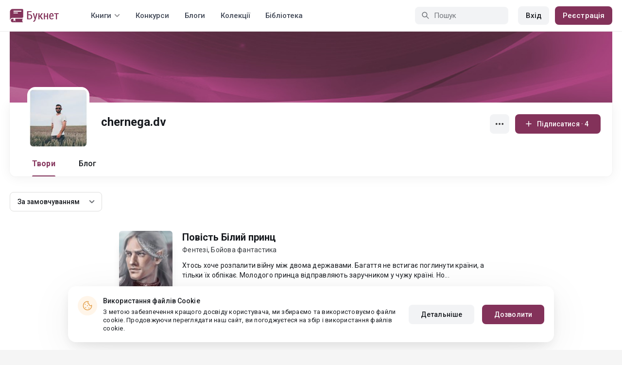

--- FILE ---
content_type: image/svg+xml
request_url: https://booknet.ua/common/mobile_v2/dist/img/svg/svg-sprite.svg?v=3.4
body_size: 90229
content:
<svg xmlns="http://www.w3.org/2000/svg" style="display: none;">
	<!-- # ============================ -->
	<!-- 	<symbol id="" viewBox="0 0 0 0" enable-background="0 0 0 0">
      <g>
      </g>
    </symbol> -->

	<!-- stars-3 ============================ -->
	<symbol id="stars-3" viewBox="0 0 32 32" enable-background="new 0 0 32 32">
		<g>
			<polygon points="18.376,17.064 15.837,9.53 13.297,17.064 5.063,17.064 11.726,21.73 9.185,29.273 15.837,24.611 22.489,29.273 19.948,21.73 26.609,17.064"/>
			<polygon points="27.578,6.743 26.225,2.727 24.87,6.743 20.449,6.743 24.027,9.25 22.669,13.283 26.225,10.79 29.782,13.283 28.423,9.25 32.002,6.743"/>
			<polygon points="5.776,10.79 9.331,13.283 7.974,9.25 11.552,6.743 7.13,6.743 5.776,2.727 4.422,6.743 -0.002,6.743 3.577,9.25 2.219,13.283"/>
		</g>
	</symbol>
	<!-- stars2-3 ============================ -->
	<symbol id="stars2-3" viewBox="0 0 32 32" enable-background="new 0 0 32 32">
		<g>
			<path d="M27.018,25.893l1.984,6.109l-4.992-3.734l-5.007,3.734l1.992-6.059l-4.988-3.94l-4.988,3.89l1.984,6.109l-4.992-3.734  l-5.007,3.734l1.992-6.059L0.004,22H6l2.004-6l2.012,6h5.988h0.008h5.988l2.003-6l2.012,6h5.996L27.018,25.893z M11.003,16.003  l5.007-3.734l4.992,3.734l-1.984-6.108L24.01,6h-5.995l-2.012-6l-2.004,6H8.003l4.992,3.945L11.003,16.003z"/>
		</g>
	</symbol>



	<!-- #arrow-left ============================ -->
	<symbol id="arrow-left" viewBox="0 0 256 256" enable-background="0 0 256 256">
		<path d="M179.199,38.399c0,1.637-0.625,3.274-1.875,4.524l-85.076,85.075l85.076,85.075c2.5,2.5,2.5,6.55,0,9.05s-6.55,2.5-9.05,0  l-89.601-89.6c-2.5-2.5-2.5-6.551,0-9.051l89.601-89.6c2.5-2.5,6.55-2.5,9.05,0C178.574,35.124,179.199,36.762,179.199,38.399z"/>
	</symbol>
	<!-- #arrow-right ============================ -->
	<symbol id="arrow-right" viewBox="0 0 256 256" enable-background="0 0 256 256">
		<path d="M76.8,217.6c0-1.637,0.625-3.274,1.875-4.524L163.75,128L78.675,42.925c-2.5-2.5-2.5-6.55,0-9.05s6.55-2.5,9.05,0  l89.601,89.6c2.5,2.5,2.5,6.551,0,9.051l-89.601,89.6c-2.5,2.5-6.55,2.5-9.05,0C77.425,220.875,76.8,219.237,76.8,217.6z"/>
	</symbol>
	<!-- #arrow-up ============================ -->
	<symbol id="arrow-up" viewBox="0 0 256 256" enable-background="new 0 0 256 256">
		<path d="M217.6,179.2c-1.637,0-3.274-0.625-4.524-1.875L128,92.25l-85.075,85.075c-2.5,2.5-6.55,2.5-9.05,0s-2.5-6.55,0-9.05  l89.6-89.601c2.5-2.5,6.551-2.5,9.051,0l89.6,89.601c2.5,2.5,2.5,6.55,0,9.05C220.875,178.575,219.237,179.2,217.6,179.2z"/>
	</symbol>
	<!-- #arrow-down ============================ -->
	<symbol id="arrow-down" viewBox="0 0 256 256" enable-background="new 0 0 256 256">
		<path d="M38.399,76.8c1.637,0,3.274,0.625,4.524,1.875l85.075,85.076l85.075-85.076c2.5-2.5,6.55-2.5,9.05,0s2.5,6.55,0,9.05  l-89.6,89.601c-2.5,2.5-6.551,2.5-9.051,0l-89.6-89.601c-2.5-2.5-2.5-6.55,0-9.05C35.124,77.425,36.762,76.8,38.399,76.8z"/>
	</symbol>
	<!-- #arrow-back ============================ -->
	<symbol id="arrow-back" viewBox="0 0 256 256" enable-background="new 0 0 256 256">
		<path d="M91.474,33.861l-89.6,89.6c-2.5,2.5-2.5,6.551,0,9.051l89.6,89.6c2.5,2.5,6.551,2.5,9.051,0s2.5-6.742,0-9.242L21.849,134  H249.6c3.535,0,6.4-2.466,6.4-6s-2.865-6-6.4-6H21.849l78.676-78.881c1.25-1.25,1.875-2.993,1.875-4.629s-0.625-3.326-1.875-4.576  C98.024,31.413,93.974,31.361,91.474,33.861z"/>
	</symbol>
	<!-- #exit ============================ -->
	<symbol id="exit" viewBox="0 0 256 256" enable-background="new 0 0 256 256">
		<path d="M137.051,128l75.475-75.475c2.5-2.5,2.5-6.551,0-9.051s-6.551-2.5-9.051,0L128,118.949L52.525,43.475  c-2.5-2.5-6.551-2.5-9.051,0s-2.5,6.551,0,9.051L118.949,128l-75.475,75.475c-2.5,2.5-2.5,6.551,0,9.051  c1.25,1.25,2.888,1.875,4.525,1.875s3.275-0.625,4.525-1.875L128,137.051l75.475,75.475c1.25,1.25,2.888,1.875,4.525,1.875  s3.275-0.625,4.525-1.875c2.5-2.5,2.5-6.551,0-9.051L137.051,128z"/>
	</symbol>
	<!-- #search ============================ -->
	<symbol id="search" viewBox="0 0 90 90" enable-background="new 0 0 90 90">
		<path d="M11.956,12.089c-13.038,13.038-13.038,34.178,0,47.215c13.039,13.038,34.178,13.039,47.217,0.001  C72.21,46.268,72.21,25.126,59.172,12.088C46.134-0.95,24.994-0.949,11.956,12.089z M54.622,54.754  c-10.525,10.525-27.59,10.525-38.115,0c-10.525-10.525-10.525-27.589,0-38.114c10.524-10.525,27.59-10.525,38.115,0  C65.146,27.164,65.146,44.23,54.622,54.754z"/>
		<path d="M63.522,58.038c-0.817,1.026-1.694,2.023-2.645,2.973c-0.95,0.95-1.946,1.827-2.973,2.645L69.444,80.32  c0,0,7.548,9.161,15.296,8.598l0.283,0.283l0.349-0.348l3.35-3.351l0.347-0.348l-0.283-0.283c0.562-7.748-8.599-15.296-8.599-15.296  L63.522,58.038z"/>
		<path d="M57.771,42.484c-0.147,1.43-0.402,2.825-0.746,4.178c1.612-2.826,2.687-6.016,3.043-9.458  c1.37-13.259-8.268-25.118-21.526-26.488c-2.04-0.211-4.038-0.132-5.978,0.151C48.142,12.772,59.392,26.806,57.771,42.484z"/>
	</symbol>
	<!-- Logo ============================ -->
	<symbol id="logo" viewBox="0 0 512 512" enable-background="new 0 0 512 512">
		<path d="m509.53 136.29c-.668-1.104-11.775-20.471-34.06-40.35-22.16-19.789-56.51-40.42-101.75-40.42-45.26-.023-79.26 20.688-100.97 40.555-6.717 6.141-12.371 12.229-17 17.745-4.793-5.553-10.653-11.695-17.593-17.882-22.16-19.789-56.5-40.42-101.74-40.42-45.26-.022-79.26 20.688-100.97 40.555-21.857 19.973-32.487 39.4-33.14 40.553l-2.286 8.95v292.21l35 8.931.075.045c.485-.939 9.896-17.13 27.16-32.33 17.413-15.265 41.697-29.31 74.16-29.337 33.48.007 58.948 15.06 76.905 30.965 8.892 7.914 15.707 15.933 20.18 21.846 2.239 2.966 3.893 5.396 4.95 7.01.53.811.908 1.424 1.132 1.792.104.179.179.302.219.36l.009.008h.008c3.222 5.609 9.258 9.401 16.2 9.401 7.06 0 13.208-3.927 16.383-9.716h.002c0 0 .022-.045.027-.056l.012-.015c.706-1.297 10.07-17.254 27.13-32.26 17.411-15.265 41.697-29.31 74.16-29.338 33.493.008 58.955 15.06 76.912 30.966 8.898 7.913 15.698 15.933 20.18 21.846 2.237 2.965 3.895 5.396 4.95 7.01.531.813.908 1.425 1.13 1.794.105.179.187.302.22.36l.005.008.033-.015 34.861-9.276v-292.21l-2.47-9.283m-373.13 211.44h-.073c-43.902 0-77.21 19.509-98.97 38.82v-235.72c3.801-5.818 12.231-17.48 24.875-28.605 17.413-15.278 41.697-29.32 74.16-29.338 33.48 0 58.948 15.06 76.905 30.963 8.892 7.91 15.707 15.927 20.18 21.846 1.573 2.083 2.844 3.882 3.832 5.343v236.39c-22.18-19.567-56.22-39.704-100.91-39.704m338.23 39.682c-22.18-19.561-56.24-39.683-100.92-39.683-43.957-.021-77.26 19.521-99.04 38.854v-235.74c3.794-5.807 12.213-17.468 24.88-28.617 17.411-15.278 41.699-29.32 74.16-29.338 33.493 0 58.958 15.06 76.912 30.963 8.898 7.91 15.7 15.927 20.18 21.846 1.569 2.067 2.845 3.882 3.836 5.338v236.38z"/>
	</symbol>
	<!-- "user-exit ============================ -->
	<symbol id="user-exit" viewBox="0 0 512 512" enable-background="new 0 0 512 512">
		<path d="M182.28,8.08Q105.89,26.84,29.43,45.33C25,46.41,24.79,49,24.79,52.53q-0.14,79.88-.39,159.77Q24.18,328,23.95,443.68c0,4.63,1.06,6.92,5.79,8.51q86.2,28.92,172.26,58.27c1.55,0.52,3.15.89,5.49,1.54,0.2-3.72.51-7,.54-10.23q0.82-82.88,1.59-165.76,1.46-140.72,3-281.44c0.2-18.19.56-36.37,0.85-54.56h-1C202.43,2.7,192.41,5.59,182.28,8.08Zm9.08,262.32c-4.93,5-12.1,4.67-16.49-1.07-5.07-6.61-5.77-14-2.51-21.62,2.06-4.8,5.36-8.4,12.7-8.72,1.37,0.77,4.3,1.74,6.3,3.67C198.32,249.36,198.16,263.54,191.37,270.39Z"/>
		<path d="M365.08,188.17c0.09,5.22-1.62,6.18-6.54,6.15Q303,194,247.41,194H240V318.23c2,0.09,3.91.25,5.84,0.25q56.06,0,112.15,0c7,0,7,0,7,7.15q0,24.53,0,49.06v4.7c41-41.17,82.35-82.08,123.08-122.67L365,133.63C365,151.84,364.76,170,365.08,188.17Z"/>
		<path d="M305.05,58.92c4.46,0,6.06,1.06,6,5.82-0.22,30.38-.07,60.77-0.07,91.16v10.26c8,0,16.11.13,24-.22,0.76,0,2-3.07,2-4.73,0.15-18.86.11-37.73,0.11-56.59q0-33.05,0-66.11c0-3,0-5.36-4.34-5.33-30.38.17-60.77,0.09-91.15,0.11a23.53,23.53,0,0,0-2.57.25V59h6C265,59,285,59.13,305.05,58.92Z"/>
		<path d="M331.72,346c-6.78.27-13.72,0.07-20.72,0.07V437H235v26.29c2,0.09,3.06.25,4.52,0.25,30.69,0,61.35-.09,92,0.12,4.53,0,5.58-1.38,5.56-5.64q-0.21-53.3,0-106.59C337.17,347.23,335.83,345.88,331.72,346Z"/>
	</symbol>
	<!-- blog ============================ -->
	<symbol id="blog" viewBox="0 0 48 48" enable-background="new 0 0 48 48">
		<path d="M45.5,17.4L45.5,17.4c-1.1-1.1-2.8-1.1-3.8,0l-15,15l-1.5,5.3l5.3-1.5l15-15C46.6,20.1,46.6,18.4,45.5,17.4z"/>
		<path d="M23.1,30.8c0.1-0.3,0.3-0.6,0.5-0.9l15.3-15.3V2.5c0-1.1-0.9-2-2-2H3.7c-1.1,0-2,0.9-2,2v43.1c0,1.1,0.9,2,2,2h33.2   c1.1,0,2-0.9,2-2V33.4l-5.9,5.9c-0.2,0.2-0.5,0.4-0.9,0.5l-9.1,2.6c-0.2,0-0.4,0.1-0.5,0.1c-0.5,0-1-0.2-1.4-0.6   c-0.5-0.5-0.7-1.2-0.5-1.9L23.1,30.8z M9.1,6.7h22.4c1.1,0,2,0.9,2,2s-0.9,2-2,2H9.1c-1.1,0-2-0.9-2-2S8,6.7,9.1,6.7z M16.4,32.2   H9.1c-1.1,0-2-0.9-2-2s0.9-2,2-2h7.3c1.1,0,2,0.9,2,2S17.5,32.2,16.4,32.2z M9.1,21.4c-1.1,0-2-0.9-2-2s0.9-2,2-2h14.6   c1.1,0,2,0.9,2,2s-0.9,2-2,2H9.1z"/>
	</symbol>
	<!-- b-award ============================ -->
	<symbol id="b-award" viewBox="0 0 100 100" enable-background="new 0 0 100 100">
		<path d="M450,591 c113,0,205,91,205,204 c0,113,-90,205,-205,205 c-115,0,-205,-92,-205,-205 c0,-113,92,-204,205,-204 Z M353,329 l97,187 c-72,0,-136,30,-185,74 l-88,-151 l109,-13 Z M547,329 l67,97 l109,-14 l-90,177 c-48,-43,-113,-73,-183,-73 Z M1100,0 l-850,0 c-125,0,-250,50,-250,200 l0,850 c0,150,0,150,150,150 l750,0 l0,-1000 l-800,0 c0,-75,50,-100,100,-100 l800,0 l0,1000 l100,-100 Z M1100,0 " fill=""  transform="matrix(0.0833333333333,0.0,0.0,-0.0833333333333,0.0,100.0)"/>
	</symbol>
	<!-- book-cat ============================ -->
	<symbol id="book-cat" viewBox="0 0 100 100" enable-background="new 0 0 100 100">
		<path d="M62.6,4.6c-2.3,0-4.2,1.9-4.2,4.2v79.5c0,2.3,1.9,4.1,4.2,4.1c2.3,0,4.2-1.9,4.2-4.1V8.8C66.8,6.5,64.9,4.6,62.6,4.6z"/>
		<path d="M73.1,7.3c-0.8,0-1.5,0.7-1.5,1.5v79.4c0,0.8,0.6,1.5,1.5,1.5c0.8,0,1.5-0.7,1.5-1.5V8.8C74.5,8,73.9,7.3,73.1,7.3z"/>
		<path d="M80.6,7.3c-0.8,0-1.5,0.7-1.5,1.5v79.4c0,0.8,0.6,1.5,1.5,1.5c0.8,0,1.5-0.7,1.5-1.5V8.8C82.1,8,81.4,7.3,80.6,7.3z"/>
		<path d="M90.8,4.6c-2.3,0-4.2,1.9-4.2,4.2v79.5c0,2.3,1.9,4.1,4.2,4.1c2.3,0,4.2-1.9,4.2-4.1V8.8C95,6.5,93.1,4.6,90.8,4.6z"/>
		<path d="M50.3,9.7L30.7,4.4c-3.1-0.8-6.2,1-7.1,4.1L4.4,80.1c-0.8,3.1,1,6.2,4.1,7.1l19.7,5.3c3.1,0.8,6.2-1,7.1-4.1l19.2-71.6    C55.2,13.7,53.4,10.5,50.3,9.7z M43.4,34.4c-0.3,1.1-1.4,1.8-2.6,1.5l-15.1-4c-1.1-0.3-1.8-1.4-1.5-2.5c0.3-1.1,1.4-1.8,2.5-1.5    l15.1,4C43,32.2,43.7,33.4,43.4,34.4z M45.6,26.1c-0.3,1.1-1.4,1.8-2.5,1.5l-15.1-4c-1.1-0.3-1.8-1.4-1.5-2.5    c0.3-1.1,1.4-1.8,2.5-1.5l15.1,4C45.3,23.9,45.9,25,45.6,26.1z"/>
	</symbol>
	<!-- percent ============================ -->
	<symbol id="percent" viewBox="0 0 32.749 32.747" enable-background="new 0 0 32.749 32.747">
		<path d="M25.92,1.171L1.172,25.919c-1.563,1.562-1.562,4.096-0.002,5.656c1.562,1.562,4.096,1.563,5.659,0.001L31.577,6.828    c1.562-1.562,1.562-4.097,0-5.659C30.016-0.391,27.481-0.39,25.92,1.171z M8.185,8.183c1.562-1.562,1.562-4.095,0-5.657    c-1.562-1.562-4.095-1.562-5.657,0s-1.562,4.095,0,5.657S6.623,9.745,8.185,8.183z M24.565,24.563    c-1.562,1.562-1.562,4.095,0,5.656c1.562,1.562,4.095,1.562,5.656,0c1.562-1.562,1.562-4.095,0-5.656    C28.66,23.001,26.127,23.001,24.565,24.563z"/>
	</symbol>
	<!-- pen-bg ============================ -->
	<symbol id="pen-bg" viewBox="0 0 100 100" enable-background="new 0 0 100 100">
		<path d="M72.244,10.504 M46.98,51.944c-1.66-2.186-1.515-5.3,0.48-7.29c1.089-1.088,2.516-1.633,3.945-1.633  c1.427,0,2.855,0.544,3.942,1.633c2.179,2.177,2.179,5.712,0,7.889c-1.085,1.081-2.497,1.62-3.913,1.62  c-1.187,0-2.378-0.38-3.375-1.134L2.473,98.612C3.232,99.229,4.417,100,5.599,100c0.288,0,0.575-0.045,0.856-0.149  c2.577-0.961,1.63-4.257,1.63-4.257s24.499-16.188,48.274-16.188c0.991,0,1.98,0.028,2.968,0.086c0,0,2.482-6.681,14.313-26.706  c8.624-14.599,20.687-24.108,20.687-24.108s-2.849-6.661-10.121-13.47c-5.428-5.08-8.514-7.426-12.883-9.533l0,0  c0,0-9.506,12.064-24.111,20.688C27.186,38.19,20.506,40.674,20.506,40.674c1.468,24.66-16.101,51.247-16.101,51.247  s-0.59-0.169-1.343-0.169c-1.028,0-2.358,0.313-2.911,1.796c-0.538,1.44,0.475,3.037,1.242,3.979"/>
		<path d="M98.086,26.831c-0.742,0-1.449-0.434-1.762-1.158c-0.026-0.063-2.814-6.409-9.668-12.827  c-5.451-5.101-8.351-7.251-12.407-9.204c-0.954-0.458-1.354-1.603-0.896-2.556c0.463-0.954,1.607-1.353,2.558-0.895  c4.46,2.146,7.584,4.449,13.365,9.857c7.476,7.002,10.447,13.826,10.568,14.113c0.418,0.972-0.033,2.095-1.004,2.512  C98.593,26.781,98.337,26.831,98.086,26.831L98.086,26.831z"/>
	</symbol>
	<!-- pen ============================ -->
	<symbol id="pen" viewBox="0 0 100 100" enable-background="new 0 0 100 100">
		<path d="M72.244,10.501c2.719,1.613,5.3,3.716,9.344,7.5c3.984,3.729,6.529,7.425,7.913,9.751  c-4.108,3.659-12.552,11.9-19.157,23.082C62.309,64.434,58.507,72.01,56.856,75.575c-0.166-0.002-0.331-0.002-0.497-0.002  c-11.967,0-23.952,3.806-33.231,7.799l25.743-25.741c0.833,0.235,1.697,0.359,2.564,0.359c2.499,0,4.85-0.973,6.621-2.74  c1.776-1.776,2.757-4.141,2.757-6.654c0-2.514-0.98-4.878-2.755-6.652c-1.776-1.777-4.139-2.756-6.652-2.756  c-2.513,0-4.875,0.978-6.649,2.751c-2.454,2.447-3.28,5.999-2.383,9.192L16.625,76.877c4.051-9.408,7.909-21.599,7.796-33.736  c3.564-1.65,11.14-5.451,24.737-13.483C60.343,23.055,68.582,14.613,72.244,10.501 M71.323,5.672c0,0-9.506,12.064-24.111,20.688  C27.186,38.188,20.506,40.671,20.506,40.671c1.468,24.66-16.101,51.247-16.101,51.247s-0.59-0.169-1.343-0.169  c-1.028,0-2.358,0.313-2.911,1.796c-0.538,1.44,0.475,3.037,1.242,3.979L46.98,51.941c-1.66-2.186-1.515-5.3,0.48-7.29  c1.089-1.088,2.516-1.633,3.945-1.633c1.427,0,2.855,0.544,3.942,1.633c2.179,2.177,2.179,5.712,0,7.889  c-1.085,1.081-2.497,1.62-3.913,1.62c-1.187,0-2.378-0.38-3.375-1.134L2.473,98.609c0.759,0.617,1.943,1.388,3.125,1.388  c0.288,0,0.575-0.045,0.856-0.149c2.577-0.961,1.63-4.257,1.63-4.257s24.499-16.188,48.274-16.188c0.991,0,1.98,0.028,2.968,0.086  c0,0,2.482-6.681,14.313-26.706c8.624-14.599,20.687-24.108,20.687-24.108s-2.849-6.661-10.121-13.47  C78.778,10.125,75.692,7.779,71.323,5.672L71.323,5.672z"/>
		<path d="M98.086,26.831c-0.742,0-1.449-0.434-1.762-1.158c-0.026-0.063-2.814-6.409-9.668-12.827  c-5.451-5.101-8.351-7.251-12.407-9.204c-0.954-0.458-1.354-1.603-0.896-2.556c0.463-0.954,1.607-1.353,2.558-0.895  c4.46,2.146,7.584,4.449,13.365,9.857c7.476,7.002,10.447,13.826,10.568,14.113c0.418,0.972-0.033,2.095-1.004,2.512  C98.593,26.781,98.337,26.831,98.086,26.831L98.086,26.831z"/>
	</symbol>
	<!-- medal ============================ -->
	<symbol id="medal" viewBox="0 0 100 100" enable-background="new 0 0 100 100">
		<polygon points="57.08,19.716 76.46,2.656 24.36,2.656 43.64,19.716  "/>
		<path d="M52.803,51.271v-2.483h7.617c0.746,0,1.352-0.751,1.352-1.682s-0.605-1.682-1.352-1.682H39.588   c-0.747,0-1.359,0.751-1.359,1.682s0.612,1.682,1.359,1.682h7.609v2.483c-11.494,1.385-20.404,11.166-20.404,23.033   c0,12.818,10.39,23.209,23.207,23.209c12.816,0,23.207-10.391,23.207-23.209C73.207,62.438,64.297,52.656,52.803,51.271z    M60.082,89.069L50,81.744l-10.082,7.325l3.851-11.853l-10.081-7.324h12.461L50,58.041l3.85,11.852h12.463L56.23,77.217   L60.082,89.069z"/>
		<polygon points="82.465,8.756 78.16,2.656 50.22,27.046 22.46,2.486 18.036,8.48 49.994,36  "/>
		<polygon points="50.052,43.246 14.706,12.987 9.8,19.626 9.92,19.716 38.19,43.246  "/>
		<polygon points="62.03,43.246 90.2,19.716 85.709,13.353 50.098,43.246  "/>
	</symbol>
	<!-- library ============================ -->
	<symbol id="library" viewBox="0 0 100 100" enable-background="new 0 0 100 100">
		<rect x="21.512" y="37.401" width="17.185" height="3.283"/><rect x="0.476" y="37.401" width="17.188" height="3.283"/><rect x="42.545" y="37.401" width="17.183" height="3.283"/><polygon points="76.501,42.023 92.597,48.743 93.56,45.587 77.472,38.869 "/><path d="M57.44,14.335H44.827c-1.263,0-2.282,1.309-2.282,2.909v17.715h17.183V17.244  C59.728,15.645,58.709,14.335,57.44,14.335z"/><path d="M97.432,25.153l-11.943-4.529c-1.192-0.453-2.504,0.284-2.922,1.659l-4.381,14.244l16.096,6.719  l4.548-14.802C99.253,27.078,98.624,25.603,97.432,25.153z"/><path d="M15.377,14.271H2.761c-1.264,0-2.285,1.439-2.285,3.229v17.46h17.188v-17.46  C17.663,15.709,16.641,14.271,15.377,14.271z"/><path d="M36.408,23.264H23.794c-1.264,0-2.282,1.144-2.282,2.559v9.136h17.185v-9.136  C38.696,24.408,37.672,23.264,36.408,23.264z"/><path d="M42.545,85.6c0,1.6,1.02,2.9,2.282,2.9H57.44c1.269,0,2.287-1.301,2.287-2.9V43.124H42.545V85.6z"/><path d="M21.512,85.947c0,1.412,1.019,2.553,2.282,2.553h12.614c1.264,0,2.288-1.141,2.288-2.553V43.124H21.512  V85.947z"/><path d="M64.661,80.539c-0.417,1.371,0.212,2.842,1.404,3.296l11.942,4.532c1.192,0.45,2.504-0.287,2.922-1.658  l10.945-35.627l-16.096-6.717L64.661,80.539z"/><path d="M0.476,85.272c0,1.78,1.021,3.228,2.285,3.228h12.617c1.263,0,2.286-1.447,2.286-3.228V43.124H0.476V85.272z  "/>
	</symbol>
	<!-- books-library ============================ -->
	<symbol id="books-library" viewBox="0 0 24 24" enable-background="new 0 0 24 24">
		<g  transform="translate(-827.000000, -371.000000)"><g  transform="translate(215.000000, 119.000000)"/><path d="M828,373.002462 L828,391.997538 C828,392.551183 828.450975,393 828.990778,393 L832.009222,393 C832.556414,393 833,392.560542 833,391.997538 L833,373.002462 C833,372.448817 832.549025,372 832.009222,372 L828.990778,372 C828.443586,372 828,372.439458 828,373.002462 Z M834,373.002462 L834,391.997538 C834,392.551183 834.450975,393 834.990778,393 L838.009222,393 C838.556414,393 839,392.560542 839,391.997538 L839,373.002462 C839,372.448817 838.549025,372 838.009222,372 L834.990778,372 C834.443586,372 834,372.439458 834,373.002462 Z M839.627042,373.97313 L844.543329,392.320965 C844.686623,392.855744 845.238394,393.172548 845.759803,393.032837 L848.675397,392.251606 C849.203943,392.109982 849.518674,391.570689 849.372958,391.02687 L844.456671,372.679035 C844.313377,372.144256 843.761606,371.827452 843.240197,371.967163 L840.324603,372.748394 C839.796057,372.890018 839.481326,373.429311 839.627042,373.97313 Z"  /></g>
	</symbol>
	<!-- award ============================ -->
	<symbol id="award" viewBox="0 0 100 100" enable-background="new 0 0 100 100">
		<path d="M79.1,41.6c1.9-1.8,2.8-4.5,2.2-7.2c-0.6-2.7-2.7-4.7-5.1-5.5c0.9-2.4,0.6-5.2-1.1-7.4c-1.7-2.2-4.4-3.1-7-2.7   c-0.2-2.6-1.7-5-4.2-6.2c-2.5-1.2-5.3-0.9-7.5,0.6C55,11,52.6,9.5,49.8,9.5c-3,0-5.6,1.8-6.8,4.3c-2.2-1.7-5.3-2.1-8-0.7   c-2.5,1.3-3.9,3.7-4.1,6.3c-2.6-0.3-5.2,0.7-6.9,2.9c-1.7,2.2-1.9,5.1-0.9,7.4c-2.5,0.8-4.4,2.9-5,5.6s0.4,5.4,2.4,7.1   c-1.9,1.8-2.7,4.5-2.1,7.2c0.7,2.7,2.7,4.7,5.2,5.4c-0.9,2.4-0.5,5.3,1.2,7.4s4.5,3,7,2.6c0.2,2.6,1.8,5,4.3,6.1   c2.5,1.2,5.4,0.8,7.5-0.7c1.3,2.2,3.8,3.7,6.5,3.7c2.8,0,5.2-1.6,6.4-3.8c2.2,1.4,5,1.7,7.5,0.5c2.5-1.2,4-3.7,4.1-6.3   c2.6,0.4,5.2-0.6,7-2.8c1.7-2.2,2-5,1-7.4c2.5-0.8,4.5-2.8,5.1-5.5S81,43.4,79.1,41.6z M49.8,66.7C36.1,66.7,25,55.5,25,41.8   S36.1,17,49.8,17c13.7,0,24.8,11.1,24.8,24.8S63.5,66.7,49.8,66.7z"/>
		<circle cx="49.8" cy="41.8" r="22.3"/>
		<path d="M65.1,72.6c-1.3,0.7-2.7,1-4.2,1c-1.2,0-2.4-0.2-3.5-0.7c-0.4,0.4-0.8,0.9-1.3,1.2c-0.2,0.1-0.3,0.2-0.5,0.3L62,90.7  l7.3-10.3l12.3,3.3l-7.1-18.5c-1.3,0.8-2.9,1.4-4.4,1.5C69.3,69.2,67.5,71.4,65.1,72.6z"/>
		<path d="M43.2,73.1c-1.2,0.5-2.5,0.8-3.8,0.8c-1.4,0-2.7-0.3-4-0.9c-2.5-1.1-4.3-3.3-5.1-5.9c-1,0-2-0.2-2.9-0.6c0,0,0,0,0,0  l-6.6,17.1l12.3-3.3l7.3,10.3l6.1-15.3c0,0,0,0-0.1,0C45.2,74.8,44.1,74.1,43.2,73.1z"/>
	</symbol>
	<!-- award-cap ============================ -->
	<symbol id="award-cap" viewBox="0 0 128 128" enable-background="new 0 0 128 128">
		<path d="M122.714,9.221c-2.461-2.528-5.77-3.921-9.314-3.921H98.78c0.041-1.731,0.064-3.492,0.064-5.3H63.999H29.155   c0,1.808,0.024,3.568,0.064,5.3H14.603c-3.548,0-6.856,1.393-9.318,3.922c-2.46,2.529-3.763,5.874-3.666,9.419   c0.034,1.244,1.05,30.652,20.629,47.544c16.441,14.188,28.915,17.278,34.642,17.894v12.631l-16.711,13.867V128h23.821h23.82   v-17.424L71.108,96.709v-12.63c5.729-0.615,18.201-3.706,34.645-17.895c19.576-16.892,20.596-46.3,20.629-47.544   C126.478,15.094,125.175,11.75,122.714,9.221z M7.384,18.484c-0.054-1.975,0.67-3.836,2.035-5.24   c1.365-1.403,3.206-2.176,5.184-2.176h14.826c2.044,40.754,15.177,59.003,22.516,66.102c-5.915-1.743-14.889-5.824-25.93-15.352   C8.393,46.612,7.393,18.763,7.384,18.484z M101.987,61.818C90.935,71.354,81.96,75.433,76.05,77.173   c7.34-7.097,20.477-25.345,22.521-66.104h14.828c1.975,0,3.816,0.772,5.182,2.175c1.367,1.403,2.088,3.265,2.035,5.241   C120.608,18.764,119.653,46.572,101.987,61.818z"/>
	</symbol>



	<!-- user2 ============================ -->
	<symbol id="user2" viewBox="-27.019 -35.016 77.164 100" enable-background="new -27.019 -35.016 77.164 100">
		<g>
			<path d="M11.563-35.016c-8.006,0-14.494,6.475-14.494,14.494c0,8.023,6.488,14.599,14.494,14.599
			c8.007,0,14.494-6.576,14.494-14.599C26.057-28.541,19.57-35.016,11.563-35.016z M0.197-3.212
			c-12.9,2.297-22.106,4.764-22.106,11.991v1.668l0.104,2.398c11.308-0.033,23.11,4.295,33.368,8.134
			c10.365-3.881,22.266-8.355,33.681-8.238l-0.104-2.294L45.035,8.78c0-7.211-9.229-9.685-22.106-11.991
			c-3.037,2.685-7,4.275-11.366,4.275C7.193,1.063,3.234-0.527,0.197-3.212z M-25.246,17.748c-0.609,0-1.18,0.071-1.773,0.104v38.582
			c10.646,0.544,21.565,3.076,36.914,8.551V26.09c-11.073-4.129-23.211-8.41-34.515-8.342c-0.036,0.003-0.072,0.003-0.104,0H-25.246z
			 M45.348,18.06c-10.613,0.459-21.81,4.21-32.117,8.029v38.895c15.349-5.471,26.265-8.007,36.914-8.551V18.06
			C48.564,17.966,46.961,17.992,45.348,18.06z"></path>
		</g>
	</symbol>

	<!-- book2 ============================ -->
	<symbol id="book2" viewBox="0 0 283.46 283.46" enable-background="new 0 0 283.46 283.46">
		<g>
			<path d="m141.32 283.46c-.657 0-1.318-.11-1.955-.334-.848-.294-85.49-29.74-131.28-24.354-1.684.219-3.339-.323-4.599-1.442-1.257-1.107-1.984-2.705-1.995-4.383l-1.324-192.7c-.02-2.93 2.111-5.432 5.01-5.877 2.451-.384 61.04-8.835 138.71 28.515 2.044.983 3.345 3.054 3.345 5.323v189.34c0 1.915-.928 3.708-2.491 4.815-1.01.721-2.206 1.09-3.415 1.09m-121.02-37.15c40.29 0 94.87 16.447 115.11 23.03v-177.39c-59.924-27.959-108.16-27.451-123.4-26.387l1.243 180.93c2.289-.127 4.645-.185 7.04-.185"/>
			<path d="m142.47 283.46c-1.208 0-2.405-.369-3.414-1.09-1.563-1.107-2.491-2.901-2.491-4.815v-189.34c0-2.269 1.3-4.34 3.345-5.323 77.66-37.34 136.25-28.895 138.72-28.515 2.895.444 5.02 2.947 5.01 5.877l-1.321 192.7c-.012 1.678-.738 3.276-1.995 4.383-1.257 1.119-2.93 1.655-4.596 1.442-45.87-5.386-130.44 24.06-131.29 24.354-.638.223-1.298.333-1.956.333m5.909-191.51v177.39c21.436-6.972 81.39-25.1 122.17-22.849l1.24-180.93c-15.237-1.064-63.48-1.572-123.41 26.387"/>
			<path d="m126.97 71.28c-1.324 0-2.653-.441-3.754-1.349-41.819-34.472-98.73-34.87-99.3-34.87-3.261 0-5.905-2.644-5.905-5.905s2.644-5.905 5.905-5.905c2.5 0 61.752.427 106.81 37.569 2.514 2.073 2.875 5.796.799 8.313-1.168 1.415-2.857 2.147-4.559 2.147"/>
			<path d="m134.57 59.46c-1.894 0-3.754-.908-4.896-2.595-18.728-27.673-60.847-45.32-61.27-45.498-3.01-1.246-4.446-4.7-3.201-7.713 1.246-3.01 4.703-4.455 7.708-3.204 1.86.767 45.804 19.15 66.55 49.795 1.828 2.702 1.122 6.372-1.58 8.201-1.015.685-2.166 1.014-3.305 1.014"/>
			<path d="m156.84 71.28c-1.707 0-3.397-.732-4.562-2.148-2.076-2.517-1.719-6.24.802-8.313 45.05-37.14 104.29-37.569 106.8-37.569 3.258 0 5.9 2.641 5.905 5.9 0 3.261-2.641 5.905-5.9 5.911-.571 0-57.59.487-99.3 34.87-1.096.908-2.428 1.349-3.748 1.349"/>
			<path d="m149.22 59.46c-1.136 0-2.289-.329-3.304-1.015-2.699-1.828-3.408-5.499-1.58-8.201 20.732-30.646 64.69-49.03 66.55-49.795 2.982-1.246 6.459.19 7.705 3.204 1.246 3.02-.19 6.468-3.201 7.713-.427.176-42.548 17.826-61.27 45.498-1.141 1.687-2.998 2.596-4.896 2.596"/>
		</g>
	</symbol>

	<!-- book4 ============================ -->
	<symbol id="book4" viewBox="0 0 100 100" enable-background="new 0 0 100 100">
		<g>
			<path d="M6.3,37.2C6.3,37.2,6.3,37.2,6.3,37.2L43,54.8c1.5,0.7,3.3,0.8,4.9,0.1l15.6-6.5c-0.7-1.8-1.6-3.7-2.3-5.3   l-14,5.4c-0.9,0.3-1.9,0.3-2.8-0.1L11.1,34c0,0,3.9-3.4,4.2-4.3l-8.9,4.1c-0.1,0.1-0.2,0.1-0.3,0.2c-0.3,0.2-0.7,0.7-0.7,1.5   C5.4,36.7,6,37,6.3,37.2z"/>
			<path d="M83.1,55.7C83.1,55.7,83.1,55.7,83.1,55.7C83.1,55.7,83.1,55.7,83.1,55.7c-0.3-0.2-1.5-0.7-3-2.1   c-1.9-1.7-4.2-4.7-5.9-9.7c-0.2-0.7-0.4-1.4-0.6-2.1c0,0,0,0,0-0.1c-0.1-0.3-0.2-0.7-0.3-1c0-0.1,0-0.1,0-0.1   c-0.1-0.4-0.2-0.8-0.3-1.2c0,0-0.9-4.4-3.1-6.8l-9.5,4.2c0,0,1.3,2.4,2.9,5.6l0,0c0.2,0.4,0.4,0.8,0.6,1.2c0,0,0,0,0,0   c0.6,1.3,1.2,2.6,1.7,4c0.7,1.7,1.3,3.4,1.6,5c0,0,0.9,3.1,3.3,5.7c0,0,0,0.1,0.1,0.1c0.1,0.1,0.3,0.3,0.4,0.4c0,0,0,0,0,0   c0.1,0.1,0.3,0.3,0.5,0.4c0,0,0,0,0.1,0.1c0.1,0.1,0.3,0.2,0.4,0.3c0,0,0.1,0.1,0.1,0.1c0.1,0.1,0.3,0.2,0.5,0.3c0,0,0,0,0.1,0   c0.2,0.1,0.4,0.2,0.5,0.4c0,0,0.1,0.1,0.1,0.1c0.1,0.1,0.3,0.2,0.4,0.2c0.1,0,0.1,0.1,0.2,0.1c0.2,0.1,0.4,0.2,0.6,0.3v-5.2v-1.4   l2.5,0.3h0L83.1,55.7z"/>
			<path d="M94.9,62.3c-0.6-5.3-2.8-7.4-5.8-8.6c0,0,0,0,0,0c1.6-1.2,5.4-4.7,4.8-10c-0.5-4.4-2.2-6.7-4.5-8   c1.7-1.4,5-4.8,4.5-9.7c-0.7-6.6-4.1-8.3-8.1-9.2L49.9,9c-0.6-0.1-1.2-0.1-1.8,0L7.9,18.3C7,18.5,7,19.6,7.8,19.9l37.6,14.2   l40-12.5c0,0,5-0.6,5,4.9s-4.4,7-4.4,7l-10.9,4.2c0.2,0.6,0.2,1,0.3,1.1c0.3,1.5,0.7,2.9,1.1,4.2l7.9-3.3c1.1-0.5,2.4-0.5,3.5,0   c1.2,0.5,2.5,1.8,2.5,4.5c0,5.5-4.4,7-4.4,7l-3.4,1.4c0.8,0.6,1.4,0.9,1.5,0.9c1.1,0.4,1.7,1.6,1.4,2.8c-0.3,1.1-1.3,1.8-2.3,1.8   c-0.1,0-0.2,0-0.3,0l-5.9-0.8v3.8c0,0.2,0,0.5-0.1,0.7l8.5-3.5c1.1-0.5,2.4-0.5,3.5,0c1.2,0.5,2.5,1.8,2.5,4.5c0,5.5-4.4,7-4.4,7   L48,85.9c-0.9,0.3-1.9,0.3-2.8-0.1L12,70.2c0,0,3.9-3.4,4.2-4.3l-9.6,3.6C6,69.7,5.9,70.7,6.6,71l38.2,19.7c0.9,0.5,2,0.5,3,0.1   l41.1-17.9c0.4-0.2,0.8-0.4,1.2-0.7C91.7,71,95.5,67.5,94.9,62.3z"/>
			<path d="M6.1,54.1l38.1,19.4c1.3,0.6,2.8,0.7,4.1,0.1l25-10.4c-2.4-1.1-4.2-2.8-5.5-4.5l-20.8,8.6   c-0.9,0.3-1.9,0.3-2.8-0.1L11.1,51.6c0,0,3.9-3.4,4.2-4.3l-9.2,3.3c0,0-0.1,0-0.1,0.1c-0.3,0.1-1,0.5-1,1.7C5,53.6,5.7,54,6.1,54.1   C6.1,54.1,6.1,54.1,6.1,54.1z"/>
		</g>
	</symbol>


	<!-- bookSearch ============================ -->
	<symbol id="bookSearch" viewBox="0 0 27 22.875" enable-background="new 0 0 27 22.875">
		<g>
			<path d="M20.5,10.5c0,1.39-0.409,2.682-1.108,3.771l3.771,3.771C23.967,18.003,24.481,18,24.5,18c0.276,0,0.5-0.224,0.5-0.5v-17   C25,0.224,24.776,0,24.5,0C24.226,0,18.102,0.026,14,1.731v1.794C17.632,3.783,20.501,6.804,20.5,10.5z"/>
			<path d="M14,17.475V17.5h-0.501H13v-0.025c-3.633-0.257-6.501-3.276-6.5-6.975c0-3.697,2.868-6.718,6.5-6.975V1.731   C8.898,0.026,2.774,0,2.5,0C2.224,0,2,0.224,2,0.5v17C2,17.776,2.224,18,2.5,18c0.069,0,6.93,0.024,10.776,1.947   C13.347,19.982,13.423,20,13.5,20c0.077,0,0.153-0.018,0.224-0.053c1.576-0.788,3.655-1.254,5.569-1.533l-2.022-2.022   C16.314,17.005,15.2,17.39,14,17.475z"/>
			<path d="M25.167,22.875l0.707-0.707l-7.794-7.795c0.885-1.045,1.421-2.396,1.42-3.873c0-3.314-2.687-6-6-6   c-3.315,0-5.999,2.687-6,6c0,3.314,2.685,6,6,6c1.477,0,2.827-0.536,3.873-1.42L25.167,22.875z"/>
		</g>
	</symbol>

	<!-- book3 ============================ -->
	<symbol id="book3" viewBox="0 0 283.46 283.46" enable-background="new 0 0 283.46 283.46">
		<g>
			<path d="M275.96,175.667H30.709c-4.142,0-7.5-3.358-7.5-7.5v-66.333c0-4.142,3.358-7.5,7.5-7.5H275.96c4.142,0,7.5,3.358,7.5,7.5
				v66.333C283.46,172.309,280.102,175.667,275.96,175.667z"/>
			<path style="fill:#FFFFFF;" d="M251.635,115.151v39.698c0,2.108,1.326,3.513,3.315,3.513s3.315-1.405,3.315-3.513v-39.698
				c0-2.108-1.326-3.513-3.315-3.513S251.635,113.043,251.635,115.151z"/>
			<rect x="57.209" y="94.333" style="fill:#FFFFFF;" width="5.667" height="81.333"/>
			<rect x="38.941" y="94.333" style="fill:#FFFFFF;" width="5.667" height="81.333"/>
		</g>
		<path d="M261.5,75.334H7.5c-4.142,0-7.5-3.358-7.5-7.5V17.5C0,13.358,3.358,10,7.5,10h254c4.142,0,7.5,3.358,7.5,7.5v50.333
			C269,71.976,265.642,75.334,261.5,75.334z"/>
		<rect x="16.261" y="10" style="fill:#FFFFFF;" width="5.857" height="65.333"/>
		<path style="fill:#FFFFFF;" d="M241.534,50.387H58.559c-3.038,0-5.5-2.462-5.5-5.5v-4.441c0-3.038,2.462-5.5,5.5-5.5h182.975
			c3.038,0,5.5,2.462,5.5,5.5v4.441C247.034,47.925,244.572,50.387,241.534,50.387z"/>
		<g>
			<path d="M261.5,273.912H7.5c-4.142,0-7.5-3.358-7.5-7.5v-63.579c0-4.142,3.358-7.5,7.5-7.5h254c4.142,0,7.5,3.358,7.5,7.5v63.579
				C269,270.554,265.642,273.912,261.5,273.912z"/>
			<rect x="237.215" y="195.333" style="fill:#FFFFFF;" width="5.857" height="78.579"/>
			<rect x="211.098" y="195.333" style="fill:#FFFFFF;" width="5.857" height="78.579"/>
			<path style="fill:#FFFFFF;" d="M47.861,246.57H27.618c-3.038,0-5.5-2.462-5.5-5.5v-15.048c0-3.038,2.462-5.5,5.5-5.5h20.243
				c3.038,0,5.5,2.462,5.5,5.5v15.048C53.361,244.108,50.899,246.57,47.861,246.57z"/>
		</g>
	</symbol>
	<!-- visa-card ============================ -->
	<symbol id="visa-card" viewBox="0 0 200 120" enable-background="new 0 0 200 100">
		<path d="m114.76 34.619c8.262-3.171 17.634-2.931 25.941-.025-.653 3.932-1.34 7.86-2 11.792-4.512-2.185-9.652-3.171-14.644-2.543-2.175.304-4.629 1.139-5.651 3.26-.623 1.394.191 2.96 1.311 3.824 4.075 3.211 9.347 4.409 13.348 7.742 3.211 2.455 5.651 6.25 5.464 10.418.226 5.268-2.499 10.418-6.765 13.447-5.449 3.913-12.332 5.071-18.906 5.14-5.381-.299-10.904-.795-15.921-2.906.491-4.065 1.345-8.09 1.983-12.136 5.602 2.695 11.885 4.335 18.12 3.476 1.92-.344 3.942-.992 5.248-2.523 1.046-1.178 1.237-3.088.29-4.374-1.409-1.964-3.697-2.97-5.783-4.03-4.463-2.072-9.141-4.443-11.969-8.64-2.641-3.805-2.386-8.979-.407-13.02 2.032-4.247 6.06-7.188 10.344-8.906" fill="#004489"/><path d="m10.25 33.35c7.698.001 15.396.005 23.09-.005 1.944-.015 4.085.319 5.503 1.772 1.203 1.193 1.522 2.926 1.846 4.521 1.527 7.649 3.216 15.273 4.723 22.926-3.849-9.47-11.179-17.325-20.16-22.15-4.713-2.602-9.794-4.497-15.01-5.803.0001-.313.006-.946.006-1.26" fill="#fa0"/><g fill="#004489"><path d="m61.03 33.33c5.199-.088 10.393-.015 15.592-.039-7.541 17.845-15.332 35.583-22.897 53.42-5.194.088-10.393.02-15.592.039-4.291-15.445-8.685-30.86-12.877-46.33 8.979 4.826 16.309 12.681 20.16 22.15l.064.123c.476 2.258.952 4.521 1.355 6.799 4.801-12.03 9.44-24.12 14.197-36.16"/><path d="m82.34 33.28c4.885 0 9.774.025 14.659-.001-2.946 17.836-6.04 35.647-9.08 53.47-4.904.001-9.809 0-14.713.005 3.053-17.82 6.04-35.651 9.136-53.46"/><path d="m177.97 33.31c-4.168-.005-8.341-.103-12.504.039-2.759.098-5.449 1.659-6.431 4.32-7.276 16.382-14.507 32.789-21.738 49.19 5.16.025 10.314-.005 15.474.015 1-2.666 2.057-5.307 3.02-7.987 6.196-.074 12.401-.123 18.596.029.53 2.656 1.154 5.297 1.728 7.948 4.546.005 9.09.001 13.638-.005-3.843-17.869-7.859-35.7-11.782-53.55m-17.84 34.32c2.528-6.446 5.057-12.892 7.492-19.377 1.527 6.441 2.857 12.931 4.271 19.402-3.923-.001-7.846.024-11.763-.025"/></g>
	</symbol>
	<!-- mc-card ============================ -->
	<symbol id="mc-card" viewBox="0 0 200 120" enable-background="new 0 0 200 100">
		<path d="m52.43 7.305c4.529-1.049 8.846-1.182 13.472-1.128 12.49-.133 24.944 5.572 34.18 13.782 22.979 20.11 17.632 23.931 16.946 32.886.133.236.164.77.176 1.31-3.232 7.349-3.45 17.06-.394 17.13.855 23.11-15.819 27.818-16.746 28.685-8.507 7.561-19.396 12.745-30.819 13.509-6.918.637-11.756.467-17.468-1-14.788-3.317-27.854-13.296-35.12-26.569-9.604-17.07-8.779-39.46 2.262-55.673 7.639-11.592 19.917-20.04 33.511-22.936" fill="#ff0004"/><path d="m122.1 49.29l44.26-2.85-1.273 31.23h-42.988c-9.03-6.548-10.124-22.19 0-28.375" fill="#fff"/><path d="m123.49 7.517c4.784-1.279 9.08-1.237 13.969-1.328 2.801-.03 6.591.418 9.349.982 11.805 2.419 22.773 8.876 30.528 18.11 7.597 8.998 12.266 20.518 12.593 32.33.57 11.199-2.492 22.518-8.701 31.862-8.137 12.63-21.845 21.548-36.712 23.761-5.257.273-9.81.934-15.794.109-10.635-1.213-20.79-6.093-28.66-13.309.928-.867 2.02-1.88 2.929-2.765l-5.536-.018-3-3.347 11.132.115 2.443-3.177-16.08-.255-1.964-2.771 19.578-.079 2.075-3.395-23.612.122-1.455-3.03c8.41-.17 17.918 0 26.328-.061l1.465-3.292-28.843.025-1.261-3.123 31.2-.091 1.285-3.547c-3.056-.079-6.294-.085-9.343-.018.176-1.01.333-2.02.497-3.03 2.589.006 5.184.006 7.785.012 2.547 5.232 9.634 6.712 14.539 4.159.467-1.231.649-2.54 1.031-3.802l.255-1.176c.03 2.747 1.043 4.881 2.795 5.711 2.771 1.382 6.05.588 8.61-.909.121.358.37 1.067.491 1.425 1.485-.024 2.977-.036 4.469-.036.837-4.608 1.807-9.186 2.637-13.788.679-2.662-1.522-5.057-3.959-5.718-3.28-.843-6.9-.776-10.113.303-.994 1.316-1.152 3.044-1.667 4.566 2.777-.509 5.645-1.061 8.47-.588 1.17.146 1.267 1.364 1.382 2.395-3.347.327-6.336-.109-9.392 1.582-1.892.97-2.898 2.037-3.559 4.851-1.74.703-3.45 1.783-5.408 1.54-2.619-.012-5.305-1.777-5.614-4.523-.315-3.377.776-7.258 3.571-9.374 2.801-1.971 6.348-.94 9.277.139.249-1.71.479-3.42.661-5.142-5.633-2-13.484-1.103-17.02 4.347l-.115-1.37c-11.259-.042-22.525.018-33.784-.055.158-1.061.321-2.128.479-3.189l33.06.212-.879-3.486-32.08-.079 1.194-3.086 30.16-.03-1.379-3.389c-8.337.042-19.344.042-27.681.024l1.835-2.989c7.979-.146 16.458.042 24.449-.061l-2.268-3.347c-6.676-.061-13.903.109-20.578-.036l2.213-2.953 16.874-.03-2.768-3.492-12.171-.121 2.286-3.123 7.694.109c-1.152-1.304-2.322-2.589-3.602-3.765 6.577-6.201 14.641-10.414 23.408-12.5" fill="#fa0"/><g fill="#fff"><path d="m15.02 73.59c1.564-7.997 2.662-16.09 4.305-24.06 2.813.061 5.621.049 8.434.006.582 4.553.631 9.143.806 13.721 2.146-4.778 3.923-9.192 6.093-13.691 2.989.024 5.984-.091 8.973.115-1.443 7.979-2.741 15.988-4.311 23.949-1.655-.03-3.31-.03-4.96-.024 1.067-5.942 2.207-11.872 3.153-17.832-2.777 5.821-4.917 11.92-7.512 17.826l-5.681.03-.146-2.043c-.206-5.305-.546-10.604-.879-15.904l-3.159 17.953-5.116-.041"/><path d="m177.39 49.989c1.673-.2 3.365-.085 5.05-.018-1.68 7.852-2.704 15.825-4.311 23.695-1.625-.012-3.371-.012-4.984.006.018-.485.297-1.461.315-1.946-1.455 1.231-3.256 2.431-5.275 2.171-4.353-.303-6.809-4.01-6.591-7.712-.467-5.524 3.523-12.248 9.622-12.02 2.061.012 3.371 1.231 4.869 2.304.449-2.166.813-4.264 1.304-6.477"/><path d="m46.22 54.51c4.03-.988 8.87-1.564 12.442 1.01 2.031 1.443 1.449 4.196 1.164 6.306-.782 3.929-1.449 7.888-2.353 11.799-1.425-.018-2.856-.006-4.275.03-.024-.437-.067-1.316-.085-1.758-2.644 1.855-6.475 2.862-9.343.958-2.965-2.165-2.553-6.912 0-9.24 2.862-2.838 7.01-2.359 10.726-2.492.146-.964.127-2.462-1.097-2.734-2.844-.94-5.845.194-8.725.449.485-1.444.764-2.996 1.546-4.324"/><path d="m65.65 54.12c3.08-.74 6.445-.661 9.549-.133l-.752 4.159c-2.34-.049-5.069-1.049-7.112.461-.782.891.018 2.171.891 2.589 1.813.97 4.19 1.164 5.402 3.03 1.746 3.31-.036 8.04-3.789 8.979-3.504.831-7.239.6-10.726-.23.23-1.413.527-2.813.831-4.214 2.431.576 5.01 1.158 7.5.558.97-.449 1.37-1.37.976-2.371-1.825-1.77-4.826-1.783-6.366-3.923-1.807-3.171-.194-8.125 3.596-8.907"/><path d="m158.03 56.992c1.334-1.795 3.22-3.244 5.59-2.971-.333 1.443-.649 2.886-.94 4.329-1.498.327-3.189.491-4.311 1.661-1.188 1.055-1.449 2.716-1.734 4.196-.6 3.098-.867 6.263-1.752 9.301-1.655.152-3.323.097-4.978.109.982-6.524 2.128-13.03 3.353-19.511 1.655.012 3.317.006 4.978-.012-.078.964-.145 1.928-.206 2.898"/></g><g fill="#fa0"><path d="m169.15 59.805c.964-1.346 2.838-1.679 4.329-1.055 3.783 2.443-.928 11.326-3.583 10.792-5.04-.115-3.147-7.05-.746-9.737"/><path d="m81.48 62.36c.024-.152.079-.467.103-.625l3.329.073c-.127.988-.212 1.983-.255 2.977l-2.765.012-.412-2.437"/><path d="m109 61.691c1.977.042 3.953.055 5.936.061-.061 1-.085 2.01-.061 3.01-2.134-.03-4.268-.042-6.403-.036.158-1.019.322-2.032.528-3.038"/></g><path d="m47.607 66.69c1.364-2.116 4.123-2.316 6.403-2.231-.236 1.455-.412 3.116-1.643 4.111-1.213 1.231-3.832 1.704-4.59.928-.564-.546-.904-1.99-.17-2.808" fill="#ff0004"/><path d="m138.1 66.32c1.425-1.922 4.01-1.813 6.148-1.861-.17 1.455-.291 3.147-1.582 4.099-1.188 1.279-3.983 1.51-4.62.976-1.371-.704-.94-2.323.054-3.214" fill="#fa0"/><path d="m108.47 64.729c2.134-.006 4.268.006 6.403.036.152 1.207.43 2.395.819 3.547-2.601-.006-5.196-.006-7.785-.012.187-1.189.388-2.383.563-3.571" fill="#ff0004"/><path d="m89.56 54.931c3.323-1.722 7.876-1.904 10.877.57 2.668 2.516 1.958 6.481 1.334 9.695-4.01-.006-8.03-.061-12.04.024.509 1.492 1.176 3.123 2.722 3.814 2.898 1.037 6.093.4 8.834-.837-.315 1.564-.625 3.129-.922 4.699-3.965.958-8.494 1.273-12.138-.891-2.516-1.443-3.535-4.462-3.565-7.221.042-.994.127-1.989.255-2.977.703-2.717 2.049-5.518 4.644-6.876" fill="#fff"/><path d="m90.53 61.47c.722-1.734 2-4.03 4.256-3.644 1.874.061 2.528 2.122 2.856 3.644-2.371.084-4.742.091-7.112 0" fill="#ff0004"/><g fill="#fff"><path d="m78.73 49.53c1.667.03 3.335.024 4.996.133-.158 1.061-.321 2.128-.479 3.189-.036.303-.121.916-.164 1.219 1.01.055 2.025.079 3.038.109-.236 1.304-.485 2.613-.728 3.917-1.025-.018-2.055-.042-3.068-.067-.273 1.231-.527 2.462-.74 3.705-.024.158-.079.473-.103.625-.406 2.334-1.479 6.421-1.049 7.03.8.825 2.686.139 4.04.17l-1.097 3.444c-1.952.825-4.214.812-6.239.297-1.34-.243-2.407-1.552-2-2.935 1.055-6.966 2.389-13.89 3.596-20.833"/><path d="m105.16 54.23c1.728-.206 3.48-.109 5.22-.103-.109.631-.333 1.898-.449 2.528 1.619-1.783 3.753-2.85 6.166-3.038-.667 1.728-1.31 3.462-1.855 5.232-2.116.061-4.244.837-5.245 2.838-.206 1.01-.37 2.02-.527 3.038-.176 1.188-.376 2.383-.564 3.571-.164 1.013-.321 2.025-.497 3.03-.133.728-.297 1.449-.497 2.158-1.746.176-3.498.109-5.245.115 1.274-6.432 2.129-12.956 3.493-19.371"/></g>
	</symbol>
	<!-- #co-sales-statistics ============================ -->
	<symbol id="co-sales-statistics" viewBox="0 0 65 65" enable-background="0 0 65 65">
		<path d="m34.611 51.7v-.8h-17.5v.8c0 .7-.6 1.3-1.3 1.3h-.8v7h.8c.7 0 1.3.6 1.3 1.3v.8h17.5v-.8c0-.7.6-1.3 1.3-1.3h.8v-7h-.8c-.7-.1-1.3-.6-1.3-1.3m.5 6.8c-.9.3-1.6 1-1.9 1.9h-14.7c-.3-.9-1-1.6-1.9-1.9v-4.2c.9-.3 1.6-1 1.9-1.9h14.7c.3.9 1 1.6 1.9 1.9v4.2"/><path d="m9.211 31.2l1.5.2c.1-1.1-.6-2.4-1.4-3.6-.3-.5-.9-1.4-.9-1.8.2 0 .5.1.8.4.3.2.7.4 1 .5.9.1 1.5-.5 1.9-.8.3-.2.4-.3.5-.3 0 0 0 .1.1.1.2.3.5.7.9.8 1.3.4 2.3-.3 3-.8.4-.3.8-.6 1.1-.6h.1c-.1.2-.3.5-.4.6l-.2.2c-1 1.4-1.7 3.2-2 5.2l1.5.2c.2-1.7.8-3.3 1.7-4.5l.1-.2c.5-.6 1.1-1.5.7-2.3-.2-.5-.8-.7-1.6-.7-.8 0-1.4.5-2 .9-.7.6-1.1.8-1.5.6-.1 0-.2-.2-.3-.3-.2-.3-.4-.5-.7-.6-1-.3-1.6.3-2 .6-.3.3-.5.4-.7.4-.1 0-.3-.1-.4-.2-.5-.3-1.4-.9-2.3-.5-.5.2-.7.6-.8.8-.2.9.4 1.9 1.2 3.1.5.9 1.2 2 1.1 2.6"/><path d="m12.01 63v2h27.7v-17.2h-13.8c-.6-2.5-2.6-4.7-4.7-7.1-1.6-1.8-3.3-3.7-4.5-5.8l-1.3.7c1.2 2.2 3 4.2 4.6 6.1 1.9 2.1 3.6 4.1 4.3 6.1h-12.3v13.6c-6.5-.2-10.3-3.2-10.5-8.2-.2-4.2 2.2-7.3 4.7-10.5 1.7-2.2 3.4-4.4 4.4-7.1l-1.4-.5c-.9 2.5-2.6 4.6-4.2 6.7-2.6 3.3-5.2 6.7-5 11.5.2 5.9 4.7 9.4 12 9.7m1.5-13.7h24.7v14.2h-24.7v-14.2"/><path d="m17.911 32.7h-9.6c-.4 0-.8.3-.8.8 0 .4.3.8.8.8h9.6c.4 0 .8-.3.8-.8s-.3-.8-.8-.8"/><path d="m44.844 27.18l-15.1-6.979c-1.326-.64-1.715-3.041-1.435-4.35.28-1.309 1.143-1.423 1.503-1.429v1.143c-.211 0-.326.343-.372.572-.251 1.069.194 2.755.806 3.052l14.598 6.71 18.01-10.145.572.995-18.581 10.431"/><path d="m44.854 27.458l-15.216-7.03c-1.441-.696-1.888-3.165-1.575-4.629.299-1.397 1.221-1.619 1.744-1.626l.254-.004v1.647h-.25c-.002.012-.079.132-.126.371-.236 1 .212 2.556.67 2.778l14.477 6.655 18.12-10.205.82 1.428-18.914 10.617m-15.292-12.762c-.521.102-.859.506-1.01 1.206-.266 1.243.117 3.501 1.299 4.072l14.981 6.924 18.25-10.245-.322-.561-17.906 10.09-14.714-6.764c-.788-.382-1.205-2.232-.945-3.336.068-.34.194-.576.365-.689v-.693z"/><path d="m44.844 31.751l-15.1-6.979c-1.326-.64-1.715-3.041-1.435-4.35.28-1.309 1.143-1.429 1.503-1.429v1.143c-.211 0-.326.343-.372.572-.251 1.069.194 2.755.806 3.052l14.598 6.71 18.01-10.145.572.995-18.581 10.431"/><path d="m44.854 32.03l-15.216-7.03c-1.441-.696-1.888-3.165-1.575-4.629.314-1.468 1.327-1.627 1.748-1.627h.25v1.643h-.25c-.002.012-.079.132-.126.371-.241 1.024.201 2.55.67 2.778l14.477 6.655 18.12-10.204.821 1.428-18.914 10.617m-15.292-12.765c-.4.077-.83.37-1.01 1.208-.266 1.243.117 3.501 1.299 4.072l14.981 6.924 18.25-10.246-.322-.561-17.906 10.09-14.714-6.763c-.787-.382-1.205-2.233-.945-3.336.068-.34.194-.577.365-.689v-.696z"/><path d="m44.844 22.605l-15.1-6.979c-1.355-.657-1.909-3.429-1.263-4.853.146-.356.419-.646.766-.812.874-.513 14.04-8.241 15.272-9.01 1.385-.777 3.04-.912 4.533-.372l15.381 6.453-19.588 11.01-.269-.131c-.126-.057-12.449-5.944-14.541-6.859-.297-.131-.412-.091-.537.189-.434.943 0 3 .709 3.344l14.638 6.745 18.01-10.145.572.995-18.582 10.428m-13.815-12.368c2.858 1.286 12.05 5.681 13.792 6.51l17.02-9.568-13.215-5.539c-1.155-.404-2.427-.303-3.504.28-1.069.669-10.602 6.27-14.09 8.317"/><path d="m44.854 22.886l-15.216-7.03c-1.481-.719-2.079-3.657-1.386-5.184.166-.406.481-.74.885-.934l.491-.289c11.27-6.621 14.246-8.391 14.757-8.711 1.46-.819 3.188-.962 4.75-.395l15.865 6.656-20.15 11.324-.386-.189c-.014-.006-.34-.162-.884-.42-2.941-1.401-11.89-5.666-13.647-6.434-.097-.043-.139-.05-.153-.051.0001.005-.021.034-.056.113-.404.877.047 2.753.59 3.02l14.517 6.689 18.12-10.205.82 1.428-18.914 10.618m2.339-22.387c-.882 0-1.763.225-2.553.667-.504.315-3.484 2.088-14.759 8.712l-.509.299c-.31.15-.538.392-.661.691-.6 1.322-.1 3.931 1.141 4.533l14.98 6.923 18.25-10.245-.322-.561-17.905 10.09-.116-.053-14.638-6.745c-.893-.432-1.289-2.682-.832-3.675.183-.405.441-.501.866-.313 1.764.771 10.719 5.04 13.661 6.44.533.254.855.408.882.42l.157.077 19.03-10.693-14.909-6.256c-.569-.206-1.166-.308-1.761-.308m-2.362 16.529l-.763-.363c-2.608-1.245-10.546-5.03-13.14-6.2l-.441-.199.417-.245c2.15-1.262 12.935-7.594 14.08-8.313 1.149-.623 2.5-.732 3.72-.304l13.7 5.742-17.574 9.882m-13.26-6.82c2.96 1.352 10.236 4.824 12.712 6.01l.528.252 16.457-9.254-12.743-5.341c-1.074-.375-2.278-.278-3.288.27-1.079.677-10.805 6.389-13.666 8.07"/><path d="m15.01 17.249v-1.5h-6.61v-4.3h-1.5v5.5l-4.8-4.8 4.8-4.8v1.5h13.3v-1.5h-11.8v-3.6l-8.4 8.4 8.4 8.4v-3.3z"/><path d="m56.6 54.25v3.3l8.4-8.4-8.4-8.401v3.601h-11.8v1.499h13.3v-1.499l4.8 4.8-4.8 4.799v-5.499h-1.5v4.299h-6.611v1.501z"/>
	</symbol>
	<!-- #co-payment-history ============================ -->
	<symbol id="co-payment-history" viewBox="0 0 65 65" enable-background="0 0 65 65">
		<path d="m54.2 61.4h1.4v1.5h-1.4z"/><path d="m63.8 28.5c-.7-.6-1.6-.8-2.7-.6-1.5.2-2.5 1.7-2.5 3.8v10.2h1.5v-10.2c0-1.2.5-2.2 1.2-2.3.4-.1 1-.1 1.5.3.4.4.7 1.1.7 2v15.4c0 1-.4 1.9-1.1 2.6l-6.2 6.2c-.6.6-1 1.4-1 2.3v.4h-10.6v-4.3c0-1.1.5-2.2 1.3-3l8.3-8c.3-.3.8-.5 1.2-.5.5 0 .9.2 1.2.5.7.7.7 1.8 0 2.5l-3.9 3.8 1 1.1 3.9-3.8c1.3-1.3 1.3-3.3.1-4.6-.6-.6-1.4-1-2.3-1-.9 0-1.7.3-2.3.9l-8.3 8c-1.1 1.1-1.7 2.5-1.7 4.1v4.3h-1.9v6.3h1.5v-4.8h14.4v4.8h1.5v-6.3h-1.9v-.4c0-.5.2-.9.5-1.3l6.2-6.2c1-1 1.5-2.3 1.5-3.6v-15.4c.1-1.8-.6-2.7-1.1-3.2"/><path d="m9.4 61.4h1.4v1.5h-1.4z"/><path d="m21.9 54.4c0-1.5-.6-3-1.7-4.1l-8.3-8c-.6-.6-1.5-1-2.3-.9-.9 0-1.7.4-2.3 1-1.3 1.3-1.3 3.4 0 4.6l3.9 3.8 1-1.1-3.9-3.8c-.7-.7-.7-1.8 0-2.5.3-.3.8-.5 1.2-.5.5 0 .9.2 1.2.5l8.3 8c.8.8 1.3 1.9 1.3 3v4.3h-10.5v-.4c0-.9-.3-1.7-1-2.3l-6.2-6.2c-.7-.7-1.1-1.6-1.1-2.6v-15.5c0-.9.2-1.6.7-2 .4-.4 1.1-.4 1.5-.3.7.1 1.2 1 1.2 2.3v10.2h1.5v-10.2c0-2-1-3.5-2.5-3.8-1.1-.2-2 0-2.7.6-.5.5-1.2 1.4-1.2 3.2v15.4c0 1.4.6 2.7 1.5 3.6l6.2 6.3c.3.3.5.8.5 1.3v.4h-1.9v6.3h1.5v-4.8h14.4v4.8h1.5v-6.3h-1.9v-4.3h.1"/><path d="m45.3 28.1v-.8h-17.5v.8c0 .7-.6 1.3-1.3 1.3h-.8v7h.8c.7 0 1.3.6 1.3 1.3v.8h17.5v-.8c0-.7.6-1.3 1.3-1.3h.8v-7h-.8c-.7-.1-1.3-.6-1.3-1.3m.5 6.8c-.9.3-1.6 1-1.9 1.9h-14.7c-.3-.9-1-1.6-1.9-1.9v-4.2c.9-.3 1.6-1 1.9-1.9h14.7c.3.9 1 1.6 1.9 1.9 0 0 0 4.2 0 4.2"/><path d="m19.9 7.6l1.5.2c.1-1.1-.6-2.4-1.4-3.6-.3-.5-.9-1.4-.9-1.8.2 0 .5.1.8.4.3.2.7.4 1 .5.9.1 1.5-.5 1.9-.8.3-.2.4-.3.5-.3 0 0 0 .1.1.1.2.3.5.7.9.8 1.3.4 2.3-.3 3-.8.4-.3.8-.6 1.1-.6h.1c-.1.2-.3.5-.4.6l-.2.2c-1 1.4-1.7 3.2-2 5.2l1.5.2c.2-1.7.8-3.3 1.7-4.5l.1-.2c.5-.6 1.1-1.5.7-2.3-.2-.5-.8-.7-1.6-.7-.8 0-1.4.5-2 .9-.7.6-1.1.8-1.5.6-.1 0-.2-.2-.3-.3-.2-.3-.4-.5-.7-.6-1-.3-1.6.3-2 .6-.3.3-.5.4-.7.4-.1 0-.3-.1-.4-.2-.5-.3-1.4-.9-2.3-.5-.5.2-.7.6-.8.8-.2.9.4 1.9 1.2 3.1.5.9 1.2 2 1.1 2.6"/><path d="m22.7 39.4v2h27.7v-17.2h-13.8c-.6-2.5-2.6-4.7-4.7-7.1-1.6-1.8-3.3-3.7-4.5-5.8l-1.3.7c1.2 2.2 3 4.2 4.6 6.1 1.9 2.1 3.6 4.1 4.3 6.1h-12.3v13.6c-6.5-.2-10.3-3.2-10.5-8.2-.2-4.2 2.2-7.3 4.7-10.5 1.7-2.2 3.4-4.4 4.4-7.1l-1.4-.5c-.9 2.5-2.6 4.6-4.2 6.7-2.6 3.3-5.2 6.7-5 11.5.2 5.9 4.7 9.4 12 9.7m1.5-13.7h24.7v14.2h-24.7v-14.2"/><path d="m28.6 9.1h-9.6c-.4 0-.8.3-.8.8 0 .4.3.8.8.8h9.6c.4 0 .8-.3.8-.8 0-.5-.3-.8-.8-.8"/>
	</symbol>
	<!-- #co-documentation ============================ -->
	<symbol id="co-documentation" viewBox="0 0 65 65" enable-background="0 0 65 65">
		<path d="m11.9 30.4h-3.4v3.4h-8.5v17.9h11.9v9.7h37.8l7.7-7.7v-50h-45.5v26.7m-1.9 1.4h8v1.9h-8v-1.9m-8.5 3.4h7 10.9 7v4.3c0 3-5.7 5.6-12.5 5.6-6.8 0-12.5-2.5-12.5-5.6v-4.3zm0 7.5c2.3 2.3 7 3.9 12.5 3.9 5.5 0 10.2-1.5 12.5-3.9v7.4h-25v-7.4m48.6 16.1v-4.7h4.7l-4.7 4.7m5.8-53.6v47.4h-7.3v7.3h-35.3v-8.2h14.7v-18h-8.5v-3.4h-6.1v-25.1h42.5"/><path d="m62.3 25.8l-2.7 5.4v27.4c0 1.5 1.2 2.7 2.7 2.7 1.5 0 2.7-1.2 2.7-2.7v-27.4l-2.7-5.4m0 3.3l1.2 2.4v1.2h-2.4v-1.2l1.2-2.4m1.2 5.1v20.8h-2.4v-20.8h2.4m-1.2 25.6c-.7 0-1.2-.5-1.2-1.2v-2.1h2.4v2.1c0 .7-.5 1.2-1.2 1.2"/><path d="m17.1 9.2h34.3v1.5h-34.3z"/><path d="m22.5 16.3h28.9v1.5h-28.9z"/><path d="m29 23.4h22.3v1.5h-22.3z"/><path d="m11.6 41.5h4.8v1.5h-4.8z"/>
	</symbol>
	<!-- #co-faq ============================ -->
	<symbol id="co-faq" viewBox="0 0 65 65" enable-background="0 0 65 65">
		<path d="m13.8 8.3h20.9v1.5h-20.9z"/><path d="m13.8 12.7h16.6v1.5h-16.6z"/><path d="m29.6 47.4h10.2v1.5h-10.2z"/><path d="m29.6 50.8h20.6v1.5h-20.6z"/><path d="m59.5 51.6c.6.7 1.5 1.1 2.4 1.1.8 0 1.6-.3 2.2-.9.6-.6 1-1.4.9-2.3 0-.9-.4-1.7-1-2.2l-7.7-7c1.5-2.1 2.2-4.7 2.1-7.3-.1-2-.7-3.9-1.6-5.5v-4.1c0-2.6-2.1-4.8-4.7-4.8h-11.7v-11.6c0-2.6-2.1-4.8-4.7-4.8h-30.4v.1c-.1 0-.3 0-.4 0-2.7-.1-4.9 2.1-4.9 4.7v1.8h8.2v32.7c0 2.7 2.2 4.8 4.8 4.8h11.6v11.7c0 2.7 2.2 4.9 4.9 4.8h30.2c2.4 0 4.2-1.9 4.2-4.5 0-.4 0-1.5 0-1.5v-.7h-7.1v-7.9l2.7 3.4m-4.8-11.6l-.4.5 8.7 7.9c.3.3.5.7.5 1.2 0 .5-.2.9-.5 1.2-.3.3-.7.5-1.1.5-.5 0-.9-.2-1.2-.6l-7.5-9.1-.6.4c-1.8 1.3-3.9 2-6.1 2-5.2 0-9.8-4-10.4-9.1-.4-3 .6-5.9 2.6-8.2 2.2-2.4 5.3-3.7 8.7-3.5 5.2.4 9.3 4.7 9.5 9.9.1 2.5-.7 5-2.2 6.9m-46.5-32.7h-6.7v-.3c0-1.8 1.5-3.4 3.4-3.4 1.8 0 3.4 1.5 3.4 3.4v.3zm1.5 34.2v-2.5-32c0-1.3-.5-2.5-1.4-3.4h27.2c1.8 0 3.4 1.5 3.4 3.4v11.6h-17.2v.1c-.1 0-.3 0-.4 0-2.7 0-4.8 2.2-4.8 4.8v18c0 1.8-1.5 3.4-3.4 3.4s-3.4-1.5-3.4-3.4m6.8 3.4c.8-.9 1.4-2.1 1.4-3.4v-18c0-1.8 1.5-3.4 3.4-3.4s3.4 1.5 3.4 3.4v21.4h-8.2m45.9 13.4c0 1.7-1.2 3-2.7 3h-26.8c.8-.9 1.4-2.1 1.4-3.4 0-.1 0-.2 0-.3h28.1c0 .3 0 .6 0 .7m-7.2-2.1h-21.7l-1 .1.2.8c.1.2.1.6.1.9 0 1.8-1.5 3.4-3.4 3.4-1.8 0-3.4-1.5-3.4-3.4v-34.5c0-1.3-.5-2.5-1.4-3.4h27.2c1.8 0 3.4 1.5 3.4 3.4v2.1c-2-2.1-4.7-3.6-7.8-3.8-3.8-.3-7.4 1.2-9.9 4-2.3 2.6-3.3 5.9-2.9 9.3.7 6 5.8 10.5 11.9 10.5 2.3 0 4.5-.7 6.4-1.9l2.3 2.8v9.7"/><path d="m44.1 28.4c-.6.6-1 1.5-1 2.4h1.5c0-.5.2-1 .5-1.3.7-.7 1.9-.7 2.6 0 .3.3.5.8.5 1.3 0 .5-.2.9-.6 1.4 0 0-1.2 1.1-1.7 2.9-.2.6-.3 1.2-.3 1.8h1.5c0-.5.1-.9.2-1.4.4-1.4 1.3-2.2 1.3-2.2.7-.8 1.1-1.6 1.1-2.4 0-.9-.3-1.7-1-2.4-1.1-1.3-3.3-1.3-4.6-.1"/><path d="m45.7 38.1h1.5v1.5h-1.5z"/>
	</symbol>
	<!-- #giftbox ============================ -->
	<symbol id="giftbox" viewBox="0 0 23 24" fill="none" enable-background="0 0 65 65">
		<g>
			<path d="M21.4774 4.86832H19.8194C20.0381 4.52221 20.1824 4.13369 20.2236 3.72281C20.3551 2.40966 19.6635 1.23251 18.4861 0.710626C17.4039 0.230914 16.1877 0.427017 15.312 1.2213L13.2184 3.11871C12.8107 2.67276 12.2246 2.39249 11.5741 2.39249C10.9224 2.39249 10.3353 2.67365 9.92752 3.12097L7.83125 1.22108C6.95409 0.426794 5.73841 0.231448 4.65669 0.710893C3.47964 1.23282 2.78794 2.41037 2.9198 3.72347C2.96104 4.13405 3.10527 4.52238 3.32393 4.86832H1.67067C0.850229 4.86832 0.185181 5.53341 0.185181 6.35381V8.58207C0.185181 8.99225 0.517727 9.32484 0.927949 9.32484H22.2202C22.6304 9.32484 22.963 8.9923 22.963 8.58207V6.35381C22.9629 5.53341 22.2979 4.86832 21.4774 4.86832ZM9.34579 4.62075V4.86832H5.85159C4.92838 4.86832 4.20181 4.00766 4.43239 3.04646C4.53395 2.62316 4.83949 2.26232 5.23468 2.07965C5.77734 1.82883 6.37846 1.90935 6.83424 2.32188L9.34642 4.59886C9.34628 4.6062 9.34579 4.61341 9.34579 4.62075ZM18.7497 3.52559C18.6943 4.29759 17.997 4.86841 17.223 4.86841H13.8023V4.62084C13.8023 4.61207 13.8018 4.6034 13.8017 4.59463C14.3708 4.07875 15.6054 2.9598 16.2749 2.35285C16.6555 2.00793 17.188 1.84693 17.6802 1.99374C18.3865 2.20444 18.8013 2.80511 18.7497 3.52559Z" fill="#83325A"/>
			<path d="M1.67068 10.8094V21.7032C1.67068 22.5236 2.33573 23.1887 3.15618 23.1887H10.0885V10.8094H1.67068Z" fill="#83325A"/>
			<path d="M13.0595 10.8094V23.1887H19.9919C20.8123 23.1887 21.4774 22.5236 21.4774 21.7032V10.8094H13.0595Z" fill="#83325A"/>
		</g>
	</symbol>
	<!-- #wallet-icon ============================ -->
	<symbol id="wallet-icon" viewBox="0 0 31 33" fill="none" enable-background="0 0 31 33">
		<path d="M27.5 8.01744H5.5C3.66667 8.01744 3.05556 7.0578 3.05556 6.41805L27.5 4.01896V1.61987C27.5 0.660237 26.5833 -0.139458 25.6667 0.0204811L2.59722 4.33884C1.06944 4.65871 0 5.93823 0 7.53762V28.8095C0 30.5688 1.375 32.0083 3.05556 32.0083H27.5C29.1806 32.0083 30.5556 30.5688 30.5556 28.8095V11.2162C30.5556 9.45689 29.1806 8.01744 27.5 8.01744ZM25.2083 22.412C23.9861 22.412 22.9167 21.2924 22.9167 20.0129C22.9167 18.7334 23.9861 17.6138 25.2083 17.6138C26.4306 17.6138 27.5 18.7334 27.5 20.0129C27.5 21.2924 26.4306 22.412 25.2083 22.412Z" fill="#A05475"/>
	</symbol>
	<symbol id="wallet-icon-wh" viewBox="0 0 31 33" fill="none" enable-background="0 0 31 33">
		<path d="M27.5 8.01744H5.5C3.66667 8.01744 3.05556 7.0578 3.05556 6.41805L27.5 4.01896V1.61987C27.5 0.660237 26.5833 -0.139458 25.6667 0.0204811L2.59722 4.33884C1.06944 4.65871 0 5.93823 0 7.53762V28.8095C0 30.5688 1.375 32.0083 3.05556 32.0083H27.5C29.1806 32.0083 30.5556 30.5688 30.5556 28.8095V11.2162C30.5556 9.45689 29.1806 8.01744 27.5 8.01744ZM25.2083 22.412C23.9861 22.412 22.9167 21.2924 22.9167 20.0129C22.9167 18.7334 23.9861 17.6138 25.2083 17.6138C26.4306 17.6138 27.5 18.7334 27.5 20.0129C27.5 21.2924 26.4306 22.412 25.2083 22.412Z" fill="#FFFFFF"/>
	</symbol>
	<!-- #discount-icon ============================ -->
	<symbol id="discount-icon" viewBox="0 0 40 40" fill="none" enable-background="0 0 40 40">
		<g>
			<path
					d="M38.1624 20.0013L39.9173 15.4241C40.1098 14.9191 39.9598 14.3467 39.5373 14.0042L35.7326 10.9194L34.9626 6.07723C34.8776 5.54227 34.4577 5.1248 33.9227 5.0398L29.0805 4.26986L25.9982 0.462616C25.6583 0.0401448 25.0733 -0.109845 24.5808 0.0826419L20.0011 1.84002L15.424 0.0851417C14.9165 -0.109845 14.349 0.0451445 14.0065 0.465116L10.9218 4.27236L6.07959 5.0423C5.54713 5.1273 5.12716 5.54727 5.04216 6.07973L4.27222 10.9219L0.464975 14.0067C0.0450037 14.3467 -0.107486 14.9191 0.085001 15.4241L1.83988 20.0013L0.085001 24.5785C-0.109986 25.0834 0.0450037 25.6559 0.464975 25.9959L4.27222 29.0782L5.04216 33.9203C5.12716 34.4553 5.54463 34.8753 6.07959 34.9603L10.9218 35.7302L14.0065 39.5349C14.349 39.9599 14.9215 40.1099 15.4265 39.9149L20.0011 38.1625L24.5783 39.9174C24.7233 39.9724 24.8733 39.9999 25.0258 39.9999C25.3933 39.9999 25.7557 39.8374 25.9982 39.5349L29.0805 35.7302L33.9227 34.9603C34.4577 34.8753 34.8776 34.4553 34.9626 33.9203L35.7326 29.0782L39.5373 25.9959C39.9598 25.6534 40.1098 25.0834 39.9173 24.5785L38.1624 20.0013Z"
					fill="#F44336" />
			<path
					d="M16.2506 17.5021C14.1832 17.5021 12.5009 15.8197 12.5009 13.7523C12.5009 11.6849 14.1832 10.0026 16.2506 10.0026C18.318 10.0026 20.0003 11.6849 20.0003 13.7523C20.0003 15.8197 18.318 17.5021 16.2506 17.5021ZM16.2506 12.5024C15.5606 12.5024 15.0007 13.0624 15.0007 13.7523C15.0007 14.4423 15.5606 15.0022 16.2506 15.0022C16.9406 15.0022 17.5005 14.4423 17.5005 13.7523C17.5005 13.0624 16.9406 12.5024 16.2506 12.5024Z"
					fill="#FAFAFA" />
			<path
					d="M23.7501 30.0006C21.6827 30.0006 20.0004 28.3182 20.0004 26.2508C20.0004 24.1835 21.6827 22.5011 23.7501 22.5011C25.8175 22.5011 27.4998 24.1835 27.4998 26.2508C27.4998 28.3182 25.8175 30.0006 23.7501 30.0006ZM23.7501 25.0009C23.0627 25.0009 22.5002 25.5634 22.5002 26.2508C22.5002 26.9383 23.0627 27.5008 23.7501 27.5008C24.4376 27.5008 25 26.9383 25 26.2508C25 25.5634 24.4376 25.0009 23.7501 25.0009Z"
					fill="#FAFAFA" />
			<path
					d="M13.7511 30.0006C13.4986 30.0006 13.2462 29.9256 13.0262 29.7681C12.4637 29.3657 12.3337 28.5857 12.7362 28.0233L25.2353 10.5245C25.6378 9.962 26.4178 9.83201 26.9802 10.2345C27.5427 10.6345 27.6702 11.4169 27.2702 11.9769L14.771 29.4757C14.5236 29.8181 14.1411 30.0006 13.7511 30.0006Z"
					fill="#FAFAFA" />
		</g>
	</symbol>
	<!-- #wallet ============================ -->
	<symbol id="wallet" viewBox="0 0 31 31" fill="none">
		<path d="M27.8333 7.65845H5.83334C4.00001 7.65845 3.3889 6.74179 3.3889 6.13067L27.8333 3.83901V1.54734C27.8333 0.630675 26.9167 -0.133214 26 0.0195641L2.93057 4.14456C1.40279 4.45012 0.333344 5.67234 0.333344 7.20012V27.5196C0.333344 29.2001 1.70834 30.5751 3.3889 30.5751H27.8333C29.5139 30.5751 30.8889 29.2001 30.8889 27.5196V10.714C30.8889 9.03345 29.5139 7.65845 27.8333 7.65845ZM25.5417 21.4085C24.3195 21.4085 23.25 20.339 23.25 19.1168C23.25 17.8946 24.3195 16.8251 25.5417 16.8251C26.7639 16.8251 27.8333 17.8946 27.8333 19.1168C27.8333 20.339 26.7639 21.4085 25.5417 21.4085Z" fill="#A05475"/>
	</symbol>

	<symbol id="wallet_pr" viewBox="0 0 31 31" fill="#ffffff">
		<path d="M27.8333 7.65845H5.83334C4.00001 7.65845 3.3889 6.74179 3.3889 6.13067L27.8333 3.83901V1.54734C27.8333 0.630675 26.9167 -0.133214 26 0.0195641L2.93057 4.14456C1.40279 4.45012 0.333344 5.67234 0.333344 7.20012V27.5196C0.333344 29.2001 1.70834 30.5751 3.3889 30.5751H27.8333C29.5139 30.5751 30.8889 29.2001 30.8889 27.5196V10.714C30.8889 9.03345 29.5139 7.65845 27.8333 7.65845ZM25.5417 21.4085C24.3195 21.4085 23.25 20.339 23.25 19.1168C23.25 17.8946 24.3195 16.8251 25.5417 16.8251C26.7639 16.8251 27.8333 17.8946 27.8333 19.1168C27.8333 20.339 26.7639 21.4085 25.5417 21.4085Z" fill="#A05475"/>
	</symbol>

	<symbol id="hot_status" viewBox="0 0 14 14" fill="none">
		<g clip-path="url(#clip0)">
			<path d="M1.48249 6.82773C1.48249 6.82773 2.0356 7.64031 3.19487 8.32811C3.19487 8.32811 2.35528 1.23236 7.82575 0C6.42419 5.14393 9.60856 6.5946 10.7693 3.87696C12.7078 6.46507 11.236 8.72307 11.236 8.72307C12.0308 8.83758 12.6985 7.9692 12.6985 7.9692C12.7045 8.07617 12.7078 8.18388 12.7078 8.29235C12.7078 11.4446 10.1524 14 7.00016 14C3.84789 14 1.29248 11.4446 1.29248 8.29232C1.29248 7.78597 1.35876 7.29515 1.48249 6.82773Z" fill="#FF6536"/>
			<path d="M12.6984 7.9692C12.6984 7.9692 12.0307 8.83758 11.2358 8.72307C11.2358 8.72307 12.7077 6.46507 10.7692 3.87696C9.60843 6.5946 6.42406 5.14393 7.82562 0C7.53263 0.0660078 7.25788 0.148941 7 0.246586V14C10.1523 14 12.7077 11.4446 12.7077 8.29232C12.7077 8.18385 12.7043 8.07617 12.6984 7.9692Z" fill="#FF421D"/>
			<path d="M4.49683 11.4969C4.49683 12.8793 5.61754 14 6.99998 14C8.38243 14 9.50314 12.8793 9.50314 11.4969C9.50314 10.7569 9.18209 10.092 8.67167 9.63371C7.70386 10.9485 6.3247 8.95405 7.39953 7.49756C7.39953 7.49756 4.49683 7.86131 4.49683 11.4969Z" fill="#FBBF00"/>
			<path d="M9.50316 11.4969C9.50316 10.7569 9.18211 10.092 8.67169 9.63371C7.70388 10.9485 6.32472 8.95405 7.39955 7.49756C7.39955 7.49756 7.24183 7.51738 7 7.5937V14C8.38245 14 9.50316 12.8793 9.50316 11.4969Z" fill="#FFA900"/>
		</g>
		<defs>
			<clipPath id="clip0">
				<rect width="14" height="14" fill="white"/>
			</clipPath>
		</defs>
	</symbol>

	<symbol id="gift_nav" viewBox="0 0 18 18" fill="none">
		<g clip-path="url(#clip0)">
			<path d="M16.8261 3.50755H15.5159C15.6887 3.23403 15.8027 2.92701 15.8353 2.60231C15.9391 1.5646 15.3926 0.634368 14.4622 0.22195C13.607 -0.15714 12.6459 -0.00217105 11.9539 0.625509L10.2994 2.12492C9.97724 1.77252 9.51405 1.55103 9 1.55103C8.48503 1.55103 8.02111 1.77322 7.69883 2.12672L6.04227 0.625333C5.34909 -0.0023468 4.38841 -0.156718 3.53359 0.222161C2.60343 0.634614 2.05682 1.56516 2.16102 2.60284C2.19361 2.92729 2.30759 3.23417 2.48038 3.50755H1.1739C0.525551 3.50755 0 4.03313 0 4.68145V6.44232C0 6.76646 0.262793 7.02929 0.586969 7.02929H17.4131C17.7372 7.02929 18 6.7665 18 6.44232V4.68145C18 4.03313 17.4744 3.50755 16.8261 3.50755ZM7.23913 3.3119V3.50755H4.47785C3.74829 3.50755 3.17412 2.82741 3.35633 2.06783C3.43659 1.73332 3.67805 1.44816 3.99034 1.30381C4.41918 1.1056 4.89421 1.16924 5.25438 1.49524L7.23962 3.29461C7.23952 3.30041 7.23913 3.3061 7.23913 3.3119ZM14.6705 2.44646C14.6268 3.05653 14.0757 3.50762 13.4641 3.50762H10.7609V3.31197C10.7609 3.30505 10.7604 3.29819 10.7604 3.29127C11.2101 2.88359 12.1857 1.99934 12.7149 1.51971C13.0156 1.24714 13.4364 1.11991 13.8253 1.23593C14.3835 1.40243 14.7113 1.87711 14.6705 2.44646Z" fill="#9E9EA7"/>
			<path d="M1.17383 8.2016V16.8103C1.17383 17.4587 1.69938 17.9842 2.34773 17.9842H7.82599V8.2016H1.17383Z" />
			<path d="M10.1738 8.2016V17.9842H15.6521C16.3004 17.9842 16.826 17.4587 16.826 16.8103V8.2016H10.1738Z" />
		</g>
		<defs>
			<clipPath id="clip0">
				<rect width="18" height="18"/>
			</clipPath>
		</defs>
	</symbol>

	<symbol id="giftbox_hot" width="24" height="23" viewBox="0 0 24 23" fill="none">
		<path d="M1 8.04456V11.0446V13.0446V20.0446C1 21.1446 1.8954 22.0446 3 22.0446H12H21C22.105 22.0446 23 21.1446 23 20.0446V13.0446V11.0446V8.04456H1Z" fill="#F39C12"/>
		<path d="M1 7.04456V10.0446V12.0446V19.0446C1 20.1446 1.8954 21.0446 3 21.0446H12H21C22.105 21.0446 23 20.1446 23 19.0446V12.0446V10.0446V7.04456H1Z" fill="#F1C40F"/>
		<path d="M2 5.04456C0.8954 5.04456 0 5.94456 0 7.04456V9.04456H24V7.04456C24 5.94456 23.105 5.04456 22 5.04456H20H13H11H4H2Z" fill="#F1C40F"/>
		<path d="M15 4.04456H9V22.0446H15V4.04456Z" fill="#E74C3C"/>
		<path d="M7.88481 0.0445114C6.88621 -0.0554886 5.91151 0.444462 5.37691 1.24446C4.59931 2.44446 5.06401 3.94449 6.41091 4.64449C6.84401 4.94449 7.30791 5.04451 7.77481 5.04451H8.00581H11.306H12.692H15.991H16.222C16.689 5.04451 17.164 4.94449 17.597 4.64449C18.944 3.94449 19.398 2.44446 18.62 1.24446C17.843 0.0444624 16.128 -0.355562 14.781 0.344438C14.348 0.544438 14.008 0.844463 13.77 1.24446H13.748C13.716 1.34446 13.688 1.34454 13.66 1.44454L11.999 3.94454L10.338 1.44454C10.31 1.34454 10.282 1.34446 10.25 1.24446H10.228C9.98941 0.844463 9.65991 0.544438 9.22671 0.344438C8.80581 0.144438 8.33871 0.0445114 7.88481 0.0445114ZM7.71981 1.24446C7.99031 1.24446 8.27021 1.34454 8.52281 1.44454C8.60751 1.44454 8.68371 1.54451 8.75371 1.54451C8.80301 1.64451 8.84391 1.64446 8.88571 1.74446H8.91871C8.94121 1.74446 8.96471 1.84444 8.98471 1.84444H9.01771H9.02871C9.04471 1.94444 9.06971 1.94454 9.08371 1.94454L10.25 3.74446H7.91781H7.78581H7.73081H7.62081H7.56581C7.50181 3.74446 7.44171 3.74449 7.37881 3.64449C7.28941 3.64449 7.19961 3.64451 7.11481 3.54451C6.94651 3.54451 6.79611 3.34446 6.68581 3.24446C6.35511 2.84446 6.30621 2.34444 6.59781 1.84444C6.84081 1.54444 7.26891 1.24446 7.71981 1.24446ZM16.288 1.24446C16.739 1.24446 17.167 1.54444 17.41 1.84444C17.702 2.34444 17.642 2.84446 17.311 3.24446C17.201 3.34446 17.062 3.54451 16.893 3.54451C16.809 3.64451 16.719 3.64449 16.629 3.64449C16.567 3.74449 16.495 3.74446 16.431 3.74446H16.376H16.266H16.211H16.079H13.748L14.913 1.94454C14.927 1.94454 14.952 1.94444 14.968 1.84444H14.979C14.982 1.84444 14.977 1.84444 14.979 1.84444H15.012C15.032 1.84444 15.056 1.74446 15.078 1.74446H15.111C15.153 1.64446 15.205 1.64451 15.254 1.54451C15.325 1.54451 15.401 1.44454 15.485 1.44454C15.738 1.34454 16.018 1.24446 16.288 1.24446Z" fill="#C0392B"/>
		<path d="M23 9.04456H1V10.0446H23V9.04456Z" fill="#F39C12"/>
		<path d="M15 9.04456H9V10.0446H15V9.04456Z" fill="#C0392B"/>
		<path d="M15 21.0446H9V22.0446H15V21.0446Z" fill="#C0392B"/>
	</symbol>

	<symbol id="giftbox-calm" viewBox="0 0 18 18">
		<path d="M16.8261 3.50755H15.5159C15.6887 3.23403 15.8027 2.92701 15.8353 2.60231C15.9391 1.5646 15.3926 0.634368 14.4622 0.22195C13.607 -0.15714 12.6459 -0.00217105 11.9539 0.625509L10.2994 2.12492C9.97724 1.77252 9.51405 1.55103 9 1.55103C8.48503 1.55103 8.02111 1.77322 7.69883 2.12672L6.04227 0.625333C5.34909 -0.0023468 4.38841 -0.156718 3.53359 0.222161C2.60343 0.634614 2.05682 1.56516 2.16102 2.60284C2.19361 2.92729 2.30759 3.23417 2.48038 3.50755H1.1739C0.525551 3.50755 0 4.03313 0 4.68145V6.44232C0 6.76646 0.262793 7.02929 0.586969 7.02929H17.4131C17.7372 7.02929 18 6.7665 18 6.44232V4.68145C18 4.03313 17.4744 3.50755 16.8261 3.50755ZM7.23913 3.3119V3.50755H4.47785C3.74829 3.50755 3.17412 2.82741 3.35633 2.06783C3.43659 1.73332 3.67805 1.44816 3.99034 1.30381C4.41918 1.1056 4.89421 1.16924 5.25438 1.49524L7.23962 3.29461C7.23952 3.30041 7.23913 3.3061 7.23913 3.3119ZM14.6705 2.44646C14.6268 3.05653 14.0757 3.50762 13.4641 3.50762H10.7609V3.31197C10.7609 3.30505 10.7604 3.29819 10.7604 3.29127C11.2101 2.88359 12.1857 1.99934 12.7149 1.51971C13.0156 1.24714 13.4364 1.11991 13.8253 1.23593C14.3835 1.40243 14.7113 1.87711 14.6705 2.44646Z"/>
		<path d="M1.17383 8.2016V16.8103C1.17383 17.4587 1.69938 17.9842 2.34773 17.9842H7.82599V8.2016H1.17383Z"/>
		<path d="M10.1738 8.2016V17.9842H15.6521C16.3004 17.9842 16.826 17.4587 16.826 16.8103V8.2016H10.1738Z"/>
	</symbol>

	<symbol id="books-language" viewBox="0 0 20 20">
		<path d="M10.0327 5.01376C7.97714 5.15728 6.35415 6.87029 6.35415 8.96236C6.35415 11.1485 8.12635 12.9207 10.3125 12.9207C12.4986 12.9207 14.2708 11.1485 14.2708 8.96236C14.2708 6.77623 12.4986 5.00403 10.3125 5.00403C10.3097 5.00403 10.307 5.00403 10.3042 5.00404C10.2728 5.00135 10.2409 4.99996 10.2083 4.99996C10.1478 4.99996 10.0892 5.00477 10.0327 5.01376ZM8.68191 6.5437C8.49365 7.10722 8.37481 7.79796 8.34235 8.54163H7.42593C7.54596 7.7109 8.01609 6.99346 8.68191 6.5437ZM8.37 9.79163C8.42276 10.3804 8.53098 10.9245 8.68544 11.3834C8.12977 11.0092 7.70993 10.4488 7.51539 9.79163H8.37ZM11.6747 11.5421C11.6756 11.5396 11.6765 11.5372 11.6774 11.5348C11.8606 11.0461 11.9879 10.4465 12.0466 9.79163H13.1096C12.8852 10.5496 12.3611 11.1788 11.6747 11.5421ZM10.7908 9.79163C10.7369 10.3063 10.6354 10.7535 10.507 11.0959C10.4093 11.3565 10.308 11.5239 10.2272 11.615C10.2204 11.6227 10.2141 11.6295 10.2083 11.6354C10.2025 11.6295 10.1962 11.6227 10.1894 11.615C10.1086 11.5239 10.0074 11.3565 9.90964 11.0959C9.78126 10.7535 9.67973 10.3063 9.62584 9.79163H10.7908ZM10.8229 8.54163H9.59371C9.62849 7.85132 9.74771 7.25253 9.90964 6.82072C10.0074 6.56012 10.1086 6.39264 10.1894 6.30154C10.1962 6.29385 10.2025 6.28709 10.2083 6.28115C10.2141 6.28709 10.2204 6.29385 10.2272 6.30154C10.308 6.39264 10.4093 6.56012 10.507 6.82072C10.6689 7.25253 10.7881 7.85132 10.8229 8.54163ZM12.0743 8.54163C12.0387 7.72643 11.8993 6.97483 11.6785 6.38469C12.483 6.81191 13.0637 7.60473 13.199 8.54163H12.0743ZM10.2562 6.24119C10.2566 6.24097 10.2562 6.24123 10.2562 6.24119C10.2562 6.24109 10.2551 6.24155 10.2528 6.24291C10.2541 6.24236 10.2557 6.2415 10.2562 6.24119ZM10.1616 6.24192C10.1622 6.24219 10.1629 6.24253 10.1638 6.24291C10.1616 6.24155 10.1604 6.24109 10.1604 6.24119C10.1604 6.24125 10.1608 6.24152 10.1616 6.24192ZM5.41665 1.66663C4.26605 1.66663 3.33331 2.59937 3.33331 3.74996V16.25C3.33331 17.4006 4.26605 18.3333 5.41665 18.3333H16.4583C16.8035 18.3333 17.0833 18.0535 17.0833 17.7083C17.0833 17.3631 16.8035 17.0833 16.4583 17.0833H5.41665C4.95641 17.0833 4.58331 16.7102 4.58331 16.25H16.4583C16.8035 16.25 17.0833 15.9701 17.0833 15.625V3.74996C17.0833 2.59937 16.1506 1.66663 15 1.66663H5.41665ZM15.8333 3.74996V15H4.58331V3.74996C4.58331 3.28972 4.95641 2.91663 5.41665 2.91663H15C15.4602 2.91663 15.8333 3.28972 15.8333 3.74996ZM10.2528 11.6737C10.2551 11.6746 10.2562 11.6753 10.2562 11.6754Z"/>
	</symbol>

	<symbol id="chat-bubbles" viewBox="0 0 20 20">
		<path d="M6.78669 5.25602C7.14839 5.06279 7.53761 5.00063 7.91657 5.00061C8.35525 5.00059 8.86474 5.14469 9.27628 5.48191C9.70709 5.83493 9.99994 6.37655 9.99994 7.08333C9.99994 7.89549 9.42602 8.33642 9.10246 8.58501C9.07731 8.60433 9.05367 8.62249 9.03194 8.63957C8.67806 8.91765 8.5416 9.06625 8.5416 9.375C8.5416 9.72018 8.26178 10 7.9166 10C7.57142 10 7.2916 9.72018 7.2916 9.375C7.2916 8.43004 7.88431 7.95163 8.2596 7.65672C8.68736 7.32057 8.74994 7.2457 8.74994 7.08333C8.74994 6.75247 8.62611 6.56521 8.48401 6.44877C8.32264 6.31654 8.10295 6.2506 7.91664 6.25061C7.67059 6.25062 7.50148 6.29135 7.37568 6.35856C7.25614 6.42242 7.12966 6.53455 7.00771 6.75947C6.8432 7.06292 6.46383 7.17555 6.16038 7.01103C5.85693 6.84651 5.74431 6.46715 5.90883 6.1637C6.12855 5.75843 6.41873 5.45259 6.78669 5.25602ZM7.91675 12.5001C8.37702 12.5001 8.75014 12.127 8.75014 11.6667C8.75014 11.2065 8.37702 10.8333 7.91675 10.8333C7.45648 10.8333 7.08335 11.2065 7.08335 11.6667C7.08335 12.127 7.45648 12.5001 7.91675 12.5001ZM7.91673 2.5C4.46495 2.5 1.66673 5.29822 1.66673 8.75C1.66673 9.69407 1.87646 10.5907 2.25228 11.3945C2.04058 12.2261 1.80407 13.1535 1.64874 13.7623C1.45456 14.5233 2.13992 15.2157 2.90187 15.0325C3.52705 14.8822 4.48791 14.6516 5.34414 14.4475C6.1294 14.8026 7.00076 15 7.91673 15C11.3685 15 14.1667 12.2018 14.1667 8.75C14.1667 5.29822 11.3685 2.5 7.91673 2.5ZM2.91673 8.75C2.91673 5.98858 5.15531 3.75 7.91673 3.75C10.6782 3.75 12.9167 5.98858 12.9167 8.75C12.9167 11.5114 10.6782 13.75 7.91673 13.75C7.11612 13.75 6.36114 13.5623 5.69176 13.2291L5.48892 13.1281L5.26848 13.1805C4.49954 13.3636 3.61116 13.5766 2.94535 13.7365C3.11098 13.0872 3.33029 12.227 3.52042 11.4797L3.57891 11.2498L3.47015 11.039C3.11663 10.3539 2.91673 9.57619 2.91673 8.75ZM12.0834 17.5C10.4423 17.5 8.94885 16.8675 7.83368 15.8329C7.86134 15.8332 7.88904 15.8334 7.91678 15.8334C8.51508 15.8334 9.09606 15.7592 9.65102 15.6195C10.371 16.0212 11.2005 16.25 12.0834 16.25C12.884 16.25 13.639 16.0623 14.3084 15.7291L14.5112 15.6281L14.7317 15.6806C15.4996 15.8634 16.3692 16.0521 17.0143 16.1885C16.8685 15.5631 16.6696 14.726 16.4797 13.9798L16.4212 13.7499L16.53 13.5391C16.8835 12.8539 17.0834 12.0762 17.0834 11.25C17.0834 9.48779 16.1717 7.93847 14.7943 7.048C14.6456 6.44529 14.4198 5.87297 14.1279 5.3421C16.5757 6.18903 18.3334 8.51427 18.3334 11.25C18.3334 12.1943 18.1236 13.0911 17.7476 13.8951C17.9585 14.735 18.172 15.645 18.3074 16.2311C18.4778 16.9686 17.8283 17.6361 17.0846 17.4806C16.4786 17.354 15.5265 17.1508 14.6567 16.9472C13.8713 17.3025 12.9997 17.5 12.0834 17.5Z"/>
	</symbol>

	<symbol id="mobile-phone" viewBox="0 0 20 20">
		<path d="M14 1C15.2426 1 16.25 2.00736 16.25 3.25V17.2549C16.25 18.4975 15.2426 19.5049 14 19.5049H6.25C5.00736 19.5049 4 18.4975 4 17.2549V3.25C4 2.00736 5.00736 1 6.25 1H14ZM14 2.5H6.25C5.83579 2.5 5.5 2.83579 5.5 3.25V17.2549C5.5 17.6691 5.83579 18.0049 6.25 18.0049H14C14.4142 18.0049 14.75 17.6691 14.75 17.2549V3.25C14.75 2.83579 14.4142 2.5 14 2.5ZM11.479 15.2451C11.8932 15.2445 12.2295 15.5798 12.2301 15.994C12.2307 16.4082 11.8954 16.7445 11.4812 16.7451L8.98123 16.7489C8.56701 16.7495 8.23072 16.4142 8.2301 16C8.22948 15.5858 8.56476 15.2495 8.97897 15.2489L11.479 15.2451Z"/>
		<rect x="9" y="4" width="2" height="2" rx="1"/>
	</symbol>

	<symbol id="footer-arrow-down" viewBox="0 0 16 16">
		<path d="M7.38998 10.8155L2.71393 6.29394C2.63635 6.21967 2.57478 6.13132 2.53277 6.03397C2.49075 5.93662 2.46912 5.8322 2.46912 5.72674C2.46912 5.62128 2.49075 5.51687 2.53277 5.41952C2.57478 5.32217 2.63635 5.23382 2.71393 5.15955C2.86899 5.01076 3.07875 4.92725 3.2974 4.92725C3.51604 4.92725 3.72581 5.01076 3.88087 5.15955L8.01898 9.11393L12.1157 5.15955C12.2708 5.01076 12.4805 4.92725 12.6992 4.92725C12.9178 4.92725 13.1276 5.01076 13.2826 5.15955C13.3608 5.23354 13.4231 5.32177 13.4657 5.41913C13.5083 5.51649 13.5305 5.62105 13.5309 5.72675C13.5305 5.83244 13.5083 5.937 13.4657 6.03436C13.4231 6.13172 13.3608 6.21995 13.2826 6.29394L8.60659 10.8155C8.52909 10.8966 8.43502 10.9613 8.33033 11.0056C8.22564 11.0498 8.11258 11.0727 7.99828 11.0727C7.88399 11.0727 7.77093 11.0498 7.66624 11.0056C7.56154 10.9613 7.46748 10.8966 7.38998 10.8155Z"/>
	</symbol>

	<symbol id="personal-computer" viewBox="0 0 20 20">
		<path fill-rule="evenodd" clip-rule="evenodd" d="M1.27998 3.72026C1.27998 2.5494 2.22915 1.60024 3.4 1.60024H16.6C17.7709 1.60024 18.72 2.5494 18.72 3.72026V11.9203C18.72 13.0911 17.7709 14.0403 16.6 14.0403H3.4C2.22915 14.0403 1.27998 13.0911 1.27998 11.9203V3.72026ZM3.4 3.04028C3.02446 3.04028 2.72002 3.34471 2.72002 3.72026V11.9203C2.72002 12.2958 3.02446 12.6002 3.4 12.6002H16.6C16.9755 12.6002 17.28 12.2958 17.28 11.9203V3.72026C17.28 3.34471 16.9755 3.04028 16.6 3.04028H3.4Z" fill="#A3A4A5"/>
		<path d="M0.5 16H19.5C19.5 16.8527 18.8088 17.5439 17.9561 17.5439H2.04387C1.19121 17.5439 0.5 16.8527 0.5 16Z" fill="#A3A4A5"/>
	</symbol>

	<symbol id="app-store" viewBox="0 0 156 47">
		<path fill-rule="evenodd" clip-rule="evenodd" d="M149.875 1.36249H5.45005C3.19258 1.36249 1.36255 3.19253 1.36255 5.45V40.875C1.36255 43.1325 3.19257 44.9625 5.45003 44.9625H149.875C152.133 44.9625 153.963 43.1325 153.963 40.875V5.44999C153.963 3.19252 152.133 1.36249 149.875 1.36249ZM5.45005 -7.62939e-06C2.44009 -7.62939e-06 4.57764e-05 2.44005 4.57764e-05 5.45V40.875C4.57764e-05 43.8849 2.44008 46.325 5.45003 46.325H149.875C152.885 46.325 155.325 43.8849 155.325 40.875V5.44999C155.325 2.44004 152.885 -7.62939e-06 149.875 -7.62939e-06H5.45005Z" fill="white" fill-opacity="0.08"/>
		<path d="M38.0697 22.8554C38.0391 19.4496 40.8539 17.7927 40.9826 17.7155C39.3885 15.3876 36.9176 15.0696 36.0494 15.0442C33.9742 14.8255 31.9612 16.2879 30.9041 16.2879C29.8259 16.2879 28.198 15.0653 26.4435 15.1013C24.1858 15.1361 22.0737 16.4454 20.9153 18.4785C18.5247 22.624 20.3076 28.7159 22.598 32.0667C23.7438 33.7078 25.0826 35.5401 26.8349 35.4756C28.5493 35.4048 29.1897 34.3809 31.2586 34.3809C33.3085 34.3809 33.9098 35.4756 35.697 35.4344C37.5369 35.4048 38.6953 33.786 39.801 32.1301C41.125 30.2492 41.6567 28.3967 41.6778 28.3016C41.6346 28.2868 38.1045 26.9374 38.0697 22.8554Z"/>
		<path d="M34.6937 12.8399C35.6158 11.6849 36.2467 10.1136 36.0715 8.51902C34.7369 8.5782 33.0679 9.44364 32.1068 10.5733C31.2565 11.5687 30.4969 13.2002 30.6931 14.7346C32.1923 14.8466 33.7315 13.9769 34.6937 12.8399Z"/>
		<path d="M58.0327 12.5113C58.0327 13.7551 57.6603 14.6913 56.9165 15.3201C56.2276 15.9002 55.2486 16.1908 53.9804 16.1908C53.3517 16.1908 52.8136 16.1633 52.3631 16.1084V9.3127C52.9508 9.21759 53.5838 9.16898 54.2674 9.16898C55.4754 9.16898 56.3859 9.4321 56.9999 9.95834C57.6877 10.5533 58.0327 11.4039 58.0327 12.5113ZM56.8669 12.542C56.8669 11.7357 56.6538 11.1176 56.2276 10.6864C55.8014 10.2563 55.1789 10.0408 54.3592 10.0408C54.011 10.0408 53.7146 10.064 53.4688 10.1126V15.2789C53.6049 15.3 53.8538 15.3095 54.2157 15.3095C55.0618 15.3095 55.7149 15.0739 56.1749 14.6026C56.6348 14.1313 56.8669 13.4444 56.8669 12.542Z"/>
		<path d="M64.2139 13.6057C64.2139 14.3718 63.9955 14.9995 63.5587 15.4919C63.1009 15.9981 62.4942 16.2506 61.7367 16.2506C61.0067 16.2506 60.4254 16.0086 59.9918 15.5226C59.5592 15.0375 59.3429 14.4257 59.3429 13.6881C59.3429 12.9167 59.5655 12.2837 60.0129 11.7924C60.4602 11.301 61.0615 11.0548 61.819 11.0548C62.5491 11.0548 63.1357 11.2968 63.5798 11.7818C64.0018 12.2531 64.2139 12.8618 64.2139 13.6057ZM63.0671 13.6416C63.0671 13.1819 62.9679 12.7878 62.7707 12.4592C62.5386 12.0618 62.2083 11.8632 61.7789 11.8632C61.3348 11.8632 60.9972 12.0618 60.7651 12.4592C60.5667 12.7878 60.4686 13.1883 60.4686 13.6617C60.4686 14.1214 60.5678 14.5155 60.7651 14.8441C61.0046 15.2415 61.338 15.4401 61.7684 15.4401C62.1904 15.4401 62.5217 15.2383 62.7601 14.8336C62.9648 14.4986 63.0671 14.1013 63.0671 13.6416Z"/>
		<path d="M72.5024 11.1523L70.9463 16.1336H69.9335L69.2889 13.9706C69.1253 13.4306 68.9924 12.8938 68.889 12.3612H68.869C68.773 12.9086 68.64 13.4443 68.4691 13.9706L67.7844 16.1336H66.76L65.2967 11.1523H66.433L66.9953 13.5204C67.1314 14.0805 67.2432 14.6141 67.3329 15.1192H67.3529C67.4352 14.7029 67.5713 14.1724 67.7633 13.531L68.4691 11.1534H69.3701L70.0463 13.4802C70.2099 14.0477 70.3428 14.594 70.4451 15.1203H70.4757C70.5506 14.6078 70.6635 14.0614 70.8133 13.4802L71.4168 11.1534H72.5024V11.1523Z"/>
		<path d="M78.2341 16.1407H77.1285V13.2876C77.1285 12.4084 76.7951 11.9688 76.1262 11.9688C75.7981 11.9688 75.5333 12.0893 75.3276 12.3313C75.124 12.5733 75.0206 12.8586 75.0206 13.1851V16.1397H73.9149V12.5828C73.9149 12.1453 73.9012 11.6709 73.8748 11.1573H74.8465L74.8982 11.9361H74.9288C75.0575 11.6941 75.2495 11.4944 75.5017 11.3348C75.8013 11.1488 76.1368 11.0548 76.5039 11.0548C76.9681 11.0548 77.3543 11.2048 77.6613 11.506C78.0432 11.8748 78.2341 12.4253 78.2341 13.1566V16.1407V16.1407Z"/>
		<path d="M81.2831 16.1325H80.1785V8.86551H81.2831V16.1325Z"/>
		<path d="M87.7923 13.6057C87.7923 14.3718 87.5739 14.9995 87.1372 15.4919C86.6793 15.9981 86.0716 16.2506 85.3152 16.2506C84.5841 16.2506 84.0027 16.0086 83.5702 15.5226C83.1376 15.0375 82.9214 14.4257 82.9214 13.6881C82.9214 12.9167 83.144 12.2837 83.5913 11.7924C84.0386 11.301 84.64 11.0548 85.3964 11.0548C86.1275 11.0548 86.7131 11.2968 87.1583 11.7818C87.5803 12.2531 87.7923 12.8618 87.7923 13.6057ZM86.6445 13.6416C86.6445 13.1819 86.5453 12.7878 86.348 12.4592C86.117 12.0618 85.7857 11.8632 85.3574 11.8632C84.9122 11.8632 84.5746 12.0618 84.3435 12.4592C84.1452 12.7878 84.0471 13.1883 84.0471 13.6617C84.0471 14.1214 84.1462 14.5155 84.3435 14.8441C84.583 15.2415 84.9164 15.4401 85.3468 15.4401C85.7688 15.4401 86.099 15.2383 86.3375 14.8336C86.5432 14.4986 86.6445 14.1013 86.6445 13.6416Z"/>
		<path d="M93.1432 16.1376H92.1505L92.0682 15.5638H92.0376C91.6979 16.0213 91.2136 16.2506 90.5849 16.2506C90.1154 16.2506 89.7356 16.0995 89.4497 15.7994C89.1901 15.5268 89.0604 15.1876 89.0604 14.785C89.0604 14.1763 89.3136 13.7124 89.8231 13.3912C90.3316 13.0699 91.0469 12.9125 91.968 12.9199V12.8269C91.968 12.1707 91.624 11.8431 90.9351 11.8431C90.4445 11.8431 90.012 11.9667 89.6385 12.2119L89.4138 11.4849C89.8759 11.1985 90.4466 11.0548 91.1197 11.0548C92.4195 11.0548 93.0715 11.7417 93.0715 13.1154V14.9498C93.0715 15.4475 93.0958 15.8438 93.1432 16.1376ZM91.9954 14.4257V13.6575C90.7758 13.6363 90.166 13.9713 90.166 14.6613C90.166 14.9213 90.2356 15.1157 90.3781 15.2457C90.5205 15.3757 90.702 15.4401 90.9182 15.4401C91.1609 15.4401 91.3877 15.363 91.5945 15.2098C91.8023 15.0555 91.93 14.86 91.9775 14.6201C91.9891 14.5662 91.9954 14.5007 91.9954 14.4257Z"/>
		<path d="M99.4257 16.1325H98.4446L98.3929 15.3326H98.3623C98.049 15.9412 97.5151 16.2456 96.765 16.2456C96.1658 16.2456 95.6667 16.0099 95.2711 15.5386C94.8755 15.0673 94.6782 14.4555 94.6782 13.7042C94.6782 12.8979 94.8924 12.2449 95.3228 11.7461C95.7395 11.2811 96.2502 11.0487 96.8578 11.0487C97.5257 11.0487 97.993 11.2737 98.2589 11.725H98.28V8.86551H99.3867V14.7905C99.3867 15.2755 99.3994 15.7225 99.4257 16.1325ZM98.28 14.0318V13.2012C98.28 13.0575 98.2694 12.9412 98.2494 12.8525C98.1872 12.5862 98.0532 12.3622 97.8496 12.1815C97.6438 12.0008 97.3959 11.9099 97.11 11.9099C96.6975 11.9099 96.3747 12.0737 96.1373 12.4023C95.902 12.7309 95.7828 13.1505 95.7828 13.663C95.7828 14.1554 95.8957 14.5548 96.1225 14.8623C96.362 15.1899 96.6848 15.3537 97.0889 15.3537C97.4518 15.3537 97.7419 15.2174 97.9624 14.9437C98.1756 14.6911 98.28 14.3868 98.28 14.0318Z"/>
		<path d="M108.882 13.6057C108.882 14.3718 108.663 14.9995 108.227 15.4919C107.769 15.9981 107.163 16.2506 106.405 16.2506C105.676 16.2506 105.094 16.0086 104.66 15.5226C104.227 15.0375 104.011 14.4257 104.011 13.6881C104.011 12.9167 104.233 12.2837 104.681 11.7924C105.128 11.301 105.729 11.0548 106.488 11.0548C107.217 11.0548 107.805 11.2968 108.248 11.7818C108.67 12.2531 108.882 12.8618 108.882 13.6057ZM107.736 13.6416C107.736 13.1819 107.637 12.7878 107.44 12.4592C107.206 12.0618 106.877 11.8632 106.447 11.8632C106.004 11.8632 105.666 12.0618 105.433 12.4592C105.235 12.7878 105.137 13.1883 105.137 13.6617C105.137 14.1214 105.236 14.5155 105.433 14.8441C105.672 15.2415 106.006 15.4401 106.436 15.4401C106.858 15.4401 107.191 15.2383 107.429 14.8336C107.633 14.4986 107.736 14.1013 107.736 13.6416Z"/>
		<path d="M114.827 16.1407H113.722V13.2876C113.722 12.4084 113.389 11.9688 112.719 11.9688C112.391 11.9688 112.126 12.0893 111.922 12.3313C111.717 12.5733 111.615 12.8586 111.615 13.1851V16.1397H110.508V12.5828C110.508 12.1453 110.495 11.6709 110.469 11.1573H111.439L111.491 11.9361H111.522C111.652 11.6941 111.844 11.4944 112.095 11.3348C112.395 11.1488 112.73 11.0548 113.098 11.0548C113.561 11.0548 113.947 11.2048 114.254 11.506C114.637 11.8748 114.827 12.4253 114.827 13.1566V16.1407V16.1407Z"/>
		<path d="M122.268 11.9869H121.05V14.4068C121.05 15.0218 121.267 15.3293 121.695 15.3293C121.893 15.3293 122.058 15.3123 122.188 15.2775L122.216 16.1176C121.998 16.2 121.711 16.2412 121.357 16.2412C120.921 16.2412 120.581 16.108 120.335 15.8418C120.088 15.5755 119.966 15.1274 119.966 14.4987V11.9869H119.239V11.1574H119.966V10.2444L121.049 9.9168V11.1563H122.267V11.9869H122.268Z"/>
		<path d="M128.121 16.1325H127.014V13.3005C127.014 12.4076 126.681 11.9606 126.013 11.9606C125.5 11.9606 125.15 12.2195 124.958 12.7373C124.925 12.8461 124.906 12.9793 124.906 13.1357V16.1314H123.802V8.86551H124.906V11.8676H124.927C125.276 11.3213 125.775 11.0487 126.421 11.0487C126.879 11.0487 127.258 11.1987 127.559 11.4999C127.933 11.875 128.121 12.433 128.121 13.1705V16.1325V16.1325Z"/>
		<path d="M134.159 13.4099C134.159 13.6086 134.144 13.7756 134.117 13.9119H130.801C130.816 14.4043 130.975 14.7794 131.282 15.0394C131.562 15.2719 131.924 15.3881 132.367 15.3881C132.858 15.3881 133.305 15.3099 133.708 15.1525L133.881 15.9217C133.409 16.1267 132.855 16.2292 132.212 16.2292C131.442 16.2292 130.835 16.002 130.396 15.5477C129.955 15.0933 129.737 14.4836 129.737 13.7185C129.737 12.9672 129.941 12.3416 130.351 11.8428C130.779 11.3103 131.359 11.044 132.09 11.044C132.805 11.044 133.348 11.3103 133.715 11.8428C134.012 12.2655 134.159 12.7886 134.159 13.4099ZM133.104 13.1236C133.112 12.7949 133.039 12.5117 132.889 12.2729C132.697 11.9654 132.405 11.8111 132.009 11.8111C131.649 11.8111 131.354 11.9612 131.13 12.2624C130.946 12.5022 130.837 12.7886 130.801 13.1236H133.104Z"/>
		<path d="M62.8806 35.2294H60.4847L59.1723 31.0988H54.6104L53.3602 35.2294H51.0276L55.5473 21.1668H58.3388L62.8806 35.2294ZM58.7766 29.3658L57.5898 25.6937C57.4642 25.3186 57.2289 24.4352 56.8818 23.0445H56.8396C56.7014 23.6426 56.4788 24.5261 56.1729 25.6937L55.0071 29.3658H58.7766V29.3658Z"/>
		<path d="M74.5035 30.0379C74.5035 31.7624 74.0383 33.1256 73.1078 34.1263C72.2743 35.0171 71.2394 35.462 70.0039 35.462C68.6704 35.462 67.7125 34.9822 67.1291 34.0227H67.0869V39.3644H64.8376V28.4306C64.8376 27.3464 64.8091 26.2337 64.7542 25.0925H66.7324L66.8579 26.6997H66.9001C67.6502 25.4887 68.7886 24.8843 70.3162 24.8843C71.5105 24.8843 72.5075 25.3567 73.3051 26.3024C74.1048 27.2492 74.5035 28.494 74.5035 30.0379ZM72.2121 30.1203C72.2121 29.1333 71.9905 28.3197 71.5453 27.6793C71.059 27.0115 70.4059 26.6775 69.5872 26.6775C69.0323 26.6775 68.528 26.8635 68.0775 27.2302C67.626 27.6 67.3306 28.083 67.1923 28.6811C67.1227 28.96 67.0879 29.1883 67.0879 29.3679V31.0587C67.0879 31.7962 67.3137 32.4186 67.7652 32.9269C68.2168 33.4352 68.8033 33.6888 69.525 33.6888C70.3721 33.6888 71.0315 33.3612 71.5031 32.7082C71.9758 32.0541 72.2121 31.1918 72.2121 30.1203Z"/>
		<path d="M86.1475 30.0379C86.1475 31.7624 85.6822 33.1256 84.7506 34.1263C83.9182 35.0171 82.8833 35.462 81.6479 35.462C80.3143 35.462 79.3564 34.9822 78.774 34.0227H78.7318V39.3644H76.4826V28.4306C76.4826 27.3464 76.4541 26.2337 76.3992 25.0925H78.3774L78.5029 26.6997H78.5451C79.2941 25.4887 80.4325 24.8843 81.9612 24.8843C83.1544 24.8843 84.1514 25.3567 84.9511 26.3024C85.7476 27.2492 86.1475 28.494 86.1475 30.0379ZM83.856 30.1203C83.856 29.1333 83.6334 28.3197 83.1882 27.6793C82.7018 27.0115 82.0509 26.6775 81.2311 26.6775C80.6752 26.6775 80.1719 26.8635 79.7204 27.2302C79.2688 27.6 78.9745 28.083 78.8363 28.6811C78.7677 28.96 78.7318 29.1883 78.7318 29.3679V31.0587C78.7318 31.7962 78.9576 32.4186 79.407 32.9269C79.8586 33.4341 80.4452 33.6888 81.1689 33.6888C82.0161 33.6888 82.6755 33.3612 83.147 32.7082C83.6197 32.0541 83.856 31.1918 83.856 30.1203Z"/>
		<path d="M99.1666 31.2967C99.1666 32.4928 98.752 33.4661 97.9196 34.2174C97.0049 35.0385 95.7315 35.4485 94.0952 35.4485C92.5844 35.4485 91.3732 35.1568 90.4564 34.5724L90.9776 32.6947C91.9651 33.2928 93.0486 33.5929 94.2292 33.5929C95.0763 33.5929 95.7357 33.4006 96.2094 33.018C96.681 32.6355 96.9162 32.1219 96.9162 31.4816C96.9162 30.911 96.7221 30.4302 96.3328 30.0402C95.9456 29.6503 95.2989 29.2879 94.3958 28.9529C91.9377 28.0346 90.7097 26.6894 90.7097 24.9205C90.7097 23.7644 91.1401 22.8166 92.002 22.079C92.8608 21.3404 94.0065 20.9716 95.4392 20.9716C96.7169 20.9716 97.7782 21.1945 98.6254 21.6394L98.063 23.476C97.2718 23.0448 96.3771 22.8293 95.3759 22.8293C94.5847 22.8293 93.9665 23.0247 93.5234 23.4136C93.1488 23.7613 92.961 24.185 92.961 24.6869C92.961 25.2428 93.1752 25.7024 93.6056 26.0638C93.9802 26.3978 94.6607 26.7592 95.6481 27.1491C96.8561 27.6362 97.7434 28.2058 98.3141 28.8588C98.8828 29.5098 99.1666 30.3245 99.1666 31.2967Z"/>
		<path d="M106.603 26.7931H104.124V31.7163C104.124 32.9685 104.561 33.5941 105.436 33.5941C105.838 33.5941 106.172 33.5592 106.435 33.4895L106.498 35.2003C106.055 35.3662 105.471 35.4497 104.748 35.4497C103.86 35.4497 103.166 35.1781 102.665 34.636C102.166 34.0928 101.915 33.182 101.915 31.9023V26.791H100.438V25.1003H101.915V23.2436L104.124 22.5758V25.1003H106.603V26.7931Z"/>
		<path d="M117.789 30.0888C117.789 31.6475 117.344 32.9272 116.456 33.9279C115.524 34.9582 114.288 35.4717 112.746 35.4717C111.261 35.4717 110.078 34.9782 109.196 33.9913C108.314 33.0043 107.873 31.7584 107.873 30.2569C107.873 28.6855 108.327 27.3985 109.237 26.3978C110.146 25.396 111.372 24.8951 112.913 24.8951C114.399 24.8951 115.594 25.3886 116.496 26.3766C117.359 27.3351 117.789 28.5725 117.789 30.0888ZM115.456 30.1618C115.456 29.2266 115.256 28.4245 114.852 27.7556C114.381 26.9462 113.706 26.5425 112.833 26.5425C111.929 26.5425 111.242 26.9473 110.77 27.7556C110.366 28.4256 110.167 29.2403 110.167 30.204C110.167 31.1392 110.366 31.9413 110.77 32.6091C111.257 33.4185 111.936 33.8222 112.813 33.8222C113.672 33.8222 114.346 33.4101 114.832 32.588C115.247 31.9064 115.456 31.0959 115.456 30.1618Z"/>
		<path d="M125.101 27.0738C124.878 27.0326 124.641 27.0115 124.392 27.0115C123.6 27.0115 122.989 27.3105 122.558 27.9097C122.184 28.438 121.996 29.1059 121.996 29.9121V35.2326H119.748L119.769 28.2859C119.769 27.1171 119.74 26.053 119.684 25.0935H121.643L121.726 27.0337H121.788C122.025 26.3669 122.4 25.8301 122.913 25.4275C123.414 25.065 123.955 24.8843 124.538 24.8843C124.746 24.8843 124.934 24.8991 125.101 24.9255V27.0738Z"/>
		<path d="M135.16 29.6909C135.16 30.0946 135.134 30.4349 135.078 30.7128H128.33C128.357 31.7145 128.683 32.4806 129.309 33.009C129.878 33.4813 130.613 33.718 131.516 33.718C132.515 33.718 133.427 33.5585 134.247 33.2383L134.599 34.8022C133.641 35.2207 132.51 35.4289 131.205 35.4289C129.635 35.4289 128.403 34.966 127.506 34.0414C126.612 33.1168 126.163 31.8752 126.163 30.3176C126.163 28.7885 126.58 27.5152 127.414 26.4997C128.288 25.4155 129.469 24.8734 130.954 24.8734C132.413 24.8734 133.518 25.4155 134.268 26.4997C134.862 27.3609 135.16 28.4261 135.16 29.6909ZM133.015 29.1066C133.03 28.4387 132.884 27.8618 132.579 27.3746C132.189 26.748 131.591 26.4352 130.786 26.4352C130.051 26.4352 129.453 26.7406 128.996 27.3535C128.621 27.8406 128.399 28.425 128.33 29.1055H133.015V29.1066Z"/>
	</symbol>

	<symbol id="google-play" viewBox="0 0 114 34">
		<path fill-rule="evenodd" clip-rule="evenodd" d="M110 1H4C2.34315 1 1 2.34315 1 4V30C1 31.6569 2.34314 33 4 33H110C111.657 33 113 31.6569 113 30V4C113 2.34315 111.657 1 110 1ZM4 0C1.79086 0 0 1.79086 0 4V30C0 32.2091 1.79086 34 4 34H110C112.209 34 114 32.2091 114 30V4C114 1.79086 112.209 0 110 0H4Z" fill="white" fill-opacity="0.08"/>
		<path d="M11.0599 7.0325C10.8265 7.27845 10.6914 7.66138 10.6914 8.15729V25.846C10.6914 26.3419 10.8265 26.7248 11.0599 26.9708L11.1175 27.0247L20.9649 17.1166V16.8826L11.1175 6.97451L11.0599 7.0325Z"/>
		<path d="M25.4357 20.4341L22.1569 17.1297V16.8958L25.4396 13.5914L25.5131 13.6344L29.4008 15.861C30.5103 16.4928 30.5103 17.5326 29.4008 18.1685L25.5131 20.3911L25.4357 20.4341V20.4341Z"/>
		<path d="M24.9171 21.0039L21.5608 17.6255L11.6558 27.5966C12.0243 27.9866 12.6253 28.0335 13.3087 27.6436L24.9171 21.0039"/>
		<path d="M24.9173 13.0193L13.3088 6.3795C12.6254 5.99357 12.0245 6.04056 11.656 6.43049L21.561 16.3976L24.9173 13.0193Z"/>
		<path d="M41.043 9.20174C41.043 9.86961 40.8444 10.4045 40.453 10.8034C40.0031 11.2763 39.417 11.5143 38.6989 11.5143C38.0125 11.5143 37.4265 11.2723 36.9457 10.7954C36.464 10.3115 36.2236 9.71764 36.2236 9.00677C36.2236 8.29591 36.464 7.70202 36.9457 7.22211C37.4265 6.7412 38.0125 6.49924 38.6989 6.49924C39.0406 6.49924 39.3664 6.57023 39.6773 6.7022C39.9872 6.83518 40.2395 7.01515 40.4222 7.2371L40.007 7.65903C39.6882 7.2801 39.2541 7.09313 38.6989 7.09313C38.1983 7.09313 37.7642 7.2691 37.3957 7.62403C37.0312 7.97996 36.8484 8.44088 36.8484 9.00677C36.8484 9.57267 37.0312 10.0376 37.3957 10.3935C37.7642 10.7444 38.1983 10.9244 38.6989 10.9244C39.2303 10.9244 39.6773 10.7444 40.0299 10.3895C40.2623 10.1546 40.3944 9.83062 40.4292 9.41669H38.6989V8.8388H41.0073C41.0351 8.96378 41.043 9.08476 41.043 9.20174V9.20174Z"/>
		<path d="M44.7053 7.20025H42.5369V8.71996H44.4917V9.29785H42.5369V10.8176H44.7053V11.4065H41.9231V6.61136H44.7053V7.20025Z"/>
		<path d="M47.2898 11.4065H46.6759V7.20025H45.3459V6.61136H48.6208V7.20025H47.2898V11.4065V11.4065Z"/>
		<path d="M50.9906 11.4065V6.61136H51.6035V11.4065H50.9906Z"/>
		<path d="M54.3201 11.4065H53.7112V7.20025H52.3762V6.61136H55.655V7.20025H54.3201V11.4065Z"/>
		<path d="M61.8553 10.7874C61.3855 11.2723 60.8034 11.5143 60.1091 11.5143C59.4109 11.5143 58.8288 11.2723 58.359 10.7874C57.8902 10.3035 57.6567 9.70964 57.6567 9.00677C57.6567 8.3039 57.8902 7.71002 58.359 7.22611C58.8288 6.7412 59.4109 6.49924 60.1091 6.49924C60.7995 6.49924 61.3815 6.7412 61.8514 7.23011C62.3242 7.71801 62.5576 8.3079 62.5576 9.00677C62.5576 9.70964 62.3242 10.3035 61.8553 10.7874ZM58.8129 10.3855C59.1665 10.7444 59.5966 10.9244 60.1091 10.9244C60.6177 10.9244 61.0518 10.7444 61.4014 10.3855C61.754 10.0266 61.9328 9.56567 61.9328 9.00677C61.9328 8.44788 61.754 7.98696 61.4014 7.62803C61.0518 7.2691 60.6177 7.08913 60.1091 7.08913C59.5966 7.08913 59.1665 7.2691 58.8129 7.62803C58.4603 7.98696 58.2815 8.44788 58.2815 9.00677C58.2815 9.56567 58.4603 10.0266 58.8129 10.3855V10.3855Z"/>
		<path d="M63.4188 11.4065V6.61136H64.1638L66.4801 10.3407H66.5069L66.4801 9.41883V6.61136H67.093V11.4065H66.4533L64.0277 7.49319H64.0009L64.0277 8.41902V11.4065H63.4188V11.4065Z"/>
		<path d="M57.5056 18.4239C55.6393 18.4239 54.1146 19.8536 54.1146 21.8262C54.1146 23.7829 55.6393 25.2276 57.5056 25.2276C59.376 25.2276 60.9006 23.7829 60.9006 21.8262C60.9006 19.8536 59.376 18.4239 57.5056 18.4239ZM57.5056 23.8878C56.4816 23.8878 55.6005 23.037 55.6005 21.8262C55.6005 20.5995 56.4816 19.7636 57.5056 19.7636C58.5297 19.7636 59.4147 20.5995 59.4147 21.8262C59.4147 23.037 58.5297 23.8878 57.5056 23.8878V23.8878ZM50.1067 18.4239C48.2364 18.4239 46.7157 19.8536 46.7157 21.8262C46.7157 23.7829 48.2364 25.2276 50.1067 25.2276C51.976 25.2276 53.4977 23.7829 53.4977 21.8262C53.4977 19.8536 51.976 18.4239 50.1067 18.4239ZM50.1067 23.8878C49.0816 23.8878 48.1976 23.037 48.1976 21.8262C48.1976 20.5995 49.0816 19.7636 50.1067 19.7636C51.1308 19.7636 52.0118 20.5995 52.0118 21.8262C52.0118 23.037 51.1308 23.8878 50.1067 23.8878ZM41.3023 19.4667V20.9124H44.7321C44.6318 21.7202 44.3636 22.3141 43.9524 22.7281C43.4517 23.228 42.672 23.7829 41.3023 23.7829C39.1916 23.7829 37.5388 22.0682 37.5388 19.9436C37.5388 17.819 39.1916 16.1043 41.3023 16.1043C42.4436 16.1043 43.2739 16.5532 43.8868 17.1351L44.8989 16.1163C44.0417 15.2925 42.9015 14.6596 41.3023 14.6596C38.4079 14.6596 35.9753 17.0301 35.9753 19.9436C35.9753 22.857 38.4079 25.2276 41.3023 25.2276C42.8667 25.2276 44.0417 24.7117 44.9655 23.7439C45.9121 22.791 46.2071 21.4513 46.2071 20.3695C46.2071 20.0336 46.1793 19.7246 46.1296 19.4667H41.3023ZM77.3046 20.5875C77.0255 19.8266 76.1643 18.4239 74.4102 18.4239C72.672 18.4239 71.2248 19.8026 71.2248 21.8262C71.2248 23.7319 72.6571 25.2276 74.5771 25.2276C76.1296 25.2276 77.0255 24.2748 77.394 23.7199L76.2418 22.947C75.8574 23.5129 75.334 23.8878 74.5771 23.8878C73.8252 23.8878 73.2858 23.5409 72.9402 22.857L77.4606 20.9744L77.3046 20.5875V20.5875ZM72.6958 21.7202C72.6571 20.4085 73.708 19.7366 74.4609 19.7366C75.0509 19.7366 75.5515 20.0336 75.7184 20.4585L72.6958 21.7202V21.7202ZM69.0217 25.0206H70.5076V15.0225H69.0217V25.0206ZM66.5882 19.1817H66.5385C66.2047 18.7838 65.5681 18.4239 64.7615 18.4239C63.069 18.4239 61.5214 19.9196 61.5214 21.8372C61.5214 23.7439 63.069 25.2276 64.7615 25.2276C65.5681 25.2276 66.2047 24.8647 66.5385 24.4547H66.5882V24.9426C66.5882 26.2434 65.8978 26.9423 64.7844 26.9423C63.8765 26.9423 63.3133 26.2824 63.0809 25.7275L61.7886 26.2704C62.1611 27.1722 63.1474 28.282 64.7844 28.282C66.5266 28.282 67.9966 27.2502 67.9966 24.7397V18.6308H66.5882V19.1817V19.1817ZM64.8887 23.8878C63.8646 23.8878 63.0074 23.025 63.0074 21.8372C63.0074 20.6384 63.8646 19.7636 64.8887 19.7636C65.8978 19.7636 66.6934 20.6384 66.6934 21.8372C66.6934 23.025 65.8978 23.8878 64.8887 23.8878V23.8878ZM84.2615 15.0225H80.7076V25.0206H82.1896V21.2323H84.2615C85.9074 21.2323 87.5215 20.0336 87.5215 18.1269C87.5215 16.2213 85.9034 15.0225 84.2615 15.0225V15.0225ZM84.3003 19.8416H82.1896V16.4132H84.3003C85.4068 16.4132 86.0385 17.3381 86.0385 18.1269C86.0385 18.9008 85.4068 19.8416 84.3003 19.8416ZM93.4613 18.4049C92.3905 18.4049 91.2771 18.8808 90.8192 19.9356L92.1343 20.4905C92.4173 19.9356 92.9378 19.7556 93.4881 19.7556C94.2569 19.7556 95.0366 20.2205 95.0485 21.0414V21.1464C94.7803 20.9904 94.2062 20.7594 93.5 20.7594C92.0836 20.7594 90.6404 21.5443 90.6404 23.009C90.6404 24.3488 91.8005 25.2116 93.1047 25.2116C94.1019 25.2116 94.6522 24.7587 94.9979 24.2318H95.0485V25.0046H96.4798V21.1693C96.4798 19.3967 95.1647 18.4049 93.4613 18.4049ZM93.2825 23.8838C92.7978 23.8838 92.1223 23.6419 92.1223 23.037C92.1223 22.2631 92.9646 21.9662 93.6937 21.9662C94.3463 21.9662 94.6522 22.1112 95.0485 22.3021C94.9323 23.228 94.1407 23.8838 93.2825 23.8838V23.8838ZM101.695 18.6238L99.9911 22.958H99.9404L98.1793 18.6238H96.5812L99.2272 24.6807L97.7175 28.0511H99.266L103.343 18.6238H101.695V18.6238ZM88.336 25.0206H89.8219V15.0225H88.336V25.0206Z"/>
	</symbol>

	<symbol id="trash" viewBox="0 0 24 24" xmlns="http://www.w3.org/2000/svg">
		<path d="M15.3541 6.75H19.4997C19.9139 6.75 20.2497 7.08579 20.2497 7.5C20.2497 7.91421 19.9139 8.25 19.4997 8.25H18.6806L17.9332 15.9731C17.88 16.5229 17.836 16.9783 17.7706 17.3489C17.7025 17.7352 17.6024 18.0872 17.407 18.4142C17.1022 18.9241 16.6529 19.3321 16.116 19.5863C15.7717 19.7494 15.4116 19.815 15.0206 19.8456C14.6454 19.875 14.1879 19.875 13.6356 19.875H10.3639C9.81162 19.875 9.35397 19.875 8.97882 19.8456C8.5878 19.815 8.22774 19.7494 7.88342 19.5863C7.34655 19.3321 6.89724 18.9241 6.59245 18.4142C6.39698 18.0872 6.29694 17.7352 6.22881 17.3489C6.16344 16.9783 6.11937 16.5229 6.06618 15.9731L5.31878 8.25H4.4997C4.08549 8.25 3.7497 7.91421 3.7497 7.5C3.7497 7.08579 4.08549 6.75 4.4997 6.75H8.64531C8.83187 5.06254 10.2625 3.75005 11.9997 3.75005C13.7369 3.75005 15.1675 5.06254 15.3541 6.75ZM9.36633 8.25H6.82579L7.55639 15.7995C7.61311 16.3857 7.65204 16.7824 7.706 17.0884C7.75836 17.3852 7.81589 17.5374 7.87996 17.6446C8.03236 17.8996 8.25701 18.1035 8.52545 18.2307C8.63831 18.2841 8.79542 18.3267 9.09588 18.3502C9.40558 18.3745 9.80421 18.375 10.3931 18.375H13.6063C14.1952 18.375 14.5938 18.3745 14.9035 18.3502C15.204 18.3267 15.3611 18.2841 15.474 18.2307C15.7424 18.1035 15.967 17.8996 16.1194 17.6446C16.1835 17.5374 16.241 17.3852 16.2934 17.0884C16.3474 16.7824 16.3863 16.3857 16.443 15.7995L17.1736 8.25H14.6331C14.6303 8.25003 14.6275 8.25005 14.6247 8.25005H9.3747C9.37191 8.25005 9.36912 8.25003 9.36633 8.25ZM13.8372 6.75C13.6634 5.89418 12.9068 5.25005 11.9997 5.25005C11.0926 5.25005 10.336 5.89418 10.1622 6.75H13.8372Z"/>
	</symbol>

	<symbol id="dots" viewBox="0 0 24 24" xmlns="http://www.w3.org/2000/svg">
		<path d="M18.25 14.125C19.2855 14.125 20.125 14.9645 20.125 16C20.125 17.0355 19.2855 17.875 18.25 17.875C17.2145 17.875 16.375 17.0355 16.375 16C16.375 14.9645 17.2145 14.125 18.25 14.125ZM12 14.125C13.0355 14.125 13.875 14.9645 13.875 16C13.875 17.0355 13.0355 17.875 12 17.875C10.9645 17.875 10.125 17.0355 10.125 16C10.125 14.9645 10.9645 14.125 12 14.125ZM5.75 14.125C6.78553 14.125 7.625 14.9645 7.625 16C7.625 17.0355 6.78553 17.875 5.75 17.875C4.71447 17.875 3.875 17.0355 3.875 16C3.875 14.9645 4.71447 14.125 5.75 14.125Z"/>
	</symbol>

	<symbol id="round-arrow" viewBox="0 0 16 16" xmlns="http://www.w3.org/2000/svg">
		<path d="M2.7121 7.97706C2.70186 9.16515 3.09253 10.322 3.82099 11.2606C4.54944 12.1993 5.57311 12.8648 6.72657 13.1498C7.88002 13.4348 9.09587 13.3225 10.1776 12.8311C11.2594 12.3397 12.1438 11.4979 12.6881 10.4417C12.7261 10.3733 12.75 10.2981 12.7585 10.2203C12.767 10.1425 12.7598 10.0639 12.7375 9.98892C12.7151 9.91396 12.678 9.84423 12.6283 9.78382C12.5786 9.72342 12.5173 9.67356 12.4481 9.63718C12.3788 9.6008 12.303 9.57862 12.2251 9.57197C12.1471 9.56531 12.0687 9.5743 11.9942 9.59841C11.9198 9.62252 11.851 9.66127 11.7918 9.71237C11.7326 9.76347 11.6841 9.82589 11.6494 9.89597C11.4014 10.3618 11.0668 10.7761 10.6635 11.1166C10.0575 11.6326 9.31466 11.9614 8.52526 12.0631C7.73585 12.1648 6.9339 12.0349 6.21691 11.6893C5.49992 11.3438 4.89877 10.7973 4.48655 10.1165C4.07432 9.43559 3.86878 8.64963 3.89491 7.85413C3.92105 7.05863 4.17773 6.28785 4.63375 5.63551C5.08977 4.98316 5.72548 4.47735 6.46361 4.17957C7.20173 3.88178 8.01047 3.80485 8.79151 3.95813C9.57254 4.11141 10.2922 4.48829 10.8631 5.04295H9.75396C9.59832 5.04295 9.44906 5.10478 9.33901 5.21483C9.22896 5.32488 9.16714 5.47414 9.16714 5.62977C9.16714 5.78541 9.22896 5.93467 9.33901 6.04472C9.44906 6.15477 9.59832 6.2166 9.75396 6.2166H12.1012C12.2569 6.2166 12.4061 6.15477 12.5162 6.04472C12.6262 5.93467 12.6881 5.78541 12.6881 5.62977V3.28249C12.6881 3.12685 12.6262 2.97759 12.5162 2.86754C12.4061 2.75749 12.2569 2.69566 12.1012 2.69566C11.9456 2.69566 11.7964 2.75749 11.6863 2.86754C11.5763 2.97759 11.5144 3.12685 11.5144 3.28249V4.04535C10.7548 3.36594 9.81486 2.92081 8.80792 2.76365C7.80099 2.60649 6.77009 2.74403 5.83957 3.15966C4.90905 3.57529 4.11865 4.25127 3.56372 5.10606C3.00879 5.96085 2.71302 6.95794 2.7121 7.97706Z"/>
		<path fill-rule="evenodd" clip-rule="evenodd" d="M10.5728 11.01C9.98742 11.5084 9.26987 11.826 8.50737 11.9242C7.74487 12.0225 6.97025 11.897 6.2777 11.5632C5.58514 11.2294 5.00448 10.7016 4.60631 10.0439C4.20813 9.38629 4.0096 8.62711 4.03484 7.85872C4.06008 7.09034 4.30801 6.34583 4.74849 5.71572C5.18897 5.08561 5.80302 4.59704 6.51599 4.3094C7.22895 4.02177 8.01013 3.94746 8.76455 4.09551C9.40003 4.22022 9.99346 4.49819 10.4943 4.90295H9.75396C9.56119 4.90295 9.37632 4.97953 9.24002 5.11583C9.10371 5.25214 9.02714 5.43701 9.02714 5.62977C9.02714 5.82254 9.10371 6.00741 9.24002 6.14371C9.37632 6.28002 9.56119 6.3566 9.75396 6.3566H12.1012C12.294 6.3566 12.4789 6.28002 12.6152 6.14371C12.7515 6.00741 12.8281 5.82254 12.8281 5.62977V3.28249C12.8281 3.08972 12.7515 2.90485 12.6152 2.76855C12.4789 2.63224 12.294 2.55566 12.1012 2.55566C11.9085 2.55566 11.7236 2.63224 11.5873 2.76855C11.451 2.90485 11.3744 3.08972 11.3744 3.28249V3.74385C10.6391 3.15726 9.76232 2.77091 8.82951 2.62532C7.79588 2.464 6.73766 2.60518 5.78247 3.03183C4.82729 3.45848 4.01594 4.15238 3.4463 5.02982C2.87675 5.90712 2.57315 6.93044 2.5721 7.97639C2.56171 9.19579 2.96274 10.3831 3.71039 11.3465C4.45815 12.31 5.50896 12.9932 6.69299 13.2857C7.87702 13.5782 9.1251 13.463 10.2355 12.9586C11.3453 12.4544 12.2528 11.591 12.8116 10.5077C12.858 10.4236 12.8872 10.331 12.8977 10.2355C12.9082 10.1392 12.8993 10.0417 12.8716 9.9489C12.8439 9.85606 12.798 9.76969 12.7364 9.69488C12.6749 9.62006 12.599 9.55831 12.5132 9.51324C12.4274 9.46818 12.3335 9.44072 12.237 9.43247C12.1405 9.42423 12.0433 9.43536 11.9511 9.46523C11.8589 9.49509 11.7737 9.54308 11.7003 9.60637C11.6275 9.66919 11.5679 9.74584 11.5249 9.83185C11.2854 10.2813 10.9619 10.6814 10.5728 11.01ZM11.6494 9.89597C11.6841 9.82589 11.7326 9.76347 11.7918 9.71237C11.851 9.66127 11.9198 9.62252 11.9942 9.59841C12.0687 9.5743 12.1471 9.56531 12.2251 9.57197C12.303 9.57862 12.3788 9.6008 12.4481 9.63718C12.5173 9.67356 12.5786 9.72342 12.6283 9.78382C12.678 9.84423 12.7151 9.91396 12.7375 9.98892C12.7598 10.0639 12.767 10.1425 12.7585 10.2203C12.75 10.2981 12.7261 10.3733 12.6881 10.4417C12.1438 11.4979 11.2594 12.3397 10.1776 12.8311C9.09587 13.3225 7.88002 13.4348 6.72657 13.1498C5.57311 12.8648 4.54944 12.1993 3.82099 11.2606C3.09253 10.322 2.70186 9.16515 2.7121 7.97706C2.71302 6.95794 3.00879 5.96085 3.56372 5.10606C4.11865 4.25127 4.90905 3.57529 5.83957 3.15966C6.77009 2.74403 7.80099 2.60649 8.80792 2.76365C9.75386 2.91129 10.6407 3.31307 11.3744 3.92448C11.4217 3.9639 11.4684 4.0042 11.5144 4.04535V3.28249C11.5144 3.12685 11.5763 2.97759 11.6863 2.86754C11.7964 2.75749 11.9456 2.69566 12.1012 2.69566C12.2569 2.69566 12.4061 2.75749 12.5162 2.86754C12.6262 2.97759 12.6881 3.12685 12.6881 3.28249V5.62977C12.6881 5.78541 12.6262 5.93467 12.5162 6.04472C12.4061 6.15477 12.2569 6.2166 12.1012 6.2166H9.75396C9.59832 6.2166 9.44906 6.15477 9.33901 6.04472C9.22896 5.93467 9.16714 5.78541 9.16714 5.62977C9.16714 5.47414 9.22896 5.32488 9.33901 5.21483C9.44906 5.10478 9.59832 5.04295 9.75396 5.04295H10.8631C10.8136 4.99494 10.7631 4.94827 10.7115 4.90295C10.1672 4.42472 9.50494 4.09814 8.79151 3.95813C8.01047 3.80485 7.20173 3.88178 6.46361 4.17957C5.72548 4.47735 5.08977 4.98316 4.63375 5.63551C4.17773 6.28785 3.92105 7.05863 3.89491 7.85413C3.86878 8.64963 4.07432 9.43559 4.48655 10.1165C4.89877 10.7973 5.49992 11.3438 6.21691 11.6893C6.9339 12.0349 7.73585 12.1648 8.52526 12.0631C9.31466 11.9614 10.0575 11.6326 10.6635 11.1166C11.0668 10.7761 11.4014 10.3618 11.6494 9.89597Z"/>
	</symbol>

	<symbol id="star" viewBox="0 0 16 16" xmlns="http://www.w3.org/2000/svg">
		<path fill-rule="evenodd" clip-rule="evenodd" d="M7.66773 3.54217C7.66761 3.54241 7.66785 3.54192 7.66773 3.54217L6.67797 5.52169C6.54532 5.79081 6.33166 6.00853 6.12435 6.16224C5.91615 6.31661 5.64698 6.45639 5.35548 6.50589L5.35293 6.50632L3.55619 6.80484C3.2024 6.86387 3.11068 6.97289 3.09371 6.99798C3.09295 7.02808 3.1037 7.17044 3.35813 7.42486L4.75525 8.82199C4.9822 9.04894 5.12513 9.34166 5.20227 9.61115C5.27951 9.88097 5.31245 10.203 5.24299 10.5129L5.24192 10.5177L4.84192 12.2472C4.77766 12.5249 4.77985 12.7083 4.7991 12.8112C4.803 12.8321 4.80717 12.8479 4.81093 12.8597C4.82343 12.8597 4.84011 12.8589 4.86169 12.8562C4.96625 12.8431 5.14225 12.7893 5.38802 12.6434L7.07786 11.6431C7.36905 11.4736 7.70532 11.4095 8.0023 11.4095C8.29853 11.4095 8.63605 11.4734 8.92724 11.6458C8.92733 11.6459 8.92714 11.6458 8.92724 11.6458L10.6111 12.6426C10.6112 12.6427 10.611 12.6426 10.6111 12.6426C10.859 12.789 11.0367 12.8437 11.1423 12.8571C11.1627 12.8597 11.1787 12.8606 11.191 12.8607C11.1944 12.8494 11.1982 12.8344 11.2018 12.815C11.221 12.7114 11.2229 12.5268 11.1584 12.2469C11.1584 12.2468 11.1584 12.2469 11.1584 12.2469L10.7574 10.5129C10.6879 10.203 10.7209 9.88097 10.7981 9.61115C10.8753 9.34166 11.0182 9.04894 11.2451 8.82199L12.6423 7.42486L12.644 7.42311C12.8976 7.17123 12.9097 7.02993 12.9091 6.99915C12.892 6.97403 12.7999 6.86414 12.4443 6.80485C12.4442 6.80484 12.4443 6.80485 12.4443 6.80485L10.6475 6.50632C10.3539 6.45739 10.0827 6.31835 9.87246 6.16324C9.6635 6.00906 9.44951 5.791 9.31674 5.52162L8.32566 3.53945C8.16421 3.21484 8.03365 3.14941 7.99935 3.13698C7.9651 3.14924 7.83229 3.21505 7.66773 3.54217ZM9.62353 2.89289C9.30348 2.24987 8.75691 1.68457 7.99949 1.68457C7.24305 1.68457 6.69497 2.24875 6.37217 2.89099L5.37998 4.87537L5.37735 4.88069C5.3775 4.88043 5.37746 4.88046 5.37735 4.88069C5.37629 4.88252 5.36833 4.89623 5.34826 4.91872C5.32619 4.94347 5.29634 4.97108 5.26073 4.99749C5.22513 5.02388 5.18975 5.04463 5.15919 5.05886C5.13076 5.07209 5.11479 5.07586 5.11283 5.07632C5.11286 5.07631 5.11274 5.07634 5.11283 5.07632L3.31817 5.37451C2.61778 5.49124 1.93717 5.84878 1.71119 6.55646C1.48543 7.26344 1.83167 7.94901 2.33282 8.45016L3.72995 9.84729C3.7396 9.85695 3.77977 9.91069 3.80826 10.0102C3.83615 10.1076 3.83204 10.1764 3.8283 10.1948L3.42923 11.9204C3.42923 11.9203 3.42922 11.9204 3.42923 11.9204C3.25645 12.6671 3.28094 13.5531 3.94906 14.0406C4.61663 14.5277 5.4681 14.282 6.12804 13.8903L7.80811 12.8958C7.8282 12.8846 7.89698 12.8595 8.0023 12.8595C8.11019 12.8595 8.17535 12.8858 8.18831 12.8934L9.87303 13.8908C10.5323 14.2802 11.3852 14.5298 12.0532 14.0429C12.7224 13.555 12.7431 12.6667 12.5713 11.921L12.1721 10.1948C12.1683 10.1764 12.1642 10.1076 12.1921 10.0102C12.2206 9.91069 12.2608 9.85695 12.2704 9.84729L13.6658 8.45191C13.6661 8.45159 13.6665 8.45127 13.6668 8.45094C14.171 7.94972 14.5185 7.26339 14.2909 6.55514C14.0636 5.84806 13.3822 5.49118 12.6826 5.37457L10.8855 5.076C10.8856 5.076 10.8811 5.0752 10.8723 5.07235C10.863 5.06936 10.8506 5.06467 10.8354 5.05768C10.8044 5.0434 10.7689 5.0227 10.7334 4.99648C10.6978 4.97025 10.6681 4.94283 10.6462 4.91831C10.6261 4.89584 10.6184 4.88228 10.6174 4.88068L9.62353 2.89289C9.62339 2.89261 9.62366 2.89316 9.62353 2.89289Z"/>
	</symbol>

	<symbol id="check" viewBox="0 0 16 16" xmlns="http://www.w3.org/2000/svg">
		<path fill-rule="evenodd" clip-rule="evenodd" d="M14.3384 3.99505C14.7094 4.36604 14.7094 4.96755 14.3384 5.33855L7.07712 12.5998C6.70613 12.9708 6.10462 12.9708 5.73362 12.5998L2.66155 9.52774C2.29055 9.15674 2.29055 8.55523 2.66155 8.18423C3.03255 7.81324 3.63405 7.81324 4.00505 8.18423L6.40537 10.5846L12.9949 3.99505C13.3659 3.62405 13.9674 3.62405 14.3384 3.99505Z"/>
	</symbol>

	<symbol id="comments" viewBox="0 0 16 16" xmlns="http://www.w3.org/2000/svg">
		<path d="M10.3504 3.72579C10.3504 3.19529 10.7805 2.76523 11.311 2.76523H11.3899C11.9204 2.76523 12.3504 3.19529 12.3504 3.72579V3.80468C12.3504 4.33518 11.9204 4.76523 11.3899 4.76523H11.311C10.7805 4.76523 10.3504 4.33518 10.3504 3.80468V3.72579Z"/>
		<path fill-rule="evenodd" clip-rule="evenodd" d="M11.0527 3.76523C11.0543 3.77863 11.0566 3.7918 11.0597 3.80468C11.0892 3.92879 11.1869 4.02648 11.311 4.05602C11.3239 4.05909 11.337 4.06142 11.3504 4.06297C11.3638 4.06142 11.377 4.05909 11.3899 4.05602C11.514 4.02648 11.6117 3.92879 11.6412 3.80468C11.6443 3.7918 11.6466 3.77863 11.6482 3.76523C11.6466 3.75183 11.6443 3.73867 11.6412 3.72579C11.6117 3.60168 11.514 3.50398 11.3899 3.47445C11.377 3.47138 11.3638 3.46905 11.3504 3.4675C11.337 3.46905 11.3239 3.47138 11.311 3.47445C11.1869 3.50398 11.0892 3.60168 11.0597 3.72579C11.0566 3.73867 11.0543 3.75183 11.0527 3.76523ZM11.311 2.76523C10.7805 2.76523 10.3504 3.19529 10.3504 3.72579V3.80468C10.3504 4.33518 10.7805 4.76523 11.311 4.76523H11.3899C11.9204 4.76523 12.3504 4.33518 12.3504 3.80468V3.72579C12.3504 3.19529 11.9204 2.76523 11.3899 2.76523H11.311Z"/>
		<path fill-rule="evenodd" clip-rule="evenodd" d="M8.02327 3.41523C5.17784 3.41523 3.05781 5.35622 3.05781 7.53821C3.05781 8.27206 3.28929 8.96537 3.70446 9.57076C3.77097 9.66774 3.81995 9.75611 3.85385 9.8392C3.87102 9.8813 3.88512 9.92398 3.89543 9.96735C3.9006 9.98911 3.90486 10.0112 3.90806 10.0337C3.90966 10.045 3.911 10.0563 3.91205 10.0677L3.91341 10.0849L3.91392 10.0936L3.91414 10.0979L3.91423 10.1001L3.91428 10.1012C3.9143 10.1017 3.91432 10.1022 3.266 10.1278L3.91432 10.1022C3.92848 10.4609 3.64916 10.7632 3.29046 10.7774C2.9918 10.7891 2.73227 10.5975 2.64558 10.326C2.64217 10.3206 2.63781 10.314 2.63235 10.306C2.08039 9.50115 1.75781 8.55441 1.75781 7.53821C1.75781 4.44812 4.66604 2.11523 8.02327 2.11523C8.54937 2.11523 8.82879 2.17385 8.929 2.19487C8.94789 2.19883 8.96041 2.20146 8.96701 2.20211C9.32429 2.23712 9.58553 2.55512 9.55053 2.9124C9.51552 3.26967 9.19751 3.53092 8.84024 3.49591C8.69586 3.48176 8.62929 3.46688 8.5708 3.4538C8.47336 3.43201 8.39834 3.41523 8.02327 3.41523ZM12.9272 5.10148C13.2513 4.94722 13.6392 5.08495 13.7934 5.4091C13.9137 5.66183 14.0386 5.98836 14.1153 6.26486C14.2287 6.67347 14.2887 7.10004 14.2887 7.53821C14.2887 10.6283 11.3805 12.9612 8.02327 12.9612C7.46682 12.9612 6.35034 12.8265 5.84181 12.7106C5.49179 12.6309 5.2727 12.2825 5.35245 11.9325C5.4322 11.5824 5.7806 11.3633 6.13061 11.4431C6.55183 11.5391 7.57133 11.6612 8.02327 11.6612C10.8687 11.6612 12.9887 9.72021 12.9887 7.53821C12.9887 7.21952 12.9451 6.90979 12.8626 6.61237C12.8078 6.41483 12.7105 6.15881 12.6196 5.96772C12.4653 5.64357 12.603 5.25574 12.9272 5.10148Z"/>
		<path fill-rule="evenodd" clip-rule="evenodd" d="M3.3794 9.5314C3.73203 9.59863 3.9634 9.93899 3.89617 10.2916L3.89541 10.2956L3.89354 10.3053L3.88656 10.3409C3.88053 10.3714 3.87176 10.4152 3.86062 10.4692C3.83839 10.5771 3.80653 10.7268 3.76792 10.8943C3.69316 11.2186 3.58474 11.6472 3.46452 11.9619C3.38848 12.161 3.29014 12.3784 3.19119 12.5831C3.81046 12.5592 4.59436 12.3763 5.48943 11.5459C5.7526 11.3017 6.16386 11.3171 6.40802 11.5803C6.65217 11.8435 6.63676 12.2547 6.37359 12.4989C4.97865 13.7931 3.69184 13.9137 2.79836 13.8816C1.98131 13.8522 1.5414 12.9606 1.882 12.2957C2.01872 12.0288 2.16013 11.7335 2.25013 11.498C2.33534 11.2749 2.42709 10.9235 2.50114 10.6023C2.53694 10.447 2.56665 10.3075 2.58738 10.2068C2.59773 10.1566 2.60579 10.1163 2.61122 10.0889L2.61732 10.0578L2.61879 10.0501L2.61912 10.0484C2.68637 9.69582 3.02678 9.46417 3.3794 9.5314Z"/>
	</symbol>

	<symbol id="book-open" viewBox="0 0 24 24" xmlns="http://www.w3.org/2000/svg">
		<path fill-rule="evenodd" clip-rule="evenodd" d="M5.39545 5.07158C4.90302 5.0302 4.51665 5.38526 4.51665 5.88289V15.9496C4.51665 16.3275 4.854 16.7101 5.22207 16.7561L5.23289 16.7575L5.47093 16.7904C5.4715 16.7905 5.47207 16.7906 5.47263 16.7906C7.37947 17.0458 10.2589 17.9904 11.9516 18.9126L11.9709 18.9222C11.9732 18.9233 11.9755 18.9245 11.9779 18.9257C11.9823 18.9262 11.988 18.9266 11.9948 18.9266C11.9978 18.9266 12.0006 18.9265 12.0033 18.9264C13.6986 17.9961 16.5828 17.0449 18.4962 16.7903L18.5059 16.789L18.7779 16.7561C18.7783 16.7561 18.7787 16.756 18.779 16.756C19.1467 16.7093 19.4833 16.3272 19.4833 15.9496V5.89123C19.4833 5.39347 19.0968 5.03785 18.5962 5.07992C18.5725 5.08191 18.5488 5.0829 18.525 5.0829H18.5113C18.3411 5.09786 18.1655 5.1192 17.9881 5.15206C17.5265 5.23754 17.083 4.93264 16.9975 4.47104C16.912 4.00945 17.2169 3.56596 17.6785 3.48048C17.9391 3.43222 18.1853 3.4041 18.4044 3.38584C18.4279 3.38388 18.4514 3.3829 18.475 3.3829H18.4927C19.9583 3.28107 21.1833 4.40214 21.1833 5.89123V15.9496C21.1833 17.1716 20.2207 18.289 18.9888 18.443L18.9857 18.4434L18.7157 18.4761C17.006 18.7045 14.3151 19.5933 12.8077 20.4241C12.5397 20.5761 12.243 20.6266 11.9948 20.6266C11.7486 20.6266 11.4612 20.5771 11.1992 20.437L11.1791 20.427C11.1694 20.4222 11.1599 20.4172 11.1505 20.412C9.64171 19.5869 6.95013 18.7032 5.24575 18.4754L5.2421 18.4749L5.00522 18.4422C3.77616 18.2854 2.81665 17.1696 2.81665 15.9496V5.88289C2.81665 4.39761 4.04619 3.25292 5.53651 3.37744C7.42089 3.5303 10.1956 4.45513 11.7933 5.44935L11.9791 5.56078C11.9795 5.56083 11.98 5.56089 11.9805 5.56095C11.9862 5.56162 11.9928 5.56205 12 5.56205C12.0067 5.56205 12.0129 5.56168 12.0183 5.56109L12.1216 5.49426L12.1359 5.48517C12.7136 5.12758 13.4267 4.7818 14.1827 4.47765C14.6183 4.30244 15.1134 4.51346 15.2886 4.94898C15.4638 5.3845 15.2527 5.8796 14.8172 6.05481C14.1267 6.33261 13.5092 6.6352 13.0377 6.92628L12.9034 7.01319L12.8899 7.02175C12.6029 7.19993 12.2769 7.26205 12 7.26205C11.7252 7.26205 11.4022 7.20089 11.1167 7.02587L10.9127 6.9035L10.9002 6.89584C9.53065 6.0418 7.01112 5.20237 5.39804 5.07179L5.39545 5.07158Z"/>
		<path fill-rule="evenodd" clip-rule="evenodd" d="M12 5.72455C12.4694 5.72455 12.85 6.10511 12.85 6.57455V19.0745C12.85 19.544 12.4694 19.9245 12 19.9245C11.5305 19.9245 11.15 19.544 11.15 19.0745V6.57455C11.15 6.10511 11.5305 5.72455 12 5.72455Z"/>
		<path fill-rule="evenodd" clip-rule="evenodd" d="M18.2868 3.6477C18.4432 3.7807 18.5333 3.97563 18.5333 4.18091V8.66622C18.5333 8.92424 18.3914 9.16133 18.164 9.28321C17.9366 9.40508 17.6605 9.39198 17.4457 9.2491L16.1667 8.39853L14.8876 9.2491C14.6728 9.39198 14.3967 9.40508 14.1693 9.28321C13.9419 9.16133 13.8 8.92424 13.8 8.66622V5.13088C13.8 4.84397 13.9751 4.58611 14.2417 4.48026C15.3725 4.03141 16.6382 3.66604 17.721 3.48999C17.9236 3.45704 18.1305 3.5147 18.2868 3.6477ZM15.2 5.61344V7.36007L15.779 6.97499C16.0139 6.81884 16.3194 6.81884 16.5543 6.97499L17.1333 7.36006V5.03411C16.5078 5.18 15.8413 5.3797 15.2 5.61344Z"/>
	</symbol>

	<symbol id="pencil" viewBox="0 0 24 24" xmlns="http://www.w3.org/2000/svg">
		<path fill-rule="evenodd" clip-rule="evenodd" d="M15.7742 3.0486C16.399 2.78979 17.1011 2.78979 17.7259 3.0486C18.0029 3.16335 18.231 3.33189 18.4427 3.5166C18.6439 3.69204 18.8713 3.91954 19.135 4.1832L19.8171 4.86534C20.0808 5.129 20.3083 5.3565 20.4838 5.55764C20.6685 5.7694 20.837 5.99745 20.9518 6.27449C21.2106 6.89931 21.2106 7.60135 20.9518 8.22617C20.837 8.50321 20.6685 8.73125 20.4838 8.94302C20.3083 9.14416 20.0808 9.37165 19.8172 9.6353L9.99 19.4625C9.98356 19.4689 9.97695 19.4755 9.97019 19.4823C9.896 19.5568 9.80265 19.6504 9.69361 19.73C9.55136 19.8338 9.39385 19.9148 9.22671 19.9703C9.09859 20.0128 8.9681 20.0343 8.86439 20.0514C8.85495 20.0529 8.84572 20.0544 8.83674 20.0559L6.75099 20.4036C6.38157 20.4651 6.05847 20.519 5.79199 20.5431C5.51599 20.568 5.21013 20.5714 4.90264 20.4729C4.24911 20.2634 3.73695 19.7513 3.52751 19.0977C3.42897 18.7902 3.43241 18.4844 3.45731 18.2084C3.48135 17.9419 3.53521 17.6188 3.59679 17.2494L3.94443 15.1636C3.94593 15.1546 3.94745 15.1454 3.94901 15.136C3.9661 15.0322 3.98762 14.9018 4.0301 14.7737C4.08553 14.6065 4.16659 14.449 4.27038 14.3068C4.34993 14.1977 4.44361 14.1044 4.51806 14.0302C4.52484 14.0234 4.53147 14.0168 4.53791 14.0104L14.3651 4.18318C14.6287 3.91953 14.8562 3.69204 15.0573 3.5166C15.2691 3.33189 15.4972 3.16335 15.7742 3.0486ZM17.0753 4.61919C16.867 4.53292 16.633 4.53292 16.4248 4.61919C16.3894 4.63385 16.3212 4.67004 16.1748 4.79772C16.0227 4.93044 15.8362 5.11622 15.548 5.40449L14.9771 5.97533L18.025 9.02325L18.5959 8.45241C18.8841 8.16414 19.0699 7.97771 19.2026 7.82555C19.3303 7.67917 19.3665 7.61098 19.3812 7.57561C19.4674 7.36734 19.4674 7.13332 19.3812 6.92505C19.3665 6.88968 19.3303 6.82149 19.2026 6.6751C19.0699 6.52295 18.8841 6.33652 18.5959 6.04825L17.9521 5.40449C17.6638 5.11622 17.4774 4.93044 17.3253 4.79772C17.1789 4.67004 17.1107 4.63385 17.0753 4.61919ZM16.823 10.2253L13.775 7.17741L5.74 15.2125C5.68887 15.2636 5.66371 15.2889 5.6459 15.3078C5.64544 15.3083 5.64499 15.3088 5.64457 15.3092C5.64445 15.3098 5.64432 15.3105 5.64419 15.3111C5.63914 15.3366 5.63318 15.3718 5.6213 15.4431L5.27865 17.499C5.21063 17.9071 5.16802 18.1662 5.15043 18.3611C5.13614 18.5196 5.14556 18.5738 5.14695 18.5806C5.18899 18.7099 5.29042 18.8114 5.41979 18.8534C5.42656 18.8548 5.4808 18.8642 5.63923 18.8499C5.83412 18.8323 6.09326 18.7897 6.50137 18.7217L8.55726 18.3791C8.62858 18.3672 8.66375 18.3612 8.68925 18.3562C8.68991 18.356 8.69055 18.3559 8.69115 18.3558C8.69161 18.3554 8.69208 18.3549 8.69257 18.3545C8.7115 18.3367 8.73679 18.3115 8.78791 18.2604L16.823 10.2253Z"/>
	</symbol>

	<symbol id="buy-book" viewBox="0 0 24 24" xmlns="http://www.w3.org/2000/svg">
		<path fill-rule="evenodd" clip-rule="evenodd" d="M5.72604 4.35104C5.30885 4.76823 5.05833 5.57726 5.05833 7.41667V17.5C5.05833 17.9694 4.67778 18.35 4.20833 18.35C3.73889 18.35 3.35833 17.9694 3.35833 17.5V7.41667C3.35833 5.58941 3.56615 4.10677 4.52396 3.14896C5.48177 2.19115 6.96441 1.98333 8.79167 1.98333H15.2083C17.0356 1.98333 18.5182 2.19115 19.476 3.14896C20.4338 4.10677 20.6417 5.58941 20.6417 7.41667V16.594C20.6417 16.7158 20.6417 16.87 20.6303 17.0289C20.5969 17.4971 20.1902 17.8496 19.7219 17.8162C19.2537 17.7827 18.9012 17.376 18.9347 16.9078C18.9413 16.8147 18.9417 16.7167 18.9417 16.5833V7.41667C18.9417 5.57726 18.6912 4.76823 18.274 4.35104C17.8568 3.93385 17.0477 3.68333 15.2083 3.68333H8.79167C6.95226 3.68333 6.14323 3.93385 5.72604 4.35104Z"/>
		<path fill-rule="evenodd" clip-rule="evenodd" d="M6.82083 15.6C5.85111 15.6 5.05833 16.3928 5.05833 17.3625V17.9583C5.05833 19.2581 6.11694 20.3167 7.41667 20.3167H16.5833C17.8831 20.3167 18.9417 19.2581 18.9417 17.9583V15.6H6.82083ZM3.35833 17.3625C3.35833 15.4539 4.91222 13.9 6.82083 13.9H19.7917C20.2611 13.9 20.6417 14.2806 20.6417 14.75V17.9583C20.6417 20.1969 18.8219 22.0167 16.5833 22.0167H7.41667C5.17806 22.0167 3.35833 20.1969 3.35833 17.9583V17.3625Z"/>
		<path fill-rule="evenodd" clip-rule="evenodd" d="M7.48333 7.41667C7.48333 6.94722 7.86389 6.56667 8.33333 6.56667H15.6667C16.1361 6.56667 16.5167 6.94722 16.5167 7.41667C16.5167 7.88611 16.1361 8.26667 15.6667 8.26667H8.33333C7.86389 8.26667 7.48333 7.88611 7.48333 7.41667Z"/>
		<path fill-rule="evenodd" clip-rule="evenodd" d="M7.48333 10.625C7.48333 10.1556 7.86389 9.775 8.33333 9.775H12.9167C13.3861 9.775 13.7667 10.1556 13.7667 10.625C13.7667 11.0944 13.3861 11.475 12.9167 11.475H8.33333C7.86389 11.475 7.48333 11.0944 7.48333 10.625Z"/>
	</symbol>

	<symbol id="cross" viewBox="0 0 10 10" xmlns="http://www.w3.org/2000/svg">
		<path d="M9.73641 0.263598C10.0879 0.61507 10.0879 1.18492 9.73641 1.53639L6.273 4.99999L9.73641 8.46361C10.0586 8.78579 10.0854 9.29147 9.81695 9.64424L9.73641 9.7364C9.38494 10.0879 8.81509 10.0879 8.46362 9.7364L5 6.27299L1.5364 9.7364C1.18492 10.0879 0.615076 10.0879 0.263604 9.7364C-0.0878679 9.38493 -0.0878679 8.81508 0.263604 8.46361L3.727 4.99999L0.263604 1.53639C-0.0585786 1.21421 -0.0854272 0.708528 0.183058 0.355763L0.263604 0.263598C0.615076 -0.0878737 1.18492 -0.0878737 1.5364 0.263598L5 3.72699L8.46362 0.263598C8.81509 -0.0878737 9.38494 -0.0878737 9.73641 0.263598Z"/>
	</symbol>

	<symbol id="magnifier" viewBox="0 0 20 20" xmlns="http://www.w3.org/2000/svg">
		<path d="M8.90013 2.5C11.9742 2.5 14.4663 4.99128 14.4663 8.06444C14.4663 9.32738 14.0454 10.4921 13.3362 11.4259L17.2787 15.3717C17.5749 15.6682 17.5746 16.1486 17.278 16.4447C16.9814 16.7409 16.5009 16.7406 16.2046 16.4441L12.2627 12.4992C11.3285 13.2081 10.1635 13.6289 8.90013 13.6289C5.82603 13.6289 3.33398 11.1376 3.33398 8.06444C3.33398 4.99128 5.82603 2.5 8.90013 2.5ZM8.90013 4.01749C6.66443 4.01749 4.85201 5.82936 4.85201 8.06444C4.85201 10.2995 6.66443 12.1114 8.90013 12.1114C11.1358 12.1114 12.9483 10.2995 12.9483 8.06444C12.9483 5.82936 11.1358 4.01749 8.90013 4.01749Z"/>
	</symbol>

	<symbol id="bonus" viewBox="0 0 24 24" xmlns="http://www.w3.org/2000/svg">
		<path fill-rule="evenodd" clip-rule="evenodd" d="M3.1499 11.5039H20.8499V18.8539C20.8499 20.4279 19.5739 21.7039 17.9999 21.7039H5.9999C4.42589 21.7039 3.1499 20.4279 3.1499 18.8539V11.5039ZM4.8499 13.2039V18.8539C4.8499 19.489 5.36477 20.0039 5.9999 20.0039H17.9999C18.635 20.0039 19.1499 19.489 19.1499 18.8539V13.2039H4.8499Z"/>
		<path fill-rule="evenodd" clip-rule="evenodd" d="M11.9999 7.06836C12.4693 7.06836 12.8499 7.44892 12.8499 7.91836V20.7846C12.8499 21.254 12.4693 21.6346 11.9999 21.6346C11.5305 21.6346 11.1499 21.254 11.1499 20.7846V7.91836C11.1499 7.44892 11.5305 7.06836 11.9999 7.06836Z"/>
		<path fill-rule="evenodd" clip-rule="evenodd" d="M2.1499 8.85391C2.1499 7.83218 2.97818 7.00391 3.9999 7.00391H19.9999C21.0216 7.00391 21.8499 7.83218 21.8499 8.85391V11.3539C21.8499 12.3756 21.0216 13.2039 19.9999 13.2039H3.9999C2.97818 13.2039 2.1499 12.3756 2.1499 11.3539V8.85391ZM3.9999 8.70391C3.91706 8.70391 3.8499 8.77106 3.8499 8.85391V11.3539C3.8499 11.4367 3.91706 11.5039 3.9999 11.5039H19.9999C20.0827 11.5039 20.1499 11.4367 20.1499 11.3539V8.85391C20.1499 8.77106 20.0827 8.70391 19.9999 8.70391H3.9999Z"/>
		<path fill-rule="evenodd" clip-rule="evenodd" d="M4.75049 5.49919C4.75049 3.81038 6.00908 2.29492 7.73354 2.29492C9.54994 2.29492 11.0965 3.3012 11.9997 4.78684C12.9028 3.3012 14.4494 2.29492 16.2658 2.29492C17.9902 2.29492 19.2488 3.81038 19.2488 5.49919C19.2488 7.188 17.9902 8.70346 16.2658 8.70346H7.73354C6.00908 8.70346 4.75049 7.188 4.75049 5.49919ZM11.0677 7.00346C10.7188 5.2327 9.30255 3.99492 7.73354 3.99492C7.1019 3.99492 6.45049 4.58755 6.45049 5.49919C6.45049 6.41083 7.1019 7.00346 7.73354 7.00346H11.0677ZM12.9316 7.00346C13.2806 5.2327 14.6968 3.99492 16.2658 3.99492C16.8974 3.99492 17.5488 4.58755 17.5488 5.49919C17.5488 6.41083 16.8974 7.00346 16.2658 7.00346H12.9316Z"/>
	</symbol>

	<symbol id="bell" viewBox="0 0 24 24" xmlns="http://www.w3.org/2000/svg">
		<path fill-rule="evenodd" clip-rule="evenodd" d="M12.0022 2.13672C12.6925 2.1377 13.2514 2.69815 13.2504 3.3885L13.2489 4.41631C13.248 5.10667 12.6875 5.66551 11.9972 5.66453C11.3068 5.66354 10.748 5.1031 10.7489 4.41275L10.7504 3.38494C10.7514 2.69458 11.3118 2.13574 12.0022 2.13672Z"/>
		<path fill-rule="evenodd" clip-rule="evenodd" d="M2.88869 17.9999C2.88869 17.5305 3.26925 17.1499 3.73869 17.1499H20.2612C20.7306 17.1499 21.1112 17.5305 21.1112 17.9999C21.1112 18.4694 20.7306 18.8499 20.2612 18.8499H3.73869C3.26925 18.8499 2.88869 18.4694 2.88869 17.9999Z"/>
		<path fill-rule="evenodd" clip-rule="evenodd" d="M11.1496 4.98489C11.1579 4.51552 11.5451 4.14176 12.0145 4.15006C13.1238 4.16969 13.8452 4.32952 14.8576 4.78029C15.8894 5.23968 16.4725 5.73838 17.1565 6.5717C17.7862 7.33898 18.081 7.92227 18.3236 8.88266C18.5474 9.76888 18.5291 10.5617 18.5129 11.2616C18.5097 11.4013 18.5065 11.5373 18.5054 11.6695C18.4986 12.4736 18.5484 13.3239 18.9877 14.4948C19.2051 15.0744 19.6654 15.7995 20.1111 16.4188C20.3274 16.7193 20.5286 16.9792 20.6756 17.1636C20.749 17.2557 20.8085 17.3284 20.8491 17.3776C20.8693 17.4022 20.8849 17.4208 20.8951 17.4329L20.9062 17.4462L20.9086 17.4491C21.2127 17.8067 21.1696 18.3434 20.8119 18.6475C20.4543 18.9516 19.9179 18.9082 19.6138 18.5505L20.1975 18.0542C19.6138 18.5505 19.6138 18.5505 19.6138 18.5505L19.6117 18.5481L19.6075 18.5431L19.5925 18.5253C19.5797 18.51 19.5614 18.4881 19.5383 18.4601C19.4921 18.4042 19.4263 18.3237 19.3462 18.2232C19.1863 18.0225 18.9675 17.74 18.7312 17.4118C18.2719 16.7735 17.6974 15.8954 17.396 15.092C16.86 13.6634 16.7976 12.5892 16.8055 11.6552C16.8069 11.4808 16.8102 11.3173 16.8134 11.1617C16.8272 10.4761 16.838 9.94314 16.6753 9.29892C16.4943 8.58208 16.314 8.22476 15.8424 7.65025C15.2951 6.98342 14.9151 6.66679 14.1661 6.33331C13.3625 5.97549 12.866 5.8654 11.9844 5.8498C11.515 5.84149 11.1413 5.45426 11.1496 4.98489Z"/>
		<path fill-rule="evenodd" clip-rule="evenodd" d="M12.8504 4.98489C12.8587 5.45426 12.485 5.84149 12.0156 5.8498C11.134 5.8654 10.6375 5.97549 9.83388 6.33331C9.08488 6.66679 8.70493 6.98342 8.1576 7.65025C7.68605 8.22476 7.50573 8.58208 7.3247 9.29892C7.162 9.94314 7.17276 10.4761 7.18661 11.1617C7.18976 11.3173 7.19306 11.4808 7.19453 11.6552C7.20239 12.5892 7.13996 13.6634 6.60397 15.092C6.30256 15.8954 5.72809 16.7735 5.26875 17.4118C5.03255 17.74 4.81374 18.0225 4.65379 18.2232C4.57367 18.3237 4.50794 18.4042 4.46171 18.4601C4.43859 18.4881 4.42032 18.51 4.40753 18.5253L4.39254 18.5431L4.38828 18.5481L4.38698 18.5497C4.38698 18.5497 4.38625 18.5505 3.80227 18.054L4.38624 18.5505C4.08215 18.9082 3.54571 18.9516 3.18808 18.6475C2.83049 18.3434 2.78705 17.8071 3.091 17.4495L3.09376 17.4462L3.10493 17.4329C3.11511 17.4208 3.13066 17.4022 3.15095 17.3776C3.19154 17.3284 3.25101 17.2557 3.32436 17.1636C3.47136 16.9792 3.67263 16.7193 3.88893 16.4188C4.33461 15.7995 4.79487 15.0744 5.01231 14.4948C5.45162 13.3239 5.50136 12.4736 5.49459 11.6695C5.49347 11.5373 5.49033 11.4013 5.48711 11.2616C5.47094 10.5617 5.45263 9.76888 5.67645 8.88266C5.91899 7.92227 6.21378 7.33898 6.84355 6.5717C7.52753 5.73838 8.11063 5.23968 9.14241 4.78029C10.1548 4.32952 10.8762 4.16969 11.9855 4.15006C12.4549 4.14176 12.8421 4.51552 12.8504 4.98489Z"/>
		<path d="M9.44385 20.4238H14.5549C14.5549 21.8352 13.4108 22.9964 11.9994 22.9964C10.588 22.9964 9.44385 21.8352 9.44385 20.4238Z"/>
	</symbol>

	<symbol id="burger" viewBox="0 0 24 24" xmlns="http://www.w3.org/2000/svg">
		<path fill-rule="evenodd" clip-rule="evenodd" d="M3.74935 5.58301C3.74935 5.07675 4.15975 4.66634 4.66602 4.66634H19.3327C19.8389 4.66634 20.2493 5.07675 20.2493 5.58301C20.2493 6.08927 19.8389 6.49967 19.3327 6.49967H4.66602C4.15975 6.49967 3.74935 6.08927 3.74935 5.58301ZM3.74935 11.9997C3.74935 11.4934 4.15975 11.083 4.66602 11.083H19.3327C19.8389 11.083 20.2493 11.4934 20.2493 11.9997C20.2493 12.5059 19.8389 12.9163 19.3327 12.9163H4.66602C4.15975 12.9163 3.74935 12.5059 3.74935 11.9997ZM3.74935 18.4163C3.74935 17.9101 4.15975 17.4997 4.66602 17.4997H19.3327C19.8389 17.4997 20.2493 17.9101 20.2493 18.4163C20.2493 18.9226 19.8389 19.333 19.3327 19.333H4.66602C4.15975 19.333 3.74935 18.9226 3.74935 18.4163Z"/>
	</symbol>

	<symbol id="header-arrow" viewBox="0 0 12 10" xmlns="http://www.w3.org/2000/svg">
		<path d="M5.29556 7.82384L1.05556 3.58384C0.961835 3.49088 0.887441 3.38028 0.836672 3.25842C0.785904 3.13656 0.759766 3.00585 0.759766 2.87384C0.759766 2.74183 0.785904 2.61112 0.836672 2.48926C0.887441 2.3674 0.961835 2.2568 1.05556 2.16384C1.24293 1.97759 1.49638 1.87305 1.76056 1.87305C2.02475 1.87305 2.2782 1.97759 2.46556 2.16384L6.00556 5.70384L9.54556 2.16384C9.73293 1.97759 9.98638 1.87305 10.2506 1.87305C10.5148 1.87305 10.7682 1.97759 10.9556 2.16384C11.0482 2.25728 11.1216 2.3681 11.1713 2.48993C11.2211 2.61177 11.2463 2.74223 11.2456 2.87384C11.2463 3.00545 11.2211 3.13591 11.1713 3.25775C11.1216 3.37958 11.0482 3.4904 10.9556 3.58384L6.71556 7.82384C6.6226 7.91757 6.512 7.99196 6.39014 8.04273C6.26828 8.0935 6.13758 8.11964 6.00556 8.11964C5.87355 8.11964 5.74285 8.0935 5.62099 8.04273C5.49913 7.99196 5.38853 7.91757 5.29556 7.82384Z"/>
	</symbol>

	<symbol id="clock" viewBox="0 0 16 16" fill="none" xmlns="http://www.w3.org/2000/svg">
		<path d="M6.13672 13.317C6.74132 13.5261 7.36851 13.6278 8.00136 13.6278C8.63421 13.6222 9.2614 13.5261 9.86599 13.317" stroke="#DC2626" stroke-width="1.3" stroke-linecap="round" stroke-linejoin="round"/>
		<path d="M4.20312 3.83614C3.73226 4.26919 3.34516 4.77305 3.04494 5.33015C2.74969 5.88993 2.53673 6.48764 2.43396 7.11905" stroke="#DC2626" stroke-width="1.3" stroke-linecap="round" stroke-linejoin="round"/>
		<path d="M2.49219 9.18831C2.62983 9.81305 2.8708 10.401 3.20146 10.9406C3.53695 11.4772 3.94658 11.9618 4.44074 12.368" stroke="#DC2626" stroke-width="1.3" stroke-linecap="round" stroke-linejoin="round"/>
		<path d="M6.13672 2.68295C6.74132 2.47388 7.36851 2.37215 8.00136 2.37215C8.63421 2.37215 9.2614 2.47388 9.86599 2.68295" stroke="#DC2626" stroke-width="1.3" stroke-linecap="round" stroke-linejoin="round"/>
		<path d="M13.5662 8.88095C13.4635 9.51237 13.2555 10.1128 12.9553 10.6699C12.655 11.227 12.2679 11.7308 11.7971 12.1639" stroke="#DC2626" stroke-width="1.3" stroke-linecap="round" stroke-linejoin="round"/>
		<path d="M11.5592 3.63197C12.0534 4.03823 12.4678 4.51984 12.7985 5.05943C13.1292 5.59903 13.3701 6.18695 13.5078 6.81169" stroke="#DC2626" stroke-width="1.3" stroke-linecap="round" stroke-linejoin="round"/>
		<path d="M5.99931 9.79685L7.75094 8.75152C8.05607 8.57071 8.30469 8.13562 8.30469 7.77965V5.46297" stroke="#DC2626" stroke-width="1.3" stroke-linecap="round" stroke-linejoin="round"/>
	</symbol>

	<symbol id="info" viewBox="0 0 16 16">
		<path fill-rule="evenodd" clip-rule="evenodd" d="M0 8C0 3.58172 3.58172 0 8 0C12.4183 0 16 3.58172 16 8C16 12.4183 12.4183 16 8 16C3.58172 16 0 12.4183 0 8ZM9.29447 3.91064C9.29447 4.55057 8.77571 5.06934 8.13578 5.06934C7.49585 5.06934 6.97709 4.55057 6.97709 3.91064C6.97709 3.27072 7.49585 2.75195 8.13578 2.75195C8.77571 2.75195 9.29447 3.27072 9.29447 3.91064ZM7.32383 6.16875C6.882 6.16875 6.52383 6.52692 6.52383 6.96875C6.52383 7.41058 6.882 7.76875 7.32383 7.76875H7.52383V12.5011C7.52383 12.9429 7.882 13.3011 8.32383 13.3011C8.76565 13.3011 9.12383 12.9429 9.12383 12.5011V6.96875C9.12383 6.52692 8.76565 6.16875 8.32383 6.16875H7.32383Z"/>
	</symbol>

	<symbol id="archive" viewBox="0 0 18 16">
		<path d="M7.5 8.8C7.1134 8.8 6.8 9.1134 6.8 9.5C6.8 9.8866 7.1134 10.2 7.5 10.2V8.8ZM10.5 10.2C10.8866 10.2 11.2 9.8866 11.2 9.5C11.2 9.1134 10.8866 8.8 10.5 8.8V10.2ZM3 7.95H15V6.55H3V7.95ZM15.8 8.75V11.75H17.2V8.75H15.8ZM13.5 14.05H4.5V15.45H13.5V14.05ZM2.2 11.75V8.75H0.8V11.75H2.2ZM4.5 14.05C3.22975 14.05 2.2 13.0203 2.2 11.75H0.8C0.8 13.7935 2.45655 15.45 4.5 15.45V14.05ZM15.8 11.75C15.8 13.0203 14.7703 14.05 13.5 14.05V15.45C15.5435 15.45 17.2 13.7935 17.2 11.75H15.8ZM15 7.95C15.4418 7.95 15.8 8.30817 15.8 8.75H17.2C17.2 7.53497 16.215 6.55 15 6.55V7.95ZM3 6.55C1.78497 6.55 0.8 7.53497 0.8 8.75H2.2C2.2 8.30817 2.55817 7.95 3 7.95V6.55ZM4.5 4.95H13.5V3.55H4.5V4.95ZM14.3 5.75V7.25H15.7V5.75H14.3ZM3.7 7.25V5.75H2.3V7.25H3.7ZM13.5 4.95C13.9418 4.95 14.3 5.30817 14.3 5.75H15.7C15.7 4.53497 14.715 3.55 13.5 3.55V4.95ZM4.5 3.55C3.28497 3.55 2.3 4.53497 2.3 5.75H3.7C3.7 5.30817 4.05817 4.95 4.5 4.95V3.55ZM6 1.95H12V0.55H6V1.95ZM12.8 2.75V4.25H14.2V2.75H12.8ZM5.2 4.25V2.75H3.8V4.25H5.2ZM12 1.95C12.4418 1.95 12.8 2.30817 12.8 2.75H14.2C14.2 1.53497 13.215 0.55 12 0.55V1.95ZM6 0.55C4.78497 0.55 3.8 1.53497 3.8 2.75H5.2C5.2 2.30817 5.55817 1.95 6 1.95V0.55ZM7.5 10.2H10.5V8.8H7.5V10.2Z"/>
	</symbol>

	<symbol id="chat-arrow" viewBox="0 0 20 8">
		<path fill-rule="evenodd" clip-rule="evenodd" d="M10 8C13 8 15.9999 0 20 0H0C3.9749 0 7 8 10 8Z"/>
	</symbol>

	<symbol id="bookmark" viewBox="0 0 24 24">
		<path d="M16.158 3H7.83333C5.99395 3 4.5 4.5655 4.5 6.47288V19.1498C4.5 20.7693 5.61399 21.453 6.97841 20.6703L11.1926 18.2321C11.6416 17.9712 12.367 17.9712 12.8074 18.2321L17.0216 20.6703C18.386 21.462 19.5 20.7783 19.5 19.1498V6.47288C19.4914 4.5655 17.9974 3 16.158 3Z" stroke-width="1.8" stroke-linecap="round" stroke-linejoin="round"/>
	</symbol>

	<symbol id="cookie" viewBox="0 0 20 20">
		<path d="M10 0.625C10.6693 0.625 11.33 0.695253 11.9742 0.833389C12.5186 0.950114 12.7178 1.62316 12.3247 2.01739C11.8889 2.45441 11.6406 3.04251 11.6406 3.67188C11.6406 4.76916 12.4011 5.71298 13.4555 5.95586C13.8024 6.03578 14.0349 6.36241 13.9967 6.71638C13.9885 6.79253 13.9844 6.87163 13.9844 6.95312C13.9844 8.24754 15.0337 9.29688 16.3281 9.29688C17.0093 9.29688 17.6418 9.00559 18.0846 8.50499C18.4869 8.05011 19.2378 8.28479 19.3095 8.8878C19.353 9.25445 19.375 9.62581 19.375 10C19.375 15.1777 15.1777 19.375 10 19.375C4.82233 19.375 0.625 15.1777 0.625 10C0.625 4.82233 4.82233 0.625 10 0.625ZM10 2.03125C5.59898 2.03125 2.03125 5.59898 2.03125 10C2.03125 14.401 5.59898 17.9688 10 17.9688C14.1594 17.9688 17.5745 14.782 17.9369 10.7168L17.9547 10.4767L17.9613 10.3291L17.7799 10.4116C17.4699 10.5417 17.1413 10.6305 16.8015 10.6734L16.5447 10.6969L16.3281 10.7031C14.4474 10.7031 12.8901 9.31866 12.6197 7.5133L12.5963 7.32507L12.5828 7.15L12.447 7.09341C11.243 6.55255 10.3936 5.40249 10.2545 4.06154L10.239 3.85902L10.2344 3.67188C10.2344 3.25293 10.3036 2.84466 10.4346 2.46041L10.5206 2.23284L10.6 2.05469L10.341 2.0384L10 2.03125ZM12.8125 13.75C13.3303 13.75 13.75 14.1697 13.75 14.6875C13.75 15.2053 13.3303 15.625 12.8125 15.625C12.2947 15.625 11.875 15.2053 11.875 14.6875C11.875 14.1697 12.2947 13.75 12.8125 13.75ZM6.25 12.8125C6.76777 12.8125 7.1875 13.2322 7.1875 13.75C7.1875 14.2678 6.76777 14.6875 6.25 14.6875C5.73223 14.6875 5.3125 14.2678 5.3125 13.75C5.3125 13.2322 5.73223 12.8125 6.25 12.8125ZM10 9.0625C10.5178 9.0625 10.9375 9.48223 10.9375 10C10.9375 10.5178 10.5178 10.9375 10 10.9375C9.48223 10.9375 9.0625 10.5178 9.0625 10C9.0625 9.48223 9.48223 9.0625 10 9.0625ZM5.3125 6.25C5.83027 6.25 6.25 6.66973 6.25 7.1875C6.25 7.70527 5.83027 8.125 5.3125 8.125C4.79473 8.125 4.375 7.70527 4.375 7.1875C4.375 6.66973 4.79473 6.25 5.3125 6.25Z"/>
	</symbol>

	<symbol id="check-circle-bold" viewBox="0 0 32 32">
		<path d="M16 2C23.732 2 30 8.26801 30 16C30 23.732 23.732 30 16 30C8.26801 30 2 23.732 2 16C2 8.26801 8.26801 2 16 2ZM16 4.33333C9.55668 4.33333 4.33333 9.55668 4.33333 16C4.33333 22.4433 9.55668 27.6667 16 27.6667C22.4433 27.6667 27.6667 22.4433 27.6667 16C27.6667 9.55668 22.4433 4.33333 16 4.33333ZM21.005 11.6717C21.4606 11.2161 22.2061 11.2161 22.6617 11.6717C23.1173 12.1273 23.1173 12.8727 22.6617 13.3283L14.4916 21.4916C14.036 21.9472 13.2973 21.9472 12.8417 21.4916L8.75838 17.4083C8.30276 16.9527 8.30276 16.214 8.75838 15.7584C9.21399 15.3028 9.95268 15.3028 10.4083 15.7584L13.6667 19.0168L21.005 11.6717Z"/>
	</symbol>

	<symbol id="cross-circle" viewBox="0 0 32 32">
		<path d="M16.0002 2.28516C23.5744 2.28516 29.7145 8.42525 29.7145 15.9994C29.7145 23.5736 23.5744 29.7137 16.0002 29.7137C8.42598 29.7137 2.28589 23.5736 2.28589 15.9994C2.28589 8.42525 8.42598 2.28516 16.0002 2.28516ZM16.0002 4.57087C9.68835 4.57087 4.5716 9.68762 4.5716 15.9994C4.5716 22.3113 9.68835 27.428 16.0002 27.428C22.312 27.428 27.4287 22.3113 27.4287 15.9994C27.4287 9.68762 22.312 4.57087 16.0002 4.57087ZM11.1921 11.1913C11.6384 10.745 12.362 10.745 12.8083 11.1913L16.0002 14.3823L19.1921 11.1913C19.604 10.7793 20.2523 10.7476 20.7006 11.0962L20.8083 11.1913C21.2546 11.6376 21.2546 12.3613 20.8083 12.8076L17.6173 15.9994L20.8083 19.1913C21.2203 19.6033 21.252 20.2516 20.9034 20.6999L20.8083 20.8076C20.362 21.2539 19.6384 21.2539 19.1921 20.8076L16.0002 17.6166L12.8083 20.8076C12.3963 21.2195 11.7481 21.2512 11.2997 20.9026L11.1921 20.8076C10.7457 20.3613 10.7457 19.6376 11.1921 19.1913L14.383 15.9994L11.1921 12.8076C10.7801 12.3956 10.7484 11.7473 11.097 11.299L11.1921 11.1913Z"/>
	</symbol>

	<symbol id="cross-small" viewBox="0 0 16 16">
		<path d="M9.17379 8.00057L12.7537 4.429C12.9105 4.27223 12.9985 4.0596 12.9985 3.8379C12.9985 3.61619 12.9105 3.40356 12.7537 3.24679C12.5969 3.09003 12.3843 3.00195 12.1626 3.00195C11.9409 3.00195 11.7283 3.09003 11.5715 3.24679L7.99992 6.8267L4.42834 3.24679C4.27157 3.09003 4.05895 3.00195 3.83724 3.00195C3.61554 3.00195 3.40291 3.09003 3.24614 3.24679C3.08937 3.40356 3.0013 3.61619 3.0013 3.8379C3.0013 4.0596 3.08937 4.27223 3.24614 4.429L6.82604 8.00057L3.24614 11.5722C3.16811 11.6495 3.10617 11.7416 3.06391 11.8431C3.02164 11.9445 2.99988 12.0533 2.99988 12.1633C2.99988 12.2732 3.02164 12.382 3.06391 12.4834C3.10617 12.5849 3.16811 12.677 3.24614 12.7543C3.32354 12.8324 3.41561 12.8943 3.51707 12.9366C3.61852 12.9789 3.72734 13.0006 3.83724 13.0006C3.94715 13.0006 4.05596 12.9789 4.15741 12.9366C4.25887 12.8943 4.35095 12.8324 4.42834 12.7543L7.99992 9.17445L11.5715 12.7543C11.6489 12.8324 11.741 12.8943 11.8424 12.9366C11.9439 12.9789 12.0527 13.0006 12.1626 13.0006C12.2725 13.0006 12.3813 12.9789 12.4828 12.9366C12.5842 12.8943 12.6763 12.8324 12.7537 12.7543C12.8317 12.677 12.8937 12.5849 12.9359 12.4834C12.9782 12.382 13 12.2732 13 12.1633C13 12.0533 12.9782 11.9445 12.9359 11.8431C12.8937 11.7416 12.8317 11.6495 12.7537 11.5722L9.17379 8.00057Z"/>
	</symbol>

	<symbol id="envelope" viewBox="0 0 16 16">
		<path fill-rule="evenodd" clip-rule="evenodd" d="M10.7382 3.61836H5.26215C4.58426 3.61836 4.1891 3.65191 3.92898 3.69895C3.69877 3.74057 3.55977 3.79495 3.39637 3.87788C3.10674 4.02486 2.89809 4.22764 2.75452 4.48239C2.67163 4.62947 2.62119 4.7468 2.58154 4.94425C2.53539 5.17404 2.5002 5.53498 2.5002 6.17293V9.82847C2.5002 10.4664 2.53539 10.8274 2.58154 11.0572C2.62119 11.2546 2.67163 11.3719 2.75452 11.519C2.89809 11.7738 3.10675 11.9765 3.39637 12.1235C3.55977 12.2065 3.69877 12.2608 3.92898 12.3025C4.1891 12.3495 4.58426 12.383 5.26215 12.383H10.7382C11.4161 12.383 11.8113 12.3495 12.0714 12.3025C12.3016 12.2608 12.4406 12.2065 12.604 12.1235C12.8936 11.9765 13.1023 11.7738 13.2459 11.519C13.3288 11.3719 13.3792 11.2546 13.4189 11.0572C13.465 10.8274 13.5002 10.4664 13.5002 9.82847V6.17293C13.5002 5.53498 13.465 5.17404 13.4189 4.94425C13.3792 4.7468 13.3288 4.62947 13.2459 4.48239C13.1023 4.22765 12.8936 4.02486 12.604 3.87788C12.4406 3.79495 12.3016 3.74057 12.0714 3.69895C11.8113 3.65191 11.4161 3.61836 10.7382 3.61836ZM5.26215 2.31836H10.7382C12.1572 2.31836 12.6732 2.45516 13.1923 2.71862C13.7037 2.97812 14.1049 3.35891 14.3784 3.84412C14.656 4.33676 14.8002 4.8264 14.8002 6.17293V9.82847C14.8002 11.175 14.656 11.6646 14.3784 12.1573C14.1049 12.6425 13.7037 13.0233 13.1923 13.2828C12.6732 13.5462 12.1572 13.683 10.7382 13.683H5.26215C3.84317 13.683 3.32719 13.5462 2.80805 13.2828C2.29673 13.0233 1.89545 12.6425 1.62199 12.1573C1.34435 11.6646 1.2002 11.175 1.2002 9.82847V6.17293C1.2002 4.8264 1.34435 4.33676 1.62199 3.84412C1.89545 3.35891 2.29673 2.97812 2.80805 2.71862C3.32719 2.45516 3.84317 2.31836 5.26215 2.31836Z"/>
		<path fill-rule="evenodd" clip-rule="evenodd" d="M13.6596 3.35469C13.9135 3.60853 13.9135 4.02009 13.6596 4.27393L9.79984 8.13371C9.57713 8.35643 9.38293 8.55065 9.20944 8.69793C9.02564 8.85396 8.82279 8.99511 8.57168 9.0767C8.20012 9.19742 7.79988 9.19742 7.42832 9.0767C7.17722 8.99511 6.97437 8.85396 6.79057 8.69793C6.61708 8.55064 6.42287 8.35642 6.20015 8.13369L2.3404 4.27394C2.08656 4.0201 2.08656 3.60854 2.3404 3.3547C2.59425 3.10086 3.0058 3.10086 3.25964 3.3547L7.10198 7.19704C7.34717 7.44223 7.50379 7.59812 7.6319 7.70688C7.75421 7.81072 7.80716 7.83289 7.83005 7.84032C7.94051 7.87622 8.0595 7.87622 8.16996 7.84032C8.19285 7.83289 8.2458 7.81072 8.36811 7.70689C8.49623 7.59813 8.65284 7.44223 8.89803 7.19704L12.7404 3.35469C12.9942 3.10085 13.4058 3.10085 13.6596 3.35469Z"/>
	</symbol>

	<symbol id="books-shelf" viewBox="0 0 32 32">
		<path fill-rule="evenodd" clip-rule="evenodd" d="M4.27661 13.1538C4.27661 12.7396 4.6124 12.4038 5.02661 12.4038H12.1098C12.5241 12.4038 12.8598 12.7396 12.8598 13.1538C12.8598 13.568 12.5241 13.9038 12.1098 13.9038H5.02661C4.6124 13.9038 4.27661 13.568 4.27661 13.1538Z"/>
		<path fill-rule="evenodd" clip-rule="evenodd" d="M4.27661 22.8933C4.27661 22.4791 4.6124 22.1433 5.02661 22.1433H12.1098C12.5241 22.1433 12.8598 22.4791 12.8598 22.8933C12.8598 23.3075 12.5241 23.6433 12.1098 23.6433H5.02661C4.6124 23.6433 4.27661 23.3075 4.27661 22.8933Z"/>
		<path fill-rule="evenodd" clip-rule="evenodd" d="M5.91202 10.3622C5.83723 10.3622 5.77661 10.4228 5.77661 10.4976V25.5495C5.77661 25.6242 5.83723 25.6849 5.91202 25.6849H11.2244C11.2992 25.6849 11.3598 25.6242 11.3598 25.5495V10.4976C11.3598 10.4228 11.2992 10.3622 11.2244 10.3622H5.91202ZM4.27661 10.4976C4.27661 9.59438 5.00881 8.86218 5.91202 8.86218H11.2244C12.1276 8.86218 12.8598 9.59438 12.8598 10.4976V25.5495C12.8598 26.4527 12.1276 27.1849 11.2244 27.1849H5.91202C5.00881 27.1849 4.27661 26.4527 4.27661 25.5495V10.4976Z"/>
		<path fill-rule="evenodd" clip-rule="evenodd" d="M15.0255 4.16431C14.9508 4.16431 14.8901 4.22493 14.8901 4.29971V25.5494C14.8901 25.6242 14.9508 25.6848 15.0255 25.6848H18.5672C18.6419 25.6848 18.7026 25.6242 18.7026 25.5494V4.29971C18.7026 4.22493 18.6419 4.16431 18.5672 4.16431H15.0255ZM13.3901 4.29971C13.3901 3.3965 14.1223 2.66431 15.0255 2.66431H18.5672C19.4704 2.66431 20.2026 3.3965 20.2026 4.29971V25.5494C20.2026 26.4526 19.4704 27.1848 18.5672 27.1848H15.0255C14.1223 27.1848 13.3901 26.4526 13.3901 25.5494V4.29971Z"/>
		<path fill-rule="evenodd" clip-rule="evenodd" d="M24.3095 5.33075C25.3636 5.21985 26.2651 6.01723 26.3805 7.03766L26.3809 7.0411L28.3105 24.8344C28.4215 25.8579 27.7061 26.8285 26.6511 26.9395L24.4155 27.1746C23.3641 27.2843 22.4586 26.4901 22.3469 25.4677L20.4145 7.67109C20.3035 6.64757 21.0189 5.67694 22.0738 5.56594L24.3095 5.33075C24.3095 5.33075 24.3095 5.33075 24.3095 5.33075ZM24.8898 7.20493C24.8597 6.9446 24.6427 6.80397 24.4664 6.82252L22.2308 7.0577C22.2308 7.0577 22.2308 7.0577 22.2308 7.0577C22.055 7.0762 21.8784 7.25667 21.9057 7.50916C21.9057 7.5092 21.9057 7.50912 21.9057 7.50916L23.838 25.3047C23.838 25.3048 23.838 25.3046 23.838 25.3047C23.8659 25.5579 24.0794 25.7012 24.2586 25.6829M24.2586 25.6829L26.4942 25.4477C26.6699 25.4292 26.8466 25.2487 26.8192 24.9961C26.8192 24.9961 26.8192 24.9961 26.8192 24.9961L24.89 7.20627C24.8899 7.20583 24.8899 7.20538 24.8898 7.20493"/>
	</symbol>

	<symbol id="promo-code" viewBox="0 0 32 32">
		<path fill-rule="evenodd" clip-rule="evenodd" d="M23.2866 3.89219C22.6344 3.24006 22.0959 2.70163 21.6199 2.29938C21.1338 1.88848 20.641 1.5557 20.0551 1.36534C19.1369 1.06702 18.1479 1.06702 17.2298 1.36534C16.6377 1.55771 16.1405 1.89562 15.6492 2.31275C15.1761 2.71437 14.6392 3.25126 13.9887 3.90178L3.90124 13.9892C3.25072 14.6397 2.71382 15.1766 2.3122 15.6497C1.89507 16.1411 1.55716 16.6383 1.36479 17.2303C1.06647 18.1485 1.06647 19.1375 1.36479 20.0556C1.55515 20.6415 1.88793 21.1343 2.29883 21.6205C2.70108 22.0964 3.23951 22.635 3.89165 23.2871C4.30497 23.7005 4.96358 23.7353 5.41819 23.3679C6.31486 22.6431 7.63429 22.6983 8.46815 23.5321C9.30202 24.366 9.35716 25.6854 8.63242 26.5821C8.26498 27.0367 8.29981 27.6953 8.71315 28.1086C9.36532 28.7608 9.90388 29.2992 10.3798 29.7015C10.866 30.1124 11.3588 30.4451 11.9447 30.6355C12.8628 30.9338 13.8518 30.9338 14.77 30.6355C15.362 30.4431 15.8592 30.1052 16.3506 29.6881C16.8237 29.2865 17.3605 28.7496 18.011 28.0991L28.0985 18.0116C28.749 17.3611 29.2859 16.8242 29.6875 16.3511C30.1047 15.8598 30.4426 15.3626 30.635 14.7705C30.9333 13.8524 30.9333 12.8634 30.635 11.9452C30.4446 11.3593 30.1118 10.8665 29.7009 10.3804C29.2987 9.90444 28.7602 9.36587 28.1081 8.7137C27.6948 8.30036 27.0361 8.26553 26.5815 8.63298C25.6849 9.35773 24.3654 9.3026 23.5315 8.46873C22.6977 7.63486 22.6425 6.31541 23.3673 5.41874C23.7347 4.96413 23.6999 4.30552 23.2866 3.89219ZM19.3488 3.53919C19.5374 3.60049 19.7683 3.72716 20.1445 4.0451C20.3945 4.25645 20.6765 4.5236 21.0278 4.86934C20.2087 6.57108 20.5043 8.67393 21.9153 10.085C23.3263 11.496 25.4292 11.7916 27.1309 10.9725C27.4767 11.3238 27.7438 11.6058 27.9552 11.8558C28.2731 12.232 28.3998 12.4629 28.4611 12.6515C28.6103 13.1106 28.6103 13.6051 28.4611 14.0642C28.3991 14.255 28.2704 14.4886 27.9451 14.8719C27.611 15.2653 27.1411 15.7365 26.4489 16.4287L24.5324 18.3452L23.0937 16.9065C22.6474 16.4602 21.9238 16.4602 21.4775 16.9065C21.0312 17.3528 21.0312 18.0764 21.4775 18.5228L22.9162 19.9615L16.4282 26.4494C15.736 27.1417 15.2648 27.6116 14.8713 27.9456C14.4881 28.2709 14.2544 28.3997 14.0636 28.4617C13.6046 28.6108 13.1101 28.6108 12.651 28.4617C12.4623 28.4004 12.2315 28.2737 11.8553 27.9557C11.6052 27.7444 11.3233 27.4772 10.9719 27.1315C11.791 25.4297 11.4954 23.3269 10.0844 21.9159C8.67337 20.5048 6.57054 20.2092 4.8688 21.0284C4.52306 20.677 4.25591 20.3951 4.04455 20.145C3.72662 19.7688 3.59994 19.538 3.53864 19.3493C3.38948 18.8902 3.38948 18.3957 3.53864 17.9367C3.60063 17.7459 3.72935 17.5122 4.05469 17.129C4.3887 16.7355 4.85864 16.2643 5.55086 15.5721L12.0388 9.08414L13.4775 10.5228C13.9238 10.9691 14.6474 10.9691 15.0937 10.5228C15.54 10.0764 15.54 9.35283 15.0937 8.90652L13.6551 7.46789L15.5716 5.5514C16.2638 4.85918 16.735 4.38925 17.1284 4.05524C17.5117 3.72989 17.7453 3.60118 17.9361 3.53919C18.3952 3.39003 18.8897 3.39003 19.3488 3.53919ZM18.2366 12.0494C17.7903 11.6031 17.0666 11.6031 16.6203 12.0494C16.174 12.4957 16.174 13.2193 16.6203 13.6656L18.3346 15.3799C18.7809 15.8262 19.5045 15.8262 19.9508 15.3799C20.3972 14.9336 20.3972 14.21 19.9508 13.7637L18.2366 12.0494Z"/>
	</symbol>

	<symbol id="eye" viewBox="0 0 16 12">
		<path fill-rule="evenodd" clip-rule="evenodd" d="M10.6648 5.85795C10.6648 7.29515 9.4997 8.46023 8.0625 8.46023C6.6253 8.46023 5.46023 7.29515 5.46023 5.85795C5.46023 4.42076 6.6253 3.25568 8.0625 3.25568C9.4997 3.25568 10.6648 4.42076 10.6648 5.85795ZM8.0625 6.96023C8.67127 6.96023 9.16477 6.46672 9.16477 5.85795C9.16477 5.24919 8.67127 4.75568 8.0625 4.75568C7.45373 4.75568 6.96023 5.24919 6.96023 5.85795C6.96023 6.46672 7.45373 6.96023 8.0625 6.96023Z"/>
		<path fill-rule="evenodd" clip-rule="evenodd" d="M13.1307 9.60096C11.8014 10.5166 9.99428 11.2159 8.0625 11.2159C6.13072 11.2159 4.32363 10.5166 2.99425 9.60096C2.32613 9.14077 1.73518 8.59646 1.2968 8.00418C0.875699 7.43526 0.5 6.69051 0.5 5.85795C0.5 5.0254 0.875699 4.28065 1.2968 3.71173C1.73518 3.11945 2.32613 2.57514 2.99425 2.11495C4.32363 1.19932 6.13072 0.5 8.0625 0.5C9.99428 0.5 11.8014 1.19932 13.1307 2.11495C13.7989 2.57514 14.3898 3.11945 14.8282 3.71173C15.2493 4.28065 15.625 5.0254 15.625 5.85795C15.625 6.69051 15.2493 7.43526 14.8282 8.00418C14.3898 8.59646 13.7989 9.14077 13.1307 9.60096ZM8.0625 9.71591C11.2255 9.71591 14.125 7.40114 14.125 5.85795C14.125 4.31477 11.2255 2 8.0625 2C4.89946 2 2 4.31477 2 5.85795C2 7.40114 4.89946 9.71591 8.0625 9.71591Z"/>
	</symbol>

	<symbol id="snowflake" viewBox="0 0 16 16">
		<path fill-rule="evenodd" clip-rule="evenodd" d="M8.49998 2.64282C8.49998 2.36668 8.27612 2.14282 7.99998 2.14282C7.72384 2.14282 7.49998 2.36668 7.49998 2.64282V3.57857L7.06782 3.14641C6.87256 2.95115 6.55597 2.95115 6.36071 3.14641C6.16545 3.34167 6.16545 3.65826 6.36071 3.85352L7.49998 4.99279V7.13376L5.64569 6.06318L5.22868 4.50691C5.15721 4.24018 4.88305 4.08189 4.61631 4.15336C4.34958 4.22483 4.19129 4.499 4.26276 4.76573L4.42094 5.35608L3.61056 4.8882C3.37141 4.75013 3.06562 4.83207 2.92754 5.07121C2.78947 5.31036 2.87141 5.61616 3.11056 5.75423L3.92094 6.2221L3.3306 6.38028C3.06386 6.45175 2.90557 6.72592 2.97704 6.99266C3.04852 7.25939 3.32268 7.41768 3.58942 7.34621L5.14569 6.92921L7.00029 7.99997L5.14569 9.07072L3.58942 8.65372C3.32268 8.58225 3.04852 8.74054 2.97704 9.00727C2.90557 9.27401 3.06386 9.54818 3.3306 9.61965L3.92094 9.77783L3.11056 10.2457C2.87141 10.3838 2.78947 10.6896 2.92754 10.9287C3.06562 11.1679 3.37141 11.2498 3.61056 11.1117L4.42094 10.6439L4.26276 11.2342C4.19129 11.5009 4.34958 11.7751 4.61631 11.8466C4.88305 11.918 5.15721 11.7597 5.22868 11.493L5.64569 9.93675L7.49998 8.86617V11.0071L6.36071 12.1464C6.16545 12.3417 6.16545 12.6583 6.36071 12.8535C6.55597 13.0488 6.87256 13.0488 7.06782 12.8535L7.49998 12.4214V13.3571C7.49998 13.6332 7.72384 13.8571 7.99998 13.8571C8.27612 13.8571 8.49998 13.6332 8.49998 13.3571V12.4214L8.93214 12.8535C9.1274 13.0488 9.44398 13.0488 9.63925 12.8535C9.83451 12.6583 9.83451 12.3417 9.63925 12.1464L8.49998 11.0071V8.86581L10.3543 9.93639L10.7713 11.4927C10.8427 11.7594 11.1169 11.9177 11.3836 11.8462C11.6504 11.7747 11.8087 11.5006 11.7372 11.2338L11.579 10.6435L12.3894 11.1114C12.6285 11.2494 12.9343 11.1675 13.0724 10.9284C13.2105 10.6892 13.1285 10.3834 12.8894 10.2453L12.079 9.77747L12.6694 9.61929C12.9361 9.54782 13.0944 9.27365 13.0229 9.00691C12.9514 8.74018 12.6773 8.58189 12.4105 8.65336L10.8543 9.07036L9.00029 7.99997L10.8543 6.92957L12.4105 7.34657C12.6773 7.41804 12.9514 7.25975 13.0229 6.99302C13.0944 6.72628 12.9361 6.45211 12.6694 6.38064L12.079 6.22246L12.8894 5.75459C13.1285 5.61652 13.2105 5.31072 13.0724 5.07157C12.9343 4.83243 12.6285 4.75049 12.3894 4.88856L11.579 5.35644L11.7372 4.76609C11.8087 4.49936 11.6504 4.22519 11.3836 4.15372C11.1169 4.08225 10.8427 4.24054 10.7713 4.50727L10.3543 6.06354L8.49998 7.13412V4.99279L9.63925 3.85352C9.83451 3.65826 9.83451 3.34167 9.63925 3.14641C9.44398 2.95115 9.1274 2.95115 8.93214 3.14641L8.49998 3.57857V2.64282Z"/>
	</symbol>

	<symbol id="fragment" viewBox="0 0 16 16">
		<rect x="2" y="5" width="12" height="1.5" rx="0.75"/>
		<rect x="2" y="9" width="9" height="1.5" rx="0.75"/>
	</symbol>

	<symbol id="arrow" viewBox="0 0 12 16">
		<path fill-rule="evenodd" clip-rule="evenodd" d="M2.88883 1.55552C3.31841 1.12594 4.01489 1.12594 4.44447 1.55552L10.1111 7.22219C10.5407 7.65176 10.5407 8.34824 10.1111 8.77782L4.44447 14.4445C4.01489 14.8741 3.31841 14.8741 2.88883 14.4445C2.45926 14.0149 2.45926 13.3184 2.88883 12.8889L7.77768 8L2.88883 3.11115C2.45926 2.68158 2.45926 1.9851 2.88883 1.55552Z"/>
	</symbol>

	<symbol id="book-search" viewBox="0 0 25 24">
		<path d="M19.0228 17.2956C18.7258 17.0068 18.251 17.0135 17.9623 17.3105C17.6735 17.6075 17.6802 18.0823 17.9772 18.3711L19.0228 17.2956ZM19.1772 19.5377C19.4742 19.8265 19.949 19.8198 20.2377 19.5228C20.5265 19.2258 20.5198 18.751 20.2228 18.4623L19.1772 19.5377ZM7.01167 8.3453C6.60207 8.28363 6.22003 8.56568 6.15836 8.97527C6.09669 9.38487 6.37874 9.76691 6.78833 9.82858L7.01167 8.3453ZM9.83607 10.5926C10.2238 10.7384 10.6563 10.5422 10.802 10.1545C10.9478 9.76679 10.7517 9.33431 10.3639 9.18854L9.83607 10.5926ZM13.25 7.37484C13.25 6.96063 12.9142 6.62484 12.5 6.62484C12.0858 6.62484 11.75 6.96063 11.75 7.37484H13.25ZM12.5 19V19.75C12.9142 19.75 13.25 19.4142 13.25 19H12.5ZM6.09546 5.00877L6.17737 4.26325L6.09546 5.00877ZM11.9535 6.88568L12.3757 6.26585L12.3757 6.26585L11.9535 6.88568ZM6.09546 16.9563L6.17737 16.2107H6.17737L6.09546 16.9563ZM11.9535 18.8332L12.3757 18.2133L12.3757 18.2133L11.9535 18.8332ZM18.9045 5.00877L18.8226 4.26325L18.9045 5.00877ZM13.0465 6.88568L12.6243 6.26585V6.26585L13.0465 6.88568ZM19.75 13.5556C19.75 13.9698 20.0858 14.3056 20.5 14.3056C20.9142 14.3056 21.25 13.9698 21.25 13.5556H19.75ZM7.01167 11.4564C6.60207 11.3947 6.22003 11.6768 6.15836 12.0864C6.09669 12.496 6.37874 12.878 6.78833 12.9397L7.01167 11.4564ZM8.32133 13.2405C8.72362 13.3391 9.12973 13.093 9.22841 12.6907C9.32708 12.2884 9.08096 11.8823 8.67867 11.7836L8.32133 13.2405ZM18.15 16.2778C18.15 16.9177 17.6104 17.4722 16.9 17.4722V18.9722C18.3987 18.9722 19.65 17.7857 19.65 16.2778H18.15ZM16.9 17.4722C16.1896 17.4722 15.65 16.9177 15.65 16.2778H14.15C14.15 17.7857 15.4013 18.9722 16.9 18.9722V17.4722ZM15.65 16.2778C15.65 15.6379 16.1896 15.0833 16.9 15.0833V13.5833C15.4013 13.5833 14.15 14.7699 14.15 16.2778H15.65ZM16.9 15.0833C17.6104 15.0833 18.15 15.6379 18.15 16.2778H19.65C19.65 14.7699 18.3987 13.5833 16.9 13.5833V15.0833ZM17.9772 18.3711L19.1772 19.5377L20.2228 18.4623L19.0228 17.2956L17.9772 18.3711ZM6.78833 9.82858C7.76499 9.97563 8.84067 10.2184 9.83607 10.5926L10.3639 9.18854C9.24377 8.76741 8.06025 8.50318 7.01167 8.3453L6.78833 9.82858ZM11.75 7.37484V19H13.25V7.37484H11.75ZM6.01356 5.75428C7.74824 5.94485 9.98504 6.45218 11.5312 7.50551L12.3757 6.26585C10.524 5.00432 7.99209 4.46262 6.17737 4.26325L6.01356 5.75428ZM6.01356 17.7018C7.74824 17.8923 9.98504 18.3997 11.5312 19.453L12.3757 18.2133C10.524 16.9518 7.99209 16.4101 6.17737 16.2107L6.01356 17.7018ZM3.75 6.50514V15.2666H5.25V6.50514H3.75ZM6.17737 16.2107C5.63089 16.1507 5.25 15.7171 5.25 15.2666H3.75C3.75 16.5757 4.80339 17.5688 6.01356 17.7018L6.17737 16.2107ZM6.17737 4.26325C4.80824 4.11284 3.75 5.22719 3.75 6.50514H5.25C5.25 6.02351 5.62603 5.71171 6.01356 5.75428L6.17737 4.26325ZM18.8226 4.26325C17.0079 4.46262 14.476 5.00432 12.6243 6.26585L13.4688 7.50551C15.015 6.45218 17.2518 5.94485 18.9864 5.75428L18.8226 4.26325ZM19.75 6.50514V13.5556H21.25V6.50514H19.75ZM18.9864 5.75428C19.374 5.71171 19.75 6.02351 19.75 6.50514H21.25C21.25 5.22719 20.1918 4.11284 18.8226 4.26325L18.9864 5.75428ZM11.5312 7.50551C12.1125 7.90152 12.8875 7.90152 13.4688 7.50551L12.6243 6.26585C12.5525 6.31474 12.4475 6.31474 12.3757 6.26585L11.5312 7.50551ZM11.5312 19.453C11.8244 19.6527 12.1644 19.75 12.5 19.75V18.25C12.4523 18.25 12.4091 18.2361 12.3757 18.2133L11.5312 19.453ZM6.78833 12.9397C7.28021 13.0138 7.79909 13.1124 8.32133 13.2405L8.67867 11.7836C8.10699 11.6434 7.54297 11.5364 7.01167 11.4564L6.78833 12.9397Z"/>
	</symbol>

	<symbol id="settings" viewBox="0 0 24 24">
		<path fill-rule="evenodd" clip-rule="evenodd" d="M6.60669 9.2136C6.67901 9.2136 6.74911 9.20411 6.81582 9.18631C7.14789 10.2441 8.136 11.0114 9.30333 11.0114C10.4707 11.0114 11.4588 10.2441 11.7909 9.1863C11.8576 9.20411 11.9277 9.2136 12 9.2136H19.191C19.6378 9.2136 20 8.8514 20 8.40461C20 7.95781 19.6378 7.59561 19.191 7.59561H12C11.9277 7.59561 11.8576 7.6051 11.7909 7.62291C11.4588 6.56515 10.4707 5.79785 9.30333 5.79785C8.136 5.79785 7.14789 6.56515 6.81582 7.6229C6.74911 7.6051 6.67901 7.59561 6.60669 7.59561H4.80893C4.36214 7.59561 3.99994 7.95781 3.99994 8.40461C3.99994 8.8514 4.36214 9.2136 4.80893 9.2136H6.60669ZM9.30333 7.41584C8.75725 7.41584 8.31457 7.85852 8.31457 8.40461C8.31457 8.95069 8.75725 9.39337 9.30333 9.39337C9.84942 9.39337 10.2921 8.95069 10.2921 8.40461C10.2921 7.85852 9.84942 7.41584 9.30333 7.41584Z"/>
		<path fill-rule="evenodd" clip-rule="evenodd" d="M3.99994 15.5956C3.99994 15.1489 4.36214 14.7867 4.80893 14.7867H12C12.0723 14.7867 12.1424 14.7961 12.2091 14.8139C12.5412 13.7562 13.5293 12.9889 14.6966 12.9889C15.8639 12.9889 16.8521 13.7562 17.1841 14.8139C17.2508 14.7961 17.3209 14.7867 17.3933 14.7867H19.191C19.6378 14.7867 20 15.1489 20 15.5956C20 16.0424 19.6378 16.4046 19.191 16.4046H17.3933C17.3209 16.4046 17.2508 16.3952 17.1841 16.3774C16.8521 17.4351 15.8639 18.2024 14.6966 18.2024C13.5293 18.2024 12.5412 17.4351 12.2091 16.3774C12.1424 16.3952 12.0723 16.4046 12 16.4046H4.80893C4.36214 16.4046 3.99994 16.0424 3.99994 15.5956ZM13.7078 15.5956C13.7078 15.0496 14.1505 14.6069 14.6966 14.6069C15.2427 14.6069 15.6854 15.0496 15.6854 15.5956C15.6854 16.1417 15.2427 16.5844 14.6966 16.5844C14.1505 16.5844 13.7078 16.1417 13.7078 15.5956Z"/>
	</symbol>

	<symbol id="start" viewBox="0 0 36 36">
		<path fill-rule="evenodd" clip-rule="evenodd" d="M19.8003 6.42885H16.2003C13.9976 6.42885 12.5003 6.43085 11.3429 6.52541C10.2156 6.61752 9.63907 6.78447 9.2369 6.98939C8.26921 7.48245 7.48245 8.26921 6.98939 9.2369C6.78447 9.63907 6.61752 10.2156 6.52541 11.3429C6.43085 12.5003 6.42885 13.9976 6.42885 16.2003V19.8003C6.42885 22.0029 6.43085 23.5002 6.52541 24.6576C6.61752 25.785 6.78447 26.3615 6.98939 26.7637C7.48245 27.7313 8.26921 28.5181 9.2369 29.0112C9.63907 29.2161 10.2156 29.383 11.3429 29.4751C12.5003 29.5697 13.9976 29.5717 16.2003 29.5717H19.8003C22.0029 29.5717 23.5002 29.5697 24.6576 29.4751C25.785 29.383 26.3615 29.2161 26.7637 29.0112C27.7313 28.5181 28.5181 27.7313 29.0112 26.7637C29.2161 26.3615 29.383 25.785 29.4751 24.6576C29.5697 23.5002 29.5717 22.0029 29.5717 19.8003V16.2003C29.5717 13.9976 29.5697 12.5003 29.4751 11.3429C29.383 10.2156 29.2161 9.63907 29.0112 9.2369C28.5181 8.26921 27.7313 7.48245 26.7637 6.98939C26.3615 6.78447 25.785 6.61752 24.6576 6.52541C23.5002 6.43085 22.0029 6.42885 19.8003 6.42885ZM4.69823 8.0695C3.85742 9.71967 3.85742 11.8799 3.85742 16.2003V19.8003C3.85742 24.1207 3.85742 26.2809 4.69823 27.9311C5.43782 29.3826 6.61796 30.5627 8.0695 31.3023C9.71967 32.1431 11.8799 32.1431 16.2003 32.1431H19.8003C24.1207 32.1431 26.2809 32.1431 27.9311 31.3023C29.3826 30.5627 30.5627 29.3826 31.3023 27.9311C32.1431 26.2809 32.1431 24.1207 32.1431 19.8003V16.2003C32.1431 11.8799 32.1431 9.71967 31.3023 8.0695C30.5627 6.61796 29.3826 5.43782 27.9311 4.69823C26.2809 3.85742 24.1207 3.85742 19.8003 3.85742H16.2003C11.8799 3.85742 9.71967 3.85742 8.0695 4.69823C6.61796 5.43782 5.43782 6.61796 4.69823 8.0695Z"/>
		<path d="M20.2503 18.0003C20.2503 19.2429 19.243 20.2503 18.0003 20.2503C16.7577 20.2503 15.7503 19.2429 15.7503 18.0003C15.7503 16.7576 16.7577 15.7503 18.0003 15.7503C19.243 15.7503 20.2503 16.7576 20.2503 18.0003Z"/>
	</symbol>

	<symbol id="book" viewBox="0 0 36 36">
		<path fill-rule="evenodd" clip-rule="evenodd" d="M13.1527 4.28516H13.1999H22.7999H22.8471H22.8471C23.767 4.28514 24.5263 4.28513 25.1448 4.33566C25.7872 4.38815 26.3777 4.5008 26.9324 4.78341C27.7926 5.22169 28.4919 5.92103 28.9302 6.7812C29.2128 7.33587 29.3254 7.92639 29.3779 8.56879C29.4285 9.18729 29.4284 9.94655 29.4284 10.8665V10.9137V12.2852H27.1427V10.9137C27.1427 9.93478 27.1418 9.2693 27.0998 8.75492C27.0589 8.25387 26.9847 7.99764 26.8936 7.81889C26.6744 7.38881 26.3248 7.03914 25.8947 6.82C25.716 6.72893 25.4597 6.65473 24.9587 6.61379C24.4443 6.57176 23.7788 6.57087 22.7999 6.57087H13.1999C12.2209 6.57087 11.5554 6.57176 11.041 6.61379C10.54 6.65473 10.2838 6.72893 10.105 6.82C9.67494 7.03914 9.32527 7.38881 9.10613 7.81889C9.01506 7.99764 8.94086 8.25387 8.89992 8.75492C8.85789 9.2693 8.857 9.93478 8.857 10.9137V12.2852V25.0517C9.21447 24.9253 9.59914 24.8566 9.99986 24.8566H25.9999H27.1427V24.8497V12.2871H29.4284V25.9994C29.4284 26.6306 28.9168 27.1423 28.2856 27.1423H27.2568C27.182 27.5109 27.1427 27.893 27.1427 28.2852C27.1427 28.6771 27.182 29.0592 27.2568 29.428H28.4211C29.0523 29.428 29.5639 29.9397 29.5639 30.5709C29.5639 31.2021 29.0523 31.7137 28.4211 31.7137H9.99986C8.10631 31.7137 6.57129 30.1787 6.57129 28.2852V12.2852V10.9137V10.8665V10.8665C6.57128 9.94655 6.57126 9.18729 6.6218 8.56879C6.67428 7.92639 6.78693 7.33587 7.06955 6.7812C7.50782 5.92103 8.20716 5.22169 9.06733 4.78341C9.622 4.5008 10.2125 4.38815 10.8549 4.33566C11.4734 4.28513 12.2327 4.28514 13.1526 4.28516H13.1527ZM24.9382 29.428C24.8847 29.0545 24.857 28.6729 24.857 28.2852C24.857 27.8975 24.8847 27.5159 24.9382 27.1423H9.99986C9.36868 27.1423 8.857 27.654 8.857 28.2852C8.857 28.9163 9.36868 29.428 9.99986 29.428H24.9382Z"/>
	</symbol>

	<symbol id="money" viewBox="0 0 36 36">
		<path fill-rule="evenodd" clip-rule="evenodd" d="M10.8675 8.28516H25.1333C26.0533 8.28514 26.8126 8.28513 27.4311 8.33566C28.0735 8.38815 28.664 8.5008 29.2187 8.78341C30.0788 9.22169 30.7782 9.92103 31.2165 10.7812C31.4991 11.3359 31.6117 11.9264 31.6642 12.5688C31.7147 13.1873 31.7147 13.9465 31.7147 14.8665V21.1324C31.7147 22.0523 31.7147 22.8116 31.6642 23.4301C31.6117 24.0725 31.4991 24.663 31.2165 25.2177C30.7782 26.0779 30.0788 26.7772 29.2187 27.2155C28.664 27.4981 28.0735 27.6107 27.4311 27.6632C26.8126 27.7138 26.0533 27.7137 25.1334 27.7137H10.8675C9.94753 27.7137 9.18826 27.7138 8.56976 27.6632C7.92737 27.6107 7.33685 27.4981 6.78218 27.2155C5.92201 26.7772 5.22267 26.0779 4.78439 25.2177C4.50177 24.663 4.38913 24.0725 4.33664 23.4301C4.28611 22.8116 4.28612 22.0523 4.28613 21.1324V14.8665C4.28612 13.9466 4.28611 13.1873 4.33664 12.5688C4.38913 11.9264 4.50177 11.3359 4.78439 10.7812C5.22267 9.92103 5.92201 9.22169 6.78218 8.78341C7.33685 8.5008 7.92737 8.38815 8.56976 8.33566C9.18827 8.28513 9.94755 8.28514 10.8675 8.28516ZM8.75589 10.6138C8.25485 10.6547 7.99861 10.7289 7.81987 10.82C7.38979 11.0391 7.04012 11.3888 6.82098 11.8189C6.7299 11.9976 6.6557 12.2539 6.61477 12.7549C6.57274 13.2693 6.57185 13.9348 6.57185 14.9137V21.0852C6.57185 22.0641 6.57274 22.7296 6.61477 23.244C6.6557 23.745 6.7299 24.0013 6.82098 24.18C7.04012 24.6101 7.38979 24.9597 7.81987 25.1789C7.99861 25.27 8.25485 25.3442 8.75589 25.3851C9.27028 25.4271 9.93576 25.428 10.9147 25.428H12.2861L12.2861 21.428C10.3926 21.428 8.85756 19.893 8.85756 17.9994C8.85756 16.1059 10.3926 14.5709 12.2861 14.5709L12.2861 10.5709H10.9147C9.93576 10.5709 9.27028 10.5718 8.75589 10.6138ZM21.429 25.428H14.5718V10.5709H21.429V25.428ZM23.7147 25.428H25.0861C26.0651 25.428 26.7306 25.4271 27.245 25.3851C27.746 25.3442 28.0022 25.27 28.181 25.1789C28.6111 24.9597 28.9607 24.6101 29.1799 24.18C29.2709 24.0013 29.3451 23.745 29.3861 23.244C29.4281 22.7296 29.429 22.0641 29.429 21.0852V14.9137C29.429 13.9348 29.4281 13.2693 29.3861 12.7549C29.3451 12.2539 29.2709 11.9976 29.1799 11.8189C28.9607 11.3888 28.6111 11.0391 28.181 10.82C28.0022 10.7289 27.746 10.6547 27.245 10.6138C26.7306 10.5718 26.0651 10.5709 25.0861 10.5709H23.7147V14.5709C25.6083 14.5709 27.1433 16.1059 27.1433 17.9994C27.1433 19.893 25.6083 21.428 23.7147 21.428V25.428Z"/>
	</symbol>

	<symbol id="peoples" viewBox="0 0 38 38">
		<path d="M19.001 19.5725C23.4134 19.5725 26.4273 21.5818 26.4273 24.7138C26.4273 26.9189 24.9604 28.1413 22.9998 28.1413H15.0023C13.0416 28.1413 11.5747 26.9189 11.5747 24.7138C11.5747 21.5818 14.5886 19.5725 19.001 19.5725ZM28.141 19.5725C31.2781 19.5725 33.2823 21.4654 33.2823 23.8569C33.2823 25.7905 31.8055 26.9988 30.1404 26.9988H29.2835C28.6526 26.9988 28.141 26.4873 28.141 25.8563C28.141 25.2253 28.6526 24.7138 29.2835 24.7138H30.1404C30.6334 24.7138 30.9973 24.416 30.9973 23.8569C30.9973 22.7575 30.0444 21.8575 28.141 21.8575C27.5101 21.8575 26.9985 21.346 26.9985 20.715C26.9985 20.084 27.5101 19.5725 28.141 19.5725ZM9.86099 19.5725C10.492 19.5725 11.0035 20.084 11.0035 20.715C11.0035 21.346 10.492 21.8575 9.86099 21.8575C7.95761 21.8575 7.00473 22.7575 7.00473 23.8569C7.00473 24.416 7.36867 24.7138 7.86161 24.7138H8.71849C9.34948 24.7138 9.86099 25.2253 9.86099 25.8563C9.86099 26.4873 9.34948 26.9988 8.71849 26.9988H7.86161C6.19649 26.9988 4.71973 25.7905 4.71973 23.8569C4.71973 21.4654 6.72392 19.5725 9.86099 19.5725ZM19.001 21.8575C15.7015 21.8575 13.8598 23.0854 13.8598 24.7138C13.8598 25.5554 14.2209 25.8563 15.0023 25.8563H22.9998C23.7812 25.8563 24.1423 25.5554 24.1423 24.7138C24.1423 23.0854 22.3005 21.8575 19.001 21.8575ZM25.856 9.86125C28.0645 9.86125 29.8548 11.6516 29.8548 13.86C29.8548 16.0685 28.0645 17.8588 25.856 17.8588C25.2251 17.8588 24.7135 17.3473 24.7135 16.7163C24.7135 16.0853 25.2251 15.5738 25.856 15.5738L26.0211 15.5659C26.8901 15.4829 27.5698 14.7508 27.5698 13.86C27.5698 12.9135 26.8025 12.1463 25.856 12.1463L25.7228 12.1386C25.1546 12.0726 24.7135 11.5897 24.7135 11.0038C24.7135 10.3728 25.2251 9.86125 25.856 9.86125ZM12.146 9.86125C12.777 9.86125 13.2885 10.3728 13.2885 11.0038C13.2885 11.5897 12.8474 12.0726 12.2792 12.1386L12.146 12.1463C11.1995 12.1463 10.4322 12.9135 10.4322 13.86C10.4322 14.7508 11.1119 15.4829 11.981 15.5659L12.146 15.5738C12.777 15.5738 13.2885 16.0853 13.2885 16.7163C13.2885 17.3473 12.777 17.8588 12.146 17.8588C9.93754 17.8588 8.14724 16.0685 8.14724 13.86C8.14724 11.6516 9.93754 9.86125 12.146 9.86125ZM19.001 8.71875C21.525 8.71875 23.571 10.7648 23.571 13.2888C23.571 15.8127 21.525 17.8588 19.001 17.8588C16.4771 17.8588 14.431 15.8127 14.431 13.2888C14.431 10.7648 16.4771 8.71875 19.001 8.71875ZM19.001 11.0038C17.739 11.0038 16.716 12.0268 16.716 13.2888C16.716 14.5507 17.739 15.5738 19.001 15.5738C20.263 15.5738 21.286 14.5507 21.286 13.2888C21.286 12.0268 20.263 11.0038 19.001 11.0038Z"/>
	</symbol>

	<symbol id="trophy" viewBox="0 0 36 36">
		<path fill-rule="evenodd" clip-rule="evenodd" d="M21.4782 4.28516H14.5225C13.7685 4.28514 13.1277 4.28512 12.5981 4.33307C12.0372 4.38386 11.5083 4.49437 11.0012 4.76956C10.2469 5.17897 9.5842 5.90173 9.24165 6.68869C8.94334 7.37399 8.91081 8.0983 8.95755 8.92176C8.24494 8.79451 7.49933 8.86128 6.8454 9.08457C5.48071 9.55055 4.28613 10.7699 4.28613 12.6661C4.28613 14.4579 5.3543 16.0864 6.74241 17.2184C7.91509 18.1748 9.4266 18.8744 11.0333 19.0801C11.2272 19.54 11.4347 19.9776 11.656 20.3909C12.4795 21.9287 13.5366 23.1936 14.8394 23.9798C14.8016 24.6125 14.7095 25.0438 14.6064 25.3457C14.4788 25.7192 14.3205 25.9372 14.149 26.1287C14.0787 26.2073 14.0184 26.2687 13.9437 26.3449C13.9043 26.385 13.8608 26.4293 13.8098 26.4823C13.6803 26.6169 13.5181 26.7925 13.3698 27.0092C13.0406 27.4901 12.8576 28.0571 12.8576 28.7995L12.8576 30.5709C12.8576 31.2021 13.3693 31.7137 14.0004 31.7137H22.0004C22.6316 31.7137 23.1433 31.2021 23.1433 30.5709L23.1433 28.7995C23.1433 28.0571 22.9602 27.4901 22.631 27.0092C22.4827 26.7925 22.3206 26.6169 22.191 26.4823C22.14 26.4293 22.0966 26.3851 22.0572 26.3449C21.9825 26.2688 21.9221 26.2073 21.8518 26.1287C21.6803 25.9372 21.522 25.7192 21.3944 25.3457C21.2913 25.0438 21.1992 24.6125 21.1614 23.9797C22.4642 23.1935 23.5212 21.9286 24.3447 20.3909C24.566 19.9776 24.7735 19.54 24.9673 19.0801C26.5741 18.8745 28.0857 18.1748 29.2584 17.2184C30.6465 16.0864 31.7147 14.4579 31.7147 12.6661C31.7147 10.7699 30.5201 9.55055 29.1554 9.08457C28.5014 8.86126 27.7558 8.7945 27.0431 8.92179C27.0899 8.09832 27.0573 7.374 26.759 6.68869C26.4165 5.90173 25.7538 5.17897 24.9995 4.76956C24.4924 4.49437 23.9635 4.38386 23.4026 4.33307C22.873 4.28512 22.2321 4.28514 21.4782 4.28516ZM18.9417 24.7868C18.6375 24.8328 18.3238 24.8566 18.0003 24.8566C17.677 24.8566 17.3633 24.8328 17.0591 24.7868C16.9957 25.2814 16.8978 25.7087 16.7694 26.0845C16.522 26.8089 16.1803 27.2867 15.8518 27.6536C15.7455 27.7722 15.6262 27.8939 15.5365 27.9855C15.5059 28.0168 15.4787 28.0445 15.4566 28.0674C15.3518 28.1763 15.2952 28.2429 15.256 28.3002C15.2102 28.3671 15.1433 28.4752 15.1433 28.7995L15.1433 29.428H20.8576L20.8576 28.7995C20.8576 28.4752 20.7906 28.3671 20.7448 28.3002C20.7056 28.2429 20.649 28.1763 20.5442 28.0674C20.5365 28.0594 20.5282 28.0508 20.5193 28.0417C20.5027 28.0247 20.4843 28.0058 20.4643 27.9855C20.3746 27.8939 20.2553 27.7722 20.149 27.6536C19.8205 27.2867 19.4788 26.8089 19.2314 26.0845C19.1031 25.7087 19.0051 25.2814 18.9417 24.7868ZM27.8138 15.4471C27.2406 15.9146 26.5634 16.2928 25.8425 16.5393C26.2739 14.9947 26.5937 13.2898 26.8082 11.4739C27.0941 11.188 27.7462 11.0187 28.4168 11.2477C29.0045 11.4483 29.429 11.8956 29.429 12.6661C29.429 13.541 28.8781 14.5791 27.8138 15.4471ZM10.1582 16.5392C9.72677 14.9947 9.407 13.2899 9.19247 11.4741C8.90657 11.1882 8.25463 11.0187 7.58401 11.2477C6.99632 11.4483 6.57185 11.8956 6.57185 12.6661C6.57185 13.541 7.12273 14.5791 8.187 15.4471C8.7602 15.9146 9.4373 16.2927 10.1582 16.5392ZM12.0915 6.77847C12.222 6.70766 12.4098 6.64518 12.8042 6.60947C13.2185 6.57196 13.7552 6.57087 14.5718 6.57087H21.4289C22.2455 6.57087 22.7822 6.57196 23.1964 6.60947C23.5909 6.64518 23.7787 6.70766 23.9092 6.77847C24.2154 6.94469 24.5242 7.28145 24.6633 7.60096C24.8103 7.93878 24.809 8.32118 24.6722 9.89577C24.3314 13.8168 23.5285 17.0735 22.3297 19.3118C21.1361 21.5406 19.6725 22.5709 18.0003 22.5709C16.3281 22.5709 14.8645 21.5406 13.671 19.3118C12.4722 17.0735 11.6692 13.8168 11.3285 9.89577C11.1916 8.32118 11.1904 7.93878 11.3374 7.60096C11.4765 7.28145 11.7853 6.94469 12.0915 6.77847Z"/>
	</symbol>

	<symbol id="stop" viewBox="0 0 36 36">
		<path d="M30.1528 18.8238C30.6056 17.873 30.5205 16.6594 29.934 15.7797C28.6943 13.9201 26.3418 13.7025 24.8573 15.1634V10.2904C24.8573 8.22691 22.8111 6.70628 20.8529 7.26143C20.7656 5.59984 19.3946 4.28516 17.7144 4.28516C16.2209 4.28516 14.9762 5.32299 14.6532 6.71419C14.3568 6.62111 14.0415 6.57087 13.7144 6.57087C12.9482 6.57087 12.0345 6.85538 12.0345 7.78237C12.0345 8.41355 12.5461 8.92522 13.1773 8.92522C13.3572 8.92522 13.5252 8.85659 13.7144 8.85659C14.1878 8.85659 14.5716 9.24944 14.5716 9.71672V10.308C14.5716 10.9373 15.0788 11.4509 15.7144 11.4509C16.3456 11.4509 16.8573 10.9249 16.8573 10.308V7.42987C16.8573 6.95546 17.2377 6.57087 17.7144 6.57087C18.1878 6.57087 18.5716 6.95112 18.5716 7.42987V14.308C18.5716 14.9363 19.0788 15.4509 19.7144 15.4509C20.3456 15.4509 20.8573 14.9357 20.8573 14.308V10.2812C20.8573 9.81 21.2377 9.42801 21.7144 9.42801C22.1878 9.42801 22.5716 9.80718 22.5716 10.2904V18.2301C22.5716 19.5304 24.2581 20.0411 24.9794 18.9591L26.2616 17.0359C26.7484 16.3057 27.5427 16.3133 28.0322 17.0476C28.1723 17.2577 28.1961 17.6165 28.0892 17.8411L26.387 21.4157C25.9713 22.1522 26.5194 23.1194 27.3829 23.1194C27.8368 23.1194 28.2289 22.8548 28.4134 22.4715L28.4154 22.4725L30.1528 18.8238Z"/>
		<path fill-rule="evenodd" clip-rule="evenodd" d="M15.7144 31.7137C10.6612 31.7137 6.57157 27.6225 6.57157 22.561V13.574C6.57157 12.4226 7.1907 11.4183 8.11424 10.8726L5.76345 8.52185C5.31713 8.07554 5.31713 7.35192 5.76345 6.90561C6.20976 6.45929 6.93338 6.45929 7.37969 6.90561L29.0984 28.6243C29.5447 29.0706 29.5447 29.7942 29.0984 30.2405C28.652 30.6868 27.9284 30.6868 27.4821 30.2405L25.1892 27.9476C22.6345 30.5944 19.3132 31.7137 15.7144 31.7137ZM11.7144 18.5709C12.3456 18.5709 12.8573 18.0486 12.8573 17.4184V15.6157L23.573 26.3314C21.4467 28.5533 18.7071 29.428 15.7144 29.428C11.9273 29.428 8.85728 26.364 8.85728 22.561V13.574C8.85728 13.1038 9.23774 12.7226 9.71443 12.7226C10.1878 12.7226 10.5716 13.1063 10.5716 13.5855V17.4294C10.5716 18.0598 11.0788 18.5709 11.7144 18.5709Z"/>
	</symbol>

	<symbol id="like" viewBox="0 0 18 18">
		<path d="M14.8181 13.4776L15.5457 13.6595L14.8181 13.4776ZM16.034 8.6138L15.3064 8.4319L16.034 8.6138ZM10.5 6.75L9.87596 6.33397C9.72253 6.56412 9.70823 6.86002 9.83874 7.10389C9.96926 7.34776 10.2234 7.5 10.5 7.5V6.75ZM11.5566 5.16506L12.1807 5.58109V5.58109L11.5566 5.16506ZM9 2.25V1.5C8.73086 1.5 8.48235 1.64421 8.34882 1.8779L9 2.25ZM6.09882 7.32707L6.75 7.69917L6.75 7.69917L6.09882 7.32707ZM6.33397 14.4726L5.91795 15.0967L5.91795 15.0967L6.33397 14.4726ZM7.49423 15.2461L7.91025 14.6221H7.91025L7.49423 15.2461ZM3 6.75H4.5V5.25H3V6.75ZM5.25 7.5V14.25H6.75V7.5H5.25ZM4.5 15H3V16.5H4.5V15ZM2.25 14.25V7.5H0.75V14.25H2.25ZM3 15C2.58579 15 2.25 14.6642 2.25 14.25H0.75C0.75 15.4926 1.75736 16.5 3 16.5V15ZM5.25 14.25C5.25 14.6642 4.91421 15 4.5 15V16.5C5.74264 16.5 6.75 15.4926 6.75 14.25H5.25ZM4.5 6.75C4.91421 6.75 5.25 7.08579 5.25 7.5H6.75C6.75 6.25736 5.74264 5.25 4.5 5.25V6.75ZM3 5.25C1.75736 5.25 0.75 6.25736 0.75 7.5H2.25C2.25 7.08579 2.58579 6.75 3 6.75V5.25ZM9.15833 16.5H11.9077V15H9.15833V16.5ZM15.5457 13.6595L16.7617 8.7957L15.3064 8.4319L14.0905 13.2957L15.5457 13.6595ZM14.5788 6H10.5V7.5H14.5788V6ZM11.124 7.16602L12.1807 5.58109L10.9326 4.74904L9.87596 6.33397L11.124 7.16602ZM9.99653 1.5H9V3H9.99653V1.5ZM8.34882 1.8779L5.44763 6.95496L6.75 7.69917L9.65118 2.6221L8.34882 1.8779ZM5.25 7.69917V13.8486H6.75V7.69917H5.25ZM5.91795 15.0967L7.0782 15.8702L7.91025 14.6221L6.75 13.8486L5.91795 15.0967ZM5.25 13.8486C5.25 14.3501 5.50065 14.8185 5.91795 15.0967L6.75 13.8486L6.75 13.8486H5.25ZM16.7617 8.7957C17.1167 7.37562 16.0426 6 14.5788 6V7.5C15.0668 7.5 15.4248 7.95854 15.3064 8.4319L16.7617 8.7957ZM11.9077 16.5C13.6284 16.5 15.1284 15.3289 15.5457 13.6595L14.0905 13.2957C13.8401 14.2973 12.9401 15 11.9077 15V16.5ZM9.15833 15C8.71412 15 8.27985 14.8685 7.91025 14.6221L7.0782 15.8702C7.6942 16.2809 8.41798 16.5 9.15833 16.5V15ZM12.1807 5.58109C13.3436 3.83663 12.0931 1.5 9.99653 1.5V3C10.8951 3 11.431 4.00141 10.9326 4.74904L12.1807 5.58109ZM5.44764 6.95496C5.31812 7.18161 5.25 7.43813 5.25 7.69917H6.75L6.75 7.69917L5.44764 6.95496Z"/>
	</symbol>

	<symbol id="rise" viewBox="0 0 36 36">
		<path d="M29.5711 27.0006C30.2812 27.0006 30.8569 27.5762 30.8569 28.2863C30.8569 28.9964 30.2812 29.572 29.5711 29.572H6.42829C5.71821 29.572 5.14258 28.9964 5.14258 28.2863C5.14258 27.5762 5.71821 27.0006 6.42829 27.0006H29.5711ZM28.2854 7.71484C28.9955 7.71484 29.5711 8.29048 29.5711 9.00056V15.4291C29.5711 16.1392 28.9955 16.7148 28.2854 16.7148C27.5754 16.7148 26.9997 16.1392 26.9997 15.4291V12.1043L18.9089 20.1954C18.4454 20.6589 17.7161 20.6945 17.2117 20.3024L17.0906 20.1954L14.1426 17.2474L8.62314 22.7668C8.12104 23.2689 7.30697 23.2689 6.80487 22.7668C6.30277 22.2647 6.30277 21.4507 6.80487 20.9486L13.2334 14.52C13.7355 14.0179 14.5496 14.0179 15.0517 14.52L17.9997 17.468L25.1791 10.2863H21.8569C21.1975 10.2863 20.6541 9.78993 20.5798 9.1505L20.5711 9.00056C20.5711 8.29048 21.1468 7.71484 21.8569 7.71484H28.2854Z"/>
	</symbol>

	<symbol id="device" viewBox="0 0 36 36">
		<path fill-rule="evenodd" clip-rule="evenodd" d="M21.0831 14.4324C20.9772 14.4324 20.8914 14.5182 20.8914 14.6241V27.5408C20.8914 27.6466 20.9772 27.7324 21.0831 27.7324H28.8331C28.9389 27.7324 29.0247 27.6466 29.0247 27.5408V14.6241C29.0247 14.5182 28.9389 14.4324 28.8331 14.4324H21.0831ZM18.6914 14.6241C18.6914 13.3032 19.7622 12.2324 21.0831 12.2324H28.8331C30.154 12.2324 31.2247 13.3032 31.2247 14.6241V27.5408C31.2247 28.8616 30.154 29.9324 28.8331 29.9324H21.0831C19.7622 29.9324 18.6914 28.8616 18.6914 27.5408V14.6241Z"/>
		<path fill-rule="evenodd" clip-rule="evenodd" d="M6.47589 7.76691C6.92442 7.31839 7.53275 7.06641 8.16706 7.06641H24.9587C25.593 7.06641 26.2014 7.31838 26.6499 7.76691C27.0984 8.21544 27.3504 8.82377 27.3504 9.45807V13.3331C27.3504 13.9406 26.8579 14.4331 26.2504 14.4331C25.6429 14.4331 25.1504 13.9406 25.1504 13.3331V9.45807C25.1504 9.40724 25.1302 9.35849 25.0943 9.32254C25.0583 9.2866 25.0096 9.26641 24.9587 9.26641H8.16706C8.11622 9.26641 8.06747 9.2866 8.03153 9.32254C7.99558 9.35849 7.97539 9.40724 7.97539 9.45807V24.9581C7.97539 25.0089 7.99558 25.0577 8.03153 25.0936C8.06747 25.1295 8.11622 25.1497 8.16706 25.1497H19.7921C20.3996 25.1497 20.8921 25.6422 20.8921 26.2497C20.8921 26.8573 20.3996 27.3497 19.7921 27.3497H8.16706C7.53275 27.3497 6.92442 27.0978 6.47589 26.6492C6.02737 26.2007 5.77539 25.5924 5.77539 24.9581V9.45807C5.77539 8.82376 6.02737 8.21543 6.47589 7.76691Z"/>
		<path fill-rule="evenodd" clip-rule="evenodd" d="M22.5664 14.6254C22.5664 14.0179 23.0589 13.5254 23.6664 13.5254H26.2497C26.8573 13.5254 27.3497 14.0179 27.3497 14.6254C27.3497 15.2329 26.8573 15.7254 26.2497 15.7254H23.6664C23.0589 15.7254 22.5664 15.2329 22.5664 14.6254Z"/>
	</symbol>

	<symbol id="youtube" viewBox="0 0 28 21">
		<path fill-rule="evenodd" clip-rule="evenodd" d="M6.89056 2.74967C8.77219 2.52427 11.1945 2.33333 14 2.33333C16.8055 2.33333 19.2278 2.52427 21.1094 2.74967C23.1719 2.99673 23.7416 3.10409 24.4081 3.76449C25.08 4.43011 25.1818 4.9506 25.429 6.86386C25.5681 7.94029 25.6667 9.17209 25.6667 10.5C25.6667 11.8279 25.5681 13.0597 25.429 14.1361C25.1818 16.0494 25.08 16.5699 24.4081 17.2355C23.7416 17.8959 23.1719 18.0033 21.1094 18.2503C19.2278 18.4757 16.8055 18.6667 14 18.6667C11.1945 18.6667 8.77219 18.4757 6.89056 18.2503C4.82811 18.0033 4.25843 17.8959 3.59187 17.2355C2.92005 16.5699 2.81822 16.0494 2.571 14.1361C2.4319 13.0597 2.33333 11.8279 2.33333 10.5C2.33333 9.17209 2.4319 7.94029 2.571 6.86386C2.81822 4.95061 2.92005 4.43011 3.59187 3.76449C4.25843 3.10409 4.82811 2.99673 6.89056 2.74967ZM14 0C11.0896 0 8.57392 0.198007 6.61303 0.432902L6.43054 0.454683C4.60473 0.672196 3.23278 0.83564 1.94963 2.10694C0.667005 3.37771 0.499542 4.67924 0.276708 6.41112L0.2569 6.56484C0.106946 7.72534 0 9.05797 0 10.5C0 11.942 0.106946 13.2747 0.256901 14.4352L0.276708 14.5889C0.499542 16.3208 0.667005 17.6223 1.94963 18.8931C3.23278 20.1644 4.60474 20.3278 6.43055 20.5453L6.61303 20.5671C8.57392 20.802 11.0896 21 14 21C16.9104 21 19.4261 20.802 21.387 20.5671L21.5695 20.5453C23.3953 20.3278 24.7672 20.1644 26.0504 18.8931C27.333 17.6223 27.5005 16.3208 27.7233 14.5889L27.7431 14.4352C27.8931 13.2747 28 11.942 28 10.5C28 9.05797 27.8931 7.72534 27.7431 6.56484L27.7233 6.41111C27.5005 4.67924 27.333 3.37771 26.0504 2.10694C24.7672 0.83564 23.3953 0.672196 21.5695 0.454683L21.387 0.432902C19.4261 0.198007 16.9104 0 14 0ZM12.5058 6.70871L17.375 9.70512C17.8024 9.96817 18.0162 10.0997 18.0892 10.2687C18.1529 10.4163 18.1529 10.5837 18.0892 10.7313C18.0162 10.9003 17.8024 11.0318 17.375 11.2949L12.5058 14.2913C12.041 14.5773 11.8087 14.7203 11.6171 14.704C11.4501 14.6897 11.2973 14.6044 11.1976 14.4696C11.0833 14.315 11.0833 14.0421 11.0833 13.4964V7.50359C11.0833 6.95786 11.0833 6.68499 11.1976 6.53041C11.2973 6.39565 11.4501 6.31027 11.6171 6.29602C11.8087 6.27969 12.041 6.42269 12.5058 6.70871Z"/>
	</symbol>

	<symbol id="plus" viewBox="0 0 24 24">
		<path d="M6.54632 12.5625H11.1417V17.1579C11.1417 17.625 11.5259 18.0167 12.0006 18.0167C12.4752 18.0167 12.8594 17.625 12.8594 17.1579V12.5625H17.4548C17.9219 12.5625 18.3136 12.1783 18.3136 11.7037C18.3136 11.2291 17.9219 10.8449 17.4548 10.8449H12.8594V6.24944C12.8594 5.78237 12.4752 5.39062 12.0006 5.39062C11.5259 5.39062 11.1417 5.78237 11.1417 6.24944V10.8449H6.54632C6.07924 10.8449 5.6875 11.2291 5.6875 11.7037C5.6875 12.1783 6.07924 12.5625 6.54632 12.5625Z"/>
	</symbol>

	<symbol id="article" viewBox="0 0 22 22">
		<path fill-rule="evenodd" clip-rule="evenodd" d="M1.92578 5.50144C1.92578 3.02076 3.93677 1.00977 6.41745 1.00977H15.5841C18.0648 1.00977 20.0758 3.02075 20.0758 5.50143V16.5014C20.0758 18.9821 18.0648 20.9931 15.5841 20.9931H6.41745C3.93677 20.9931 1.92578 18.9821 1.92578 16.5014V5.50144ZM6.41745 2.65977C4.84804 2.65977 3.57578 3.93203 3.57578 5.50144V16.5014C3.57578 18.0708 4.84804 19.3431 6.41745 19.3431H15.5841C17.1535 19.3431 18.4258 18.0708 18.4258 16.5014V5.50143C18.4258 3.93202 17.1535 2.65977 15.5841 2.65977H6.41745Z"/>
		<path fill-rule="evenodd" clip-rule="evenodd" d="M6.50977 15.5848C6.50977 15.1291 6.87913 14.7598 7.33477 14.7598L11.0014 14.7598C11.4571 14.7598 11.8264 15.1291 11.8264 15.5848C11.8264 16.0404 11.4571 16.4098 11.0014 16.4098H7.33477C6.87913 16.4098 6.50977 16.0404 6.50977 15.5848Z"/>
		<path fill-rule="evenodd" clip-rule="evenodd" d="M6.50977 11.0008C6.50977 10.5451 6.87913 10.1758 7.33477 10.1758H14.6681C15.1237 10.1758 15.4931 10.5451 15.4931 11.0008C15.4931 11.4564 15.1237 11.8258 14.6681 11.8258H7.33477C6.87913 11.8258 6.50977 11.4564 6.50977 11.0008Z"/>
		<path fill-rule="evenodd" clip-rule="evenodd" d="M6.50977 6.4168C6.50977 5.96116 6.87913 5.5918 7.33477 5.5918H14.6681C15.1237 5.5918 15.4931 5.96116 15.4931 6.4168C15.4931 6.87243 15.1237 7.2418 14.6681 7.2418H7.33477C6.87913 7.2418 6.50977 6.87243 6.50977 6.4168Z"/>
	</symbol>

	<symbol id="check-circle" viewBox="0 0 40 40">
		<path d="M20.0003 2.85742C29.468 2.85742 37.1431 10.5325 37.1431 20.0003C37.1431 29.468 29.468 37.1431 20.0003 37.1431C10.5325 37.1431 2.85742 29.468 2.85742 20.0003C2.85742 10.5325 10.5325 2.85742 20.0003 2.85742ZM20.0003 5.00028C11.716 5.00028 5.00028 11.716 5.00028 20.0003C5.00028 28.2845 11.716 35.0003 20.0003 35.0003C28.2845 35.0003 35.0003 28.2845 35.0003 20.0003C35.0003 11.716 28.2845 5.00028 20.0003 5.00028ZM26.3855 14.957C26.8039 14.5385 27.4823 14.5385 27.9007 14.957C28.3192 15.3754 28.3192 16.0538 27.9007 16.4722L17.9007 26.4722C17.4823 26.8906 16.8039 26.8906 16.3855 26.4722L11.3855 21.4722C10.9671 21.0538 10.9671 20.3754 11.3855 19.9569C11.8039 19.5385 12.4823 19.5385 12.9007 19.9569L17.1431 24.1993L26.3855 14.957Z"/>
	</symbol>

	<symbol id="database" viewBox="0 0 20 21">
		<path d="M17.1393 14.4351C17.0221 16.6716 13.822 18.2363 9.99979 18.2363C6.10551 18.2363 2.85693 16.612 2.85693 14.3078V7.1649L2.86026 7.03759C2.97747 4.80102 6.17763 3.23633 9.99979 3.23633C13.8941 3.23633 17.1426 4.86062 17.1426 7.1649V14.3078L17.1393 14.4351ZM15.7149 9.56883C14.4031 10.5191 12.3156 11.0935 9.99979 11.0935C7.68439 11.0935 5.59725 10.5193 4.28545 9.56935L4.28551 10.7363C4.28551 11.9824 6.79326 13.2363 9.99979 13.2363C13.2063 13.2363 15.7141 11.9824 15.7141 10.7363L15.7149 9.56883ZM9.99979 4.6649C6.79326 4.6649 4.28551 5.91878 4.28551 7.1649C4.28551 8.41102 6.79326 9.6649 9.99979 9.6649C13.2063 9.6649 15.7141 8.41102 15.7141 7.1649C15.7141 5.91878 13.2063 4.6649 9.99979 4.6649ZM15.7149 13.1403C14.4031 14.0905 12.3156 14.6649 9.99979 14.6649C7.68439 14.6649 5.59725 14.0907 4.28545 13.1408L4.28551 14.3078L4.2892 14.3908C4.39731 15.609 6.86452 16.8078 9.99979 16.8078C13.2063 16.8078 15.7141 15.5539 15.7141 14.3078L15.7149 13.1403Z"/>
	</symbol>

	<symbol id="calendar" viewBox="0 0 20 20">
		<path fill-rule="evenodd" clip-rule="evenodd" d="M12.8391 2.26758C13.189 2.26758 13.4727 2.55123 13.4727 2.90114V5.03059C13.4727 5.3805 13.189 5.66415 12.8391 5.66415C12.4892 5.66415 12.2056 5.3805 12.2056 5.03059V2.90114C12.2056 2.55123 12.4892 2.26758 12.8391 2.26758Z"/>
		<path fill-rule="evenodd" clip-rule="evenodd" d="M7.16139 2.26758C7.51129 2.26758 7.79495 2.55123 7.79495 2.90114V5.03059C7.79495 5.3805 7.51129 5.66415 7.16139 5.66415C6.81149 5.66415 6.52783 5.3805 6.52783 5.03059V2.90114C6.52783 2.55123 6.81149 2.26758 7.16139 2.26758Z"/>
		<path fill-rule="evenodd" clip-rule="evenodd" d="M2.97803 6.35821C2.97803 4.68781 4.33215 3.33368 6.00255 3.33368H13.9974C15.6678 3.33368 17.0219 4.68781 17.0219 6.35821V14.7079C17.0219 16.3783 15.6678 17.7324 13.9974 17.7324H6.00255C4.33215 17.7324 2.97803 16.3783 2.97803 14.7079V6.35821ZM6.00255 4.6008C5.03196 4.6008 4.24514 5.38762 4.24514 6.35821V14.7079C4.24514 15.6785 5.03196 16.4653 6.00255 16.4653H13.9974C14.9679 16.4653 15.7548 15.6785 15.7548 14.7079V6.35821C15.7548 5.38761 14.9679 4.6008 13.9974 4.6008H6.00255Z"/>
		<path fill-rule="evenodd" clip-rule="evenodd" d="M2.97803 7.86983C2.97803 7.51992 3.26168 7.23627 3.61159 7.23627H16.3883C16.7382 7.23627 17.0219 7.51992 17.0219 7.86983C17.0219 8.21973 16.7382 8.50338 16.3883 8.50338H3.61159C3.26168 8.50338 2.97803 8.21973 2.97803 7.86983Z"/>
		<path fill-rule="evenodd" clip-rule="evenodd" d="M9.04492 10.8857C9.04492 10.5556 9.31254 10.288 9.64266 10.288H9.64904C9.97916 10.288 10.2468 10.5556 10.2468 10.8857C10.2468 11.2158 9.97916 11.4834 9.64904 11.4834H9.64266C9.31254 11.4834 9.04492 11.2158 9.04492 10.8857Z"/>
		<path fill-rule="evenodd" clip-rule="evenodd" d="M11.6719 10.8857C11.6719 10.5556 11.9395 10.288 12.2696 10.288H12.276C12.6061 10.288 12.8737 10.5556 12.8737 10.8857C12.8737 11.2158 12.6061 11.4834 12.276 11.4834H12.2696C11.9395 11.4834 11.6719 11.2158 11.6719 10.8857Z"/>
		<path fill-rule="evenodd" clip-rule="evenodd" d="M6.41797 10.8857C6.41797 10.5556 6.68559 10.288 7.01571 10.288H7.02209C7.35221 10.288 7.61983 10.5556 7.61983 10.8857C7.61983 11.2158 7.35221 11.4834 7.02209 11.4834H7.01571C6.68559 11.4834 6.41797 11.2158 6.41797 10.8857Z"/>
		<path fill-rule="evenodd" clip-rule="evenodd" d="M6.41797 13.3281C6.41797 12.998 6.68559 12.7304 7.01571 12.7304H7.02209C7.35221 12.7304 7.61983 12.998 7.61983 13.3281C7.61983 13.6583 7.35221 13.9259 7.02209 13.9259H7.01571C6.68559 13.9259 6.41797 13.6583 6.41797 13.3281Z"/>
	</symbol>

	<symbol id="warning" viewBox="0 0 20 20">
		<path fill-rule="evenodd" clip-rule="evenodd" d="M16.8438 14.3125L11.0158 4.5625C10.7918 4.1875 10.3983 4 10.0049 4C9.61142 4 9.21797 4.1875 8.96933 4.5625L3.14406 14.3125C2.72083 15.0598 3.27934 16 4.17797 16H15.834C16.7291 16 17.2892 15.0625 16.8438 14.3125ZM9.34912 10.6429C9.34912 10.9991 9.64421 11.2857 10.0049 11.2857C10.3655 11.2857 10.6606 10.9978 10.6606 10.6429V8.07143C10.6606 7.71786 10.3683 7.42857 10.0049 7.42857C9.64147 7.42857 9.34912 7.71786 9.34912 8.07143V10.6429ZM9.14583 13.0145C9.14583 12.5495 9.53054 12.1723 10.0049 12.1723C10.4803 12.1723 10.8628 12.55 10.8639 13.0145C10.8639 13.4795 10.4806 13.8566 10.006 13.8566C9.53136 13.8566 9.14583 13.4795 9.14583 13.0145Z"/>
	</symbol>

	<symbol id="dot" viewBox="0 0 20 20">
		<rect x="6" y="6" width="8" height="8" rx="4"/>
	</symbol>

	<symbol id="speaker" viewBox="0 0 22 22">
		<path d="M10.6055 16.0886C10.8316 17.3706 9.97553 18.5932 8.69349 18.8192C7.41146 19.0453 6.18891 18.1893 5.96285 16.9072C5.8189 16.0909 5.69896 15.4106 5.60301 14.8665C3.55804 14.5264 2 12.7486 2 10.6069C2 8.22022 3.93477 6.28545 6.32143 6.28545H12.5422L15.6626 4.29877C16.7608 3.59962 18.2178 3.92307 18.9169 5.02121C19.1578 5.39951 19.2857 5.83866 19.2857 6.28713V14.9266C19.2857 16.2284 18.2304 17.2838 16.9286 17.2838C16.4801 17.2838 16.0409 17.1558 15.6626 16.915L12.5422 14.9283L10.4009 14.9279C10.4591 15.258 10.5273 15.6449 10.6055 16.0886ZM7.5104 16.6344C7.58576 17.0617 7.99327 17.347 8.42062 17.2717C8.84796 17.1963 9.13331 16.7888 9.05796 16.3615C8.95979 15.8047 8.87549 15.3266 8.80505 14.9272L7.20944 14.9275C7.29181 15.3946 7.39213 15.9636 7.5104 16.6344ZM16.5066 5.62434L13 7.85687V13.3569L16.5066 15.5894C16.6327 15.6697 16.7791 15.7123 16.9286 15.7123C17.3625 15.7123 17.7143 15.3606 17.7143 14.9266V6.28713C17.7143 6.13764 17.6716 5.99125 17.5914 5.86515C17.3583 5.49911 16.8726 5.39129 16.5066 5.62434ZM11.4286 7.85669L6.32143 7.85687C4.80265 7.85687 3.57143 9.08809 3.57143 10.6069C3.57143 12.1257 4.80265 13.3569 6.32143 13.3569L11.4286 13.3567V7.85669Z"/>
	</symbol>

	<symbol id="discount-percent" viewBox="0 0 22 22">
		<path d="M13.3138 8.16123C13.4704 7.90027 13.3857 7.5618 13.1248 7.40523C12.8638 7.24866 12.5254 7.33328 12.3688 7.59424L8.60935 13.8601C8.45278 14.121 8.5374 14.4595 8.79836 14.6161C9.05931 14.7726 9.39778 14.688 9.55435 14.4271L13.3138 8.16123Z"/>
		<path fill-rule="evenodd" clip-rule="evenodd" d="M7.32626 8.79653C7.32626 7.98501 7.98413 7.32714 8.79565 7.32714C9.60717 7.32714 10.265 7.98501 10.265 8.79653V9.16388C10.265 9.9754 9.60717 10.6333 8.79565 10.6333C7.98413 10.6333 7.32626 9.9754 7.32626 9.16388V8.79653ZM9.28789 8.79653V9.16388C9.28789 9.43573 9.06751 9.65612 8.79565 9.65612C8.52379 9.65612 8.3034 9.43573 8.3034 9.16388V8.79653C8.3034 8.52467 8.52379 8.30428 8.79565 8.30428C9.06751 8.30428 9.28789 8.52467 9.28789 8.79653Z"/>
		<path fill-rule="evenodd" clip-rule="evenodd" d="M13.2038 11.368C12.3923 11.368 11.7344 12.0258 11.7344 12.8373V13.2047C11.7344 14.0162 12.3923 14.6741 13.2038 14.6741C14.0153 14.6741 14.6732 14.0162 14.6732 13.2047V12.8373C14.6732 12.0258 14.0153 11.368 13.2038 11.368ZM13.6961 13.2047V12.8373C13.6961 12.5655 13.4757 12.3451 13.2038 12.3451C12.932 12.3451 12.7116 12.5655 12.7116 12.8373V13.2047C12.7116 13.4766 12.932 13.6969 13.2038 13.6969C13.4757 13.6969 13.6961 13.4766 13.6961 13.2047Z"/>
		<path fill-rule="evenodd" clip-rule="evenodd" d="M12.7458 2.92049C11.7984 1.94008 10.2271 1.94008 9.2798 2.92049L8.72085 3.49897C8.51983 3.70701 8.23425 3.81095 7.94654 3.7808L7.14652 3.69694C5.79063 3.55483 4.58693 4.56485 4.49144 5.92482L4.43509 6.72725C4.41483 7.01583 4.26288 7.27902 4.02309 7.44086L3.35634 7.89087C2.22632 8.65355 1.95346 10.201 2.75448 11.3042L3.22711 11.9551C3.39708 12.1892 3.44986 12.4885 3.3702 12.7666L3.1487 13.5399C2.77329 14.8505 3.55895 16.2113 4.88168 16.5415L5.66213 16.7363C5.94281 16.8064 6.17562 17.0017 6.29336 17.266L6.62075 18.0007C7.17562 19.246 8.65217 19.7835 9.87768 19.1862L10.6008 18.8337C10.8608 18.707 11.1647 18.707 11.4248 18.8337L12.1479 19.1862C13.3734 19.7835 14.8499 19.246 15.4048 18.0007L15.7322 17.266C15.8499 17.0017 16.0828 16.8064 16.3634 16.7363L17.1439 16.5415C18.4666 16.2113 19.2523 14.8505 18.8769 13.5399L18.6554 12.7666C18.5757 12.4885 18.6285 12.1892 18.7985 11.9551L19.2711 11.3042C20.0721 10.201 19.7992 8.65355 18.6692 7.89087L18.0025 7.44086C17.7627 7.27902 17.6107 7.01583 17.5905 6.72725L17.5341 5.92482C17.4386 4.56485 16.2349 3.55483 14.879 3.69694L14.079 3.7808C13.7913 3.81095 13.5057 3.70701 13.3047 3.49897L12.7458 2.92049ZM10.3365 3.94152C10.7062 3.55892 11.3194 3.55892 11.6891 3.94152L12.248 4.52C12.7631 5.0531 13.4949 5.31946 14.2322 5.24218L15.0322 5.15833C15.5613 5.10287 16.0311 5.49702 16.0683 6.02774L16.1247 6.83017C16.1766 7.56965 16.566 8.24409 17.1805 8.6588L17.8472 9.10881C18.2882 9.40644 18.3947 10.0103 18.0821 10.4408L17.6094 11.0917C17.1739 11.6916 17.0387 12.4585 17.2428 13.1712L17.4643 13.9445C17.6108 14.4559 17.3042 14.987 16.788 15.1158L16.0075 15.3107C15.2883 15.4902 14.6917 15.9908 14.39 16.6679L14.0626 17.4027C13.8461 17.8887 13.2699 18.0984 12.7916 17.8653L12.0685 17.5129C11.4022 17.1881 10.6234 17.1881 9.95702 17.5129L9.23393 17.8653C8.75568 18.0984 8.17946 17.8887 7.96293 17.4027L7.63554 16.6679C7.33383 15.9908 6.73725 15.4902 6.01802 15.3107L5.23757 15.1158C4.72138 14.987 4.41478 14.4559 4.56128 13.9445L4.78278 13.1712C4.98691 12.4585 4.85168 11.6916 4.41612 11.0917L3.94349 10.4408C3.6309 10.0103 3.73738 9.40644 4.17836 9.10881L4.84511 8.6588C5.45956 8.24409 5.84895 7.56965 5.90087 6.83017L5.95722 6.02774C5.99448 5.49702 6.46422 5.10287 6.99335 5.15833L7.79336 5.24218C8.53063 5.31946 9.26244 5.0531 9.77755 4.52L10.3365 3.94152Z"/>
	</symbol>

	<symbol id="arrow-diagonal" viewBox="0 0 16 16">
		<path fill-rule="evenodd" clip-rule="evenodd" d="M5.75413 4.4278C5.75413 4.15165 5.97799 3.9278 6.25413 3.9278H11.5876C11.8637 3.9278 12.0876 4.15165 12.0876 4.4278V9.74826C12.0876 10.0244 11.8637 10.2483 11.5876 10.2483C11.3114 10.2483 11.0876 10.0244 11.0876 9.74826V5.6344L4.81487 11.9034C4.61955 12.0986 4.30297 12.0985 4.10777 11.9032C3.91256 11.7079 3.91266 11.3913 4.10798 11.1961L10.38 4.9278H6.25413C5.97799 4.9278 5.75413 4.70394 5.75413 4.4278Z"/>
	</symbol>

	<symbol id="arrow-diagonal-bold" viewBox="0 0 16 16">
		<path fill-rule="evenodd" clip-rule="evenodd" d="M5.06773 4.9999C5.06773 4.5995 5.39232 4.2749 5.79273 4.2749H11.1262C11.5266 4.2749 11.8512 4.5995 11.8512 4.9999V10.3204C11.8512 10.7208 11.5266 11.0454 11.1262 11.0454C10.7258 11.0454 10.4012 10.7208 10.4012 10.3204V6.74947L4.51252 12.6346C4.22931 12.9177 3.77027 12.9175 3.48722 12.6343C3.20417 12.3511 3.20431 11.8921 3.48752 11.609L9.37514 5.7249H5.79273C5.39232 5.7249 5.06773 5.40031 5.06773 4.9999Z"/>
	</symbol>

	<symbol id="clock-solid" viewBox="0 0 24 24">
		<path fill-rule="evenodd" clip-rule="evenodd" d="M11.9999 3.38984C7.2472 3.38984 3.38947 7.24757 3.38947 12.0003C3.38947 16.753 7.2472 20.6107 11.9999 20.6107C16.7526 20.6107 20.6103 16.753 20.6103 12.0003C20.6103 7.24757 16.7526 3.38984 11.9999 3.38984ZM1.58947 12.0003C1.58947 6.25346 6.25309 1.58984 11.9999 1.58984C17.7467 1.58984 22.4103 6.25346 22.4103 12.0003C22.4103 17.7471 17.7467 22.4107 11.9999 22.4107C6.25309 22.4107 1.58947 17.7471 1.58947 12.0003Z"/>
		<path fill-rule="evenodd" clip-rule="evenodd" d="M11.648 6.83008C12.1451 6.83008 12.548 7.23302 12.548 7.73008V11.6294C12.548 11.7352 12.591 11.9151 12.7033 12.112C12.8155 12.3089 12.9485 12.4373 13.0389 12.4909L13.0413 12.4923L13.0413 12.4923L15.9895 14.2517C16.4163 14.5065 16.5558 15.059 16.3011 15.4858C16.0464 15.9126 15.4939 16.0521 15.0671 15.7974L12.1212 14.0394C12.1208 14.0391 12.1203 14.0389 12.1198 14.0386C11.6973 13.7878 11.3647 13.3984 11.1396 13.0037C10.9143 12.6085 10.748 12.1227 10.748 11.6294V7.73008C10.748 7.23302 11.151 6.83008 11.648 6.83008Z"/>
	</symbol>

	<symbol id="copy" viewBox="0 0 18 18">
		<path d="M14.625 4.5H11.25V1.96875C11.2471 1.74588 11.1573 1.53296 10.9996 1.37535C10.842 1.21774 10.6291 1.12791 10.4062 1.125H3.09375C2.87088 1.12791 2.65796 1.21774 2.50035 1.37535C2.34274 1.53296 2.25291 1.74588 2.25 1.96875V12.6562C2.25291 12.8791 2.34274 13.092 2.50035 13.2496C2.65796 13.4073 2.87088 13.4971 3.09375 13.5H6.75V15.75C6.75 16.0484 6.86853 16.3345 7.0795 16.5455C7.29048 16.7565 7.57663 16.875 7.875 16.875H14.625C14.9234 16.875 15.2095 16.7565 15.4205 16.5455C15.6315 16.3345 15.75 16.0484 15.75 15.75V5.625C15.75 5.32663 15.6315 5.04048 15.4205 4.8295C15.2095 4.61853 14.9234 4.5 14.625 4.5ZM6.75 5.625V11.8125H3.9375V2.8125H9.5625V4.5H7.875C7.57663 4.5 7.29048 4.61853 7.0795 4.8295C6.86853 5.04048 6.75 5.32663 6.75 5.625ZM14.0625 15.1875H8.4375V6.1875H14.0625V15.1875Z"/>
		<path fill-rule="evenodd" clip-rule="evenodd" d="M11.25 1.96875V4.5H14.625C14.9234 4.5 15.2095 4.61853 15.4205 4.8295C15.6315 5.04048 15.75 5.32663 15.75 5.625V15.75C15.75 16.0484 15.6315 16.3345 15.4205 16.5455C15.2095 16.7565 14.9234 16.875 14.625 16.875H7.875C7.57663 16.875 7.29048 16.7565 7.0795 16.5455C6.86853 16.3345 6.75 16.0484 6.75 15.75V13.5H3.09375C2.87088 13.4971 2.65796 13.4073 2.50035 13.2496C2.34274 13.092 2.25291 12.8791 2.25 12.6562V1.96875C2.25291 1.74588 2.34274 1.53296 2.50035 1.37535C2.65796 1.21774 2.87088 1.12791 3.09375 1.125H10.4062C10.6291 1.12791 10.842 1.21774 10.9996 1.37535C11.1573 1.53296 11.2471 1.74588 11.25 1.96875ZM6.75 5.625C6.75 5.32663 6.86853 5.04048 7.0795 4.8295C7.29048 4.61853 7.57663 4.5 7.875 4.5H9.5625V2.8125H3.9375V11.8125H6.75V5.625ZM14.0625 15.1875V6.1875H8.4375V15.1875H14.0625Z"/>
	</symbol>

	<symbol id="percent-circle" viewBox="0 0 16 16">
		<path fill-rule="evenodd" clip-rule="evenodd" d="M8 0C3.58172 0 0 3.58172 0 8C0 12.4183 3.58172 16 8 16C12.4183 16 16 12.4183 16 8C16 3.58172 12.4183 0 8 0ZM10.5197 4.86271C10.6902 4.57539 10.598 4.20273 10.3139 4.03034C10.0297 3.85795 9.66115 3.95112 9.49065 4.23844L5.39686 11.1373C5.22637 11.4246 5.31851 11.7973 5.60268 11.9697C5.88684 12.1421 6.25541 12.0489 6.4259 11.7616L10.5197 4.86271ZM3.99966 5.56219C3.99966 4.66869 4.71603 3.94436 5.59973 3.94436C6.48342 3.94436 7.1998 4.66869 7.1998 5.56219V5.96665C7.1998 6.86016 6.48342 7.58449 5.59973 7.58449C4.71603 7.58449 3.99966 6.86016 3.99966 5.96665V5.56219ZM6.13575 5.56219V5.96665C6.13575 6.26598 5.89577 6.50863 5.59973 6.50863C5.30369 6.50863 5.0637 6.26598 5.0637 5.96665V5.56219C5.0637 5.26287 5.30369 5.02022 5.59973 5.02022C5.89576 5.02022 6.13575 5.26287 6.13575 5.56219ZM8.79986 10.0112C8.79986 9.11773 9.51624 8.3934 10.3999 8.3934C11.2836 8.3934 12 9.11773 12 10.0112V10.4157C12 11.3092 11.2836 12.0335 10.3999 12.0335C9.51624 12.0335 8.79986 11.3092 8.79986 10.4157V10.0112ZM10.936 10.0112V10.4157C10.936 10.715 10.696 10.9577 10.3999 10.9577C10.1039 10.9577 9.86391 10.715 9.86391 10.4157V10.0112C9.86391 9.71192 10.1039 9.46926 10.3999 9.46926C10.696 9.46926 10.936 9.71192 10.936 10.0112Z"/>
	</symbol>

	<symbol id="send" viewBox="0 0 18 18">
		<path d="M4.30401 11.8156C3.78978 13.2067 3.46663 14.1842 3.33458 14.7479C2.91958 16.5195 2.61782 16.9185 4.16459 16.0766C5.71137 15.2346 13.1995 11.0639 14.8702 10.137C17.048 8.92875 17.0771 9.02315 14.7534 7.74028C12.9835 6.7632 5.58315 2.70125 4.16459 1.90368C2.74603 1.10612 2.91958 1.46078 3.33458 3.23239C3.46834 3.80342 3.79618 4.78957 4.31808 6.19084C4.68311 7.1709 5.53218 7.89013 6.55892 8.08902L10.8823 8.92646C10.9229 8.93458 10.9492 8.97409 10.9411 9.01471C10.9352 9.0444 10.912 9.0676 10.8823 9.07354L6.54918 9.91018C5.5191 10.1091 4.66775 10.8316 4.30401 11.8156Z"/>
	</symbol>

	<symbol id="discount-user" viewBox="0 0 32 32">
		<path fill-rule="evenodd" clip-rule="evenodd" d="M21.9715 28.8289C25.2696 28.8289 27.9433 26.1553 27.9433 22.8571C27.9433 19.559 25.2696 16.8854 21.9715 16.8854C18.6734 16.8854 15.9998 19.559 15.9998 22.8571C15.9998 26.1553 18.6734 28.8289 21.9715 28.8289ZM19.9161 21.5749C20.4211 21.5749 20.8305 21.1655 20.8305 20.6605C20.8305 20.1555 20.4211 19.7461 19.9161 19.7461C19.4111 19.7461 19.0017 20.1555 19.0017 20.6605C19.0017 21.1655 19.4111 21.5749 19.9161 21.5749ZM24.9438 24.7752C24.9438 25.2802 24.5344 25.6896 24.0294 25.6896C23.5244 25.6896 23.115 25.2802 23.115 24.7752C23.115 24.2702 23.5244 23.8608 24.0294 23.8608C24.5344 23.8608 24.9438 24.2702 24.9438 24.7752ZM24.4353 21.3188C24.6719 21.0823 24.6719 20.6988 24.4353 20.4623C24.1988 20.2258 23.8154 20.2258 23.5789 20.4623L19.4641 24.5771C19.2276 24.8136 19.2276 25.1971 19.4641 25.4336C19.7006 25.6701 20.0841 25.6701 20.3206 25.4336L24.4353 21.3188Z"/>
		<path fill-rule="evenodd" clip-rule="evenodd" d="M16.0023 13.1429C18.2114 13.1429 20.0023 11.352 20.0023 9.14289C20.0023 6.93375 18.2114 5.14289 16.0023 5.14289C13.7931 5.14289 12.0023 6.93375 12.0023 9.14289C12.0023 11.352 13.7931 13.1429 16.0023 13.1429ZM16.0023 15.4286C19.4738 15.4286 22.288 12.6144 22.288 9.14289C22.288 5.67139 19.4738 2.85718 16.0023 2.85718C12.5308 2.85718 9.71655 5.67139 9.71655 9.14289C9.71655 12.6144 12.5308 15.4286 16.0023 15.4286Z"/>
		<path fill-rule="evenodd" clip-rule="evenodd" d="M13.6963 18.9359C13.8146 19.5559 13.4079 20.1545 12.7879 20.2728C10.1911 20.7682 9.04807 21.8292 8.52589 22.6159C8.25421 23.0253 8.12299 23.4015 8.05958 23.6639C8.02787 23.7951 8.01346 23.8966 8.00702 23.9571C8.00391 23.9863 8.00269 24.0057 8.00227 24.0139V24.5714C8.00227 24.8869 8.2581 25.1428 8.5737 25.1428H12.0023C12.6334 25.1428 13.1451 25.6545 13.1451 26.2856C13.1451 26.9168 12.6334 27.4285 12.0023 27.4285H8.5737C6.99574 27.4285 5.71655 26.1493 5.71655 24.5714V23.9999H6.85941C5.71655 23.9999 5.71655 23.9991 5.71655 23.9982L5.71656 23.9964L5.71658 23.9924L5.71666 23.9834L5.71707 23.9612C5.71747 23.9445 5.71818 23.9241 5.71938 23.9002C5.72179 23.8523 5.72617 23.7901 5.73412 23.7154C5.75 23.5661 5.78023 23.3653 5.83781 23.127C5.95297 22.6505 6.1789 22.0187 6.6215 21.3519C7.52789 19.9863 9.24204 18.6224 12.3595 18.0275C12.9795 17.9092 13.578 18.3159 13.6963 18.9359Z"/>
	</symbol>

	<symbol id="image" viewBox="0 0 24 25">
		<path d="M10.2856 9.50084C10.2856 10.2109 9.70994 10.7866 8.99986 10.7866C8.28978 10.7866 7.71415 10.2109 7.71415 9.50084C7.71415 8.79076 8.28978 8.21512 8.99986 8.21512C9.70994 8.21512 10.2856 8.79076 10.2856 9.50084Z"/>
		<path fill-rule="evenodd" clip-rule="evenodd" d="M5.20226 3.75918C6.14109 3.25708 7.06604 3.07227 9.16414 3.07227H14.8356C16.9337 3.07227 17.8586 3.25708 18.7975 3.75918C19.6334 4.20621 20.2945 4.86735 20.7415 5.70323C21.2436 6.64207 21.4284 7.56702 21.4284 9.66511V15.3366C21.4284 17.4347 21.2436 18.3596 20.7415 19.2984C20.2945 20.1343 19.6334 20.7955 18.7975 21.2425C17.8586 21.7446 16.9337 21.9294 14.8356 21.9294H9.16414C7.06604 21.9294 6.14109 21.7446 5.20226 21.2425C4.36637 20.7955 3.70524 20.1343 3.2582 19.2984C2.75611 18.3596 2.57129 17.4347 2.57129 15.3366V9.66511C2.57129 7.56702 2.75611 6.64207 3.2582 5.70323C3.70524 4.86735 4.36637 4.20621 5.20226 3.75918ZM9.16414 4.78655C7.16276 4.78655 6.57705 4.96798 6.01071 5.27086C5.47357 5.55812 5.05715 5.97455 4.76988 6.51169C4.467 7.07803 4.28557 7.66373 4.28557 9.66511V15.3366C4.28557 17.0292 4.41535 17.7093 4.63861 18.2214L7.96526 14.8947C8.27873 14.5813 8.77952 14.5586 9.12008 14.8424L11.033 16.4365L14.77 11.9521C14.92 11.7721 15.1372 11.6613 15.3711 11.6456C15.6049 11.6299 15.8349 11.7106 16.0077 11.869L19.7141 15.2666V9.66511C19.7141 7.66373 19.5327 7.07803 19.2298 6.51169C18.9426 5.97455 18.5261 5.55812 17.989 5.27086C17.4227 4.96798 16.837 4.78655 14.8356 4.78655H9.16414ZM19.582 17.471L15.5117 13.7399L11.8013 18.1924C11.4982 18.5561 10.9577 18.6052 10.5941 18.3022L8.62395 16.6604L5.72573 19.5586C5.81658 19.6204 5.91159 19.6778 6.01071 19.7308C6.57705 20.0337 7.16275 20.2151 9.16414 20.2151H14.8356C16.837 20.2151 17.4227 20.0337 17.989 19.7308C18.5261 19.4436 18.9426 19.0271 19.2298 18.49C19.3791 18.2108 19.4989 17.9269 19.582 17.471Z"/>
	</symbol>

	<symbol id="clip" viewBox="0 0 19 18">
		<path fill-rule="evenodd" clip-rule="evenodd" d="M8.57238 2.68648C9.98508 1.27378 12.2755 1.27378 13.6882 2.68648C15.1009 4.09918 15.1009 6.38962 13.6882 7.80232L9.36788 12.1227C8.55169 12.9389 7.22839 12.9389 6.41221 12.1227L6.80995 11.7249L6.41221 12.1227C5.59602 11.3065 5.59602 9.98319 6.41221 9.167L10.7326 4.84665C10.9522 4.62698 11.3084 4.62698 11.5281 4.84665C11.7477 5.06632 11.7477 5.42248 11.5281 5.64215L7.2077 9.9625C6.83086 10.3393 6.83085 10.9503 7.2077 11.3272C7.58455 11.704 8.19553 11.704 8.57238 11.3272L12.8927 7.00683C13.8661 6.03347 13.8661 4.45534 12.8927 3.48197C11.9194 2.50861 10.3412 2.50861 9.36787 3.48197L5.04752 7.80233C3.47765 9.3722 3.47765 11.9175 5.04753 13.4874C6.6174 15.0572 9.16268 15.0572 10.7326 13.4874L15.0529 9.167C15.2726 8.94733 15.6287 8.94733 15.8484 9.167C16.0681 9.38667 16.0681 9.74283 15.8484 9.9625L11.5281 14.2828C9.51883 16.2921 6.26125 16.2921 4.25203 14.2828C2.24281 12.2736 2.24281 9.01605 4.25203 7.00683L8.57238 2.68648Z"/>
	</symbol>

	<symbol id="passing" viewBox="0 0 24 24">
		<path fill-rule="evenodd" clip-rule="evenodd" d="M9.51332 8.35337C8.50947 7.99337 7.43336 8.6083 7.22571 9.6606C7.07758 10.4113 7 11.1871 7 11.9804C7 12.7899 7.08077 13.5811 7.23483 14.346C7.44621 15.3954 8.52127 16.0063 9.52286 15.6461C10.9749 15.124 12.2946 14.3229 13.4185 13.3076C14.1938 12.6073 14.1938 11.3957 13.4185 10.6953C12.2922 9.67777 10.9691 8.87546 9.51332 8.35337ZM8.979 10.0743C8.86162 10.6906 8.8 11.3277 8.8 11.9804C8.8 12.647 8.86427 13.2973 8.98657 13.9258C10.171 13.4893 11.2518 12.8318 12.1791 12.0015C11.2498 11.1694 10.1664 10.5108 8.979 10.0743Z"/>
		<path fill-rule="evenodd" clip-rule="evenodd" d="M11.4054 21H15.8217C17.4107 21 18.1675 20.8717 18.9368 20.4604C19.5926 20.1098 20.1127 19.5898 20.4634 18.9341C20.8748 18.1649 21.0031 17.4081 21.0031 15.8194V8.18062C21.0031 6.59185 20.8748 5.83508 20.4634 5.06588C20.1127 4.41018 19.5926 3.89023 18.9368 3.53958C18.1675 3.12825 17.4107 3 15.8217 3H11.4034C11.3818 3 11.3602 3 11.3384 3H8.18144C6.59241 3 5.83558 3.12825 5.06631 3.53958C4.41054 3.89023 3.89047 4.41018 3.53973 5.06588C3.12828 5.83508 3 6.59185 3 8.18062V15.8194C3 17.4081 3.12828 18.1649 3.53973 18.9341C3.89047 19.5898 4.41054 20.1098 5.06631 20.4604C5.83558 20.8717 6.59241 21 8.18144 21H11.3384C11.3608 21 11.3832 21 11.4054 21ZM13.5255 4.8447C12.987 4.8007 12.295 4.8 11.3 4.8L8.18144 4.8C6.67536 4.8 6.2842 4.92953 5.91506 5.12691C5.57295 5.30984 5.30986 5.57289 5.12693 5.91488C4.92955 6.28387 4.8 6.67486 4.8 8.18062V15.8194C4.8 17.3251 4.92955 17.7161 5.12693 18.0851C5.30986 18.4271 5.57295 18.6902 5.91506 18.8731C6.2842 19.0705 6.67536 19.2 8.18144 19.2H11.3C12.2949 19.2 12.987 19.1993 13.5255 19.1553C14.0535 19.1122 14.3541 19.0319 14.5804 18.9166C15.0696 18.6673 15.4674 18.2696 15.7166 17.7804C15.832 17.5541 15.9122 17.2535 15.9553 16.7255C15.9993 16.187 16 15.4949 16 14.5V9.5C16 8.50506 15.9993 7.81298 15.9553 7.2745C15.9122 6.74652 15.832 6.44595 15.7166 6.21963C15.4674 5.7304 15.0696 5.33265 14.5804 5.08338C14.3541 4.96807 14.0535 4.88783 13.5255 4.8447ZM16.9781 19.1607C17.1056 18.9826 17.2201 18.7945 17.3205 18.5976C17.5866 18.0752 17.6971 17.5114 17.7494 16.8721C17.8 16.2517 17.8 15.4859 17.8 14.5384V9.46159C17.8 8.51409 17.8 7.74834 17.7494 7.12792C17.6971 6.48863 17.5866 5.92481 17.3205 5.40244C17.2201 5.20552 17.1056 5.01736 16.9781 4.83926C17.5808 4.89179 17.8394 4.99396 18.0881 5.12691C18.4302 5.30984 18.6933 5.57289 18.8762 5.91488C19.0736 6.28387 19.2031 6.67486 19.2031 8.18062V15.8194C19.2031 17.3251 19.0736 17.7161 18.8762 18.0851C18.6933 18.4271 18.4302 18.6902 18.0881 18.8731C17.8394 19.006 17.5808 19.1082 16.9781 19.1607Z"/>
	</symbol>

	<symbol id="thin-wallet" viewBox="0 0 32 33">
		<path fill-rule="evenodd" clip-rule="evenodd" d="M11.056 6.5H11.1H20.0833C22.274 6.5 24.05 8.27594 24.05 10.4667V11.3202C24.4053 11.391 24.7422 11.4978 25.0656 11.6626C25.9217 12.0988 26.6178 12.7949 27.054 13.651C27.3328 14.198 27.4458 14.7838 27.4988 15.4324C27.55 16.059 27.55 16.83 27.55 17.7727V17.8167V19.45V19.494C27.55 20.4367 27.55 21.2077 27.4988 21.8343C27.4458 22.4829 27.3328 23.0686 27.054 23.6157C26.6178 24.4718 25.9217 25.1679 25.0656 25.6041C24.5186 25.8828 23.9328 25.9958 23.2842 26.0488C22.6577 26.1 21.8867 26.1 20.9439 26.1H20.9H14.25H11.1H11.056C10.2311 26.1 9.53768 26.1 8.95745 26.0657C8.87456 26.0608 8.79398 26.0552 8.71566 26.0488C8.06709 25.9958 7.48133 25.8828 6.9343 25.6041C6.88079 25.5768 6.8279 25.5485 6.77567 25.5193C5.99217 25.0802 5.35483 24.4183 4.94587 23.6157C4.66714 23.0686 4.55411 22.4829 4.50112 21.8343C4.44993 21.2077 4.44994 20.4367 4.44995 19.494V19.494V19.45V13.3833V13.15V13.106V13.106C4.44994 12.1633 4.44993 11.3923 4.50112 10.7657C4.55411 10.1171 4.66714 9.53138 4.94587 8.98434C5.3821 8.12821 6.07816 7.43215 6.9343 6.99592C7.48133 6.71719 8.06709 6.60416 8.71566 6.55117C9.34224 6.49998 10.1132 6.49999 11.0559 6.5H11.056ZM6.54995 13.3833V19.45C6.54995 20.4474 6.55077 21.1323 6.59415 21.6633C6.63653 22.182 6.71424 22.4606 6.81699 22.6623C7.05188 23.1233 7.42668 23.4981 7.88767 23.733C7.91288 23.7458 7.93929 23.7583 7.96722 23.7703C8.16274 23.8546 8.4328 23.9187 8.88666 23.9558C9.41762 23.9992 10.1025 24 11.1 24H14.25H20.9C21.8974 24 22.5823 23.9992 23.1132 23.9558C23.6319 23.9134 23.9106 23.8357 24.1122 23.733C24.5732 23.4981 24.948 23.1233 25.1829 22.6623C25.2857 22.4606 25.3634 22.182 25.4058 21.6633C25.4491 21.1323 25.45 20.4474 25.45 19.45V17.8167C25.45 16.8193 25.4491 16.1343 25.4058 15.6034C25.3634 15.0847 25.2857 14.806 25.1829 14.6044C24.948 14.1434 24.5732 13.7686 24.1122 13.5337C23.9106 13.431 23.6319 13.3532 23.1132 13.3109C22.5823 13.2675 21.8974 13.2667 20.9 13.2667H6.54995V13.3833ZM6.57846 11.1667H20.9L20.9439 11.1667H20.944C21.3038 11.1667 21.6386 11.1667 21.95 11.1695V10.4667C21.95 9.43574 21.1142 8.6 20.0833 8.6H11.1C10.1025 8.6 9.41762 8.60082 8.88666 8.6442C8.36796 8.68658 8.08933 8.76429 7.88768 8.86704C7.42668 9.10193 7.05188 9.47673 6.81699 9.93772C6.71424 10.1394 6.63653 10.418 6.59415 10.9367C6.58814 11.0103 6.58295 11.0868 6.57846 11.1667ZM19.6166 19.2167C19.6166 18.6368 20.0867 18.1667 20.6666 18.1667H22.0666C22.6465 18.1667 23.1166 18.6368 23.1166 19.2167C23.1166 19.7966 22.6465 20.2667 22.0666 20.2667H20.6666C20.0867 20.2667 19.6166 19.7966 19.6166 19.2167Z"/>
	</symbol>

	<symbol id="cog" viewBox="0 0 18 18">
		<path d="M9.54167 1.65886C10.4476 1.68706 11.0366 2.18546 11.3472 3.12503L11.3964 3.28571L11.4345 3.42956C11.4483 3.48496 11.4656 3.54395 11.4858 3.60521L11.5288 3.72473L11.5543 3.73748L11.606 3.72038L11.7063 3.68199L11.8231 3.63112C12.8835 3.13747 13.6992 3.22909 14.3634 3.95901L14.4573 4.06763L15.0725 4.83001C15.6206 5.55177 15.604 6.32323 15.0693 7.15589L14.9754 7.29524L14.8875 7.41534C14.8525 7.46196 14.8167 7.51363 14.7811 7.56915L14.728 7.65518L14.7028 7.69823L14.7058 7.71323L14.7745 7.75859L14.8694 7.8159L14.9845 7.8784C16.0263 8.41007 16.4563 9.10925 16.2904 10.0805L16.2626 10.2211L16.0796 11.0148C15.961 11.5284 15.8679 11.7716 15.5015 12.1052C15.1455 12.4293 14.7394 12.5631 14.2028 12.6075L14.0378 12.6183L13.8891 12.623C13.8314 12.624 13.7694 12.6276 13.7044 12.6336L13.5688 12.6497L13.5786 12.7565L13.5887 12.8284L13.6129 12.9624C13.8553 14.1067 13.5826 14.8808 12.7219 15.3638L12.595 15.4309L11.7138 15.8588C10.8872 16.2305 10.1392 16.0408 9.44821 15.3325L9.33356 15.2096L9.23629 15.097C9.19837 15.0519 9.15559 15.005 9.10897 14.9573L9.03628 14.8855L8.99904 14.851L8.93029 14.9164L8.85154 14.9974L8.76329 15.097C8.04893 15.9473 7.29497 16.2525 6.38112 15.897L6.24947 15.8418L5.46091 15.4585L5.22666 15.3387C4.86962 15.1437 4.66925 14.9569 4.47346 14.5435C4.26733 14.1082 4.25348 13.6806 4.3534 13.1311L4.38672 12.9624C4.39865 12.9061 4.40908 12.845 4.4178 12.7806L4.43154 12.652L4.42854 12.649L4.35078 12.6386L4.24091 12.6287L4.11049 12.623C2.94103 12.6018 2.24805 12.1619 1.97103 11.2147L1.93428 11.0759L1.71559 10.121C1.53929 9.23201 1.89241 8.54591 2.73803 8.03192L2.88352 7.94784L3.01512 7.8784C3.0667 7.85208 3.12106 7.82155 3.17697 7.78754L3.29304 7.71173L3.29604 7.69748L3.24913 7.61657L3.18852 7.52268L3.11203 7.41534C2.40871 6.48077 2.32873 5.66386 2.9046 4.86239L2.99133 4.74799L3.60915 3.98778C4.20117 3.30151 4.95922 3.15737 5.88487 3.50729L6.04069 3.57017L6.17644 3.63112C6.22751 3.6549 6.28339 3.67832 6.34285 3.70088L6.44454 3.73673L6.47154 3.72398L6.49676 3.6575L6.53057 3.55404L6.5651 3.42956C6.83444 2.3522 7.3783 1.74736 8.35711 1.66623L8.49992 1.6582L9.54167 1.65886ZM9.49966 3.0082H8.49992L8.39536 3.01586C8.18082 3.0438 8.04067 3.1596 7.90584 3.63962L7.87479 3.75698L7.83244 3.9113C7.75372 4.17569 7.63472 4.4732 7.48148 4.76206C7.17809 4.87078 6.88977 5.01116 6.62096 5.18064C6.30468 5.11652 6.00309 5.02247 5.75141 4.91845L5.4889 4.80225C5.30222 4.72229 5.1624 4.6815 5.05159 4.67157L4.98845 4.66925C4.85524 4.67204 4.76729 4.72675 4.68232 4.8137L4.63136 4.86959L4.03951 5.59877L3.96848 5.69279C3.83093 5.89103 3.81035 6.06781 4.11463 6.49934L4.28577 6.73621C4.4447 6.96851 4.60406 7.25482 4.73418 7.56228C4.63711 7.85048 4.56843 8.15175 4.53163 8.46333C4.28123 8.68009 4.0144 8.86582 3.77139 9.00389L3.5147 9.14121C3.05204 9.39568 2.99304 9.56358 3.02977 9.80206L3.0398 9.85842L3.25002 10.7737L3.28038 10.8876C3.35192 11.118 3.47855 11.2431 4.00593 11.269L4.29644 11.2799C4.57465 11.2974 4.89491 11.3472 5.21376 11.4328C5.38234 11.6945 5.57732 11.9377 5.79587 12.1583C5.80832 12.5533 5.7718 12.9383 5.70739 13.2423C5.55657 13.9541 5.69697 14.0688 5.99501 14.2168L6.83958 14.6276C6.92907 14.6678 7.00905 14.6949 7.09216 14.6939L7.1425 14.6897C7.2783 14.669 7.4286 14.5684 7.64523 14.3262L7.83858 14.105C8.03111 13.8959 8.27704 13.6742 8.54996 13.4773L8.77343 13.4939L8.99979 13.4995L9.22617 13.4938L9.44977 13.4767C9.72257 13.6741 9.96848 13.8959 10.161 14.105L10.3544 14.3262C10.5981 14.5986 10.7578 14.6919 10.9074 14.6939L10.957 14.6912C11.0009 14.6861 11.0447 14.6738 11.0902 14.6567L11.16 14.6276L12.0046 14.2168L12.1087 14.1616C12.3332 14.0308 12.4242 13.8651 12.2922 13.2423C12.2278 12.9383 12.1913 12.5533 12.2046 12.1584C12.4223 11.9377 12.6172 11.6945 12.786 11.4315C13.1051 11.347 13.4252 11.2973 13.7032 11.2798L13.9936 11.269C14.6022 11.2391 14.6771 11.0772 14.7496 10.7737L14.9472 9.91771C15.0151 9.6132 15.0187 9.43483 14.4849 9.14121L14.2282 9.00388C13.9851 8.86578 13.7183 8.67996 13.4681 8.46274C13.4311 8.15175 13.3625 7.85048 13.265 7.56165C13.3955 7.25472 13.5549 6.96849 13.7138 6.73621L13.885 6.49934C14.1892 6.06781 14.1687 5.89103 14.0311 5.69279L13.9974 5.64654L13.4072 4.91602C13.3015 4.78747 13.2129 4.69545 13.0682 4.67394L13.0111 4.66925C12.8912 4.66674 12.7347 4.7063 12.5107 4.80225L12.2483 4.9184C11.9968 5.02234 11.6954 5.11619 11.3795 5.17946C11.1097 5.01102 10.8207 4.87037 10.5166 4.76273C10.3707 4.48489 10.2554 4.1995 10.1768 3.94319L10.0917 3.63226C9.94779 3.12422 9.79746 3.02896 9.55683 3.0111L9.49966 3.0082ZM8.99979 6.14948C10.5738 6.14948 11.8498 7.42547 11.8498 8.99948C11.8498 10.5735 10.5738 11.8495 8.99979 11.8495C7.42578 11.8495 6.14979 10.5735 6.14979 8.99948C6.14979 7.42547 7.42578 6.14948 8.99979 6.14948ZM8.99979 7.49948C8.17136 7.49948 7.49979 8.17105 7.49979 8.99948C7.49979 9.82791 8.17136 10.4995 8.99979 10.4995C9.82822 10.4995 10.4998 9.82791 10.4998 8.99948C10.4998 8.17105 9.82822 7.49948 8.99979 7.49948Z"/>
	</symbol>

	<symbol id="lock" viewBox="0 0 16 21">
		<path d="M8.00017 3.64307C9.89372 3.64307 11.4287 5.17809 11.4287 7.07164L11.4299 8.22749C11.9115 8.25733 12.2188 8.34161 12.5355 8.511C12.9145 8.71366 13.2153 9.01448 13.418 9.39343C13.6381 9.80502 13.7145 10.2006 13.7145 10.9835V14.5883C13.7145 15.3713 13.6381 15.7668 13.418 16.1784C13.2153 16.5574 12.9145 16.8582 12.5355 17.0608C12.1239 17.281 11.7284 17.3574 10.9454 17.3574H5.05493C4.27197 17.3574 3.87641 17.281 3.46482 17.0608C3.08587 16.8582 2.78506 16.5574 2.58239 16.1784C2.36227 15.7668 2.28589 15.3713 2.28589 14.5883V10.9835C2.28589 10.2006 2.36227 9.80502 2.58239 9.39343C2.78506 9.01448 3.08587 8.71366 3.46482 8.511C3.78169 8.34154 4.08905 8.25727 4.571 8.22745L4.5716 7.07164C4.5716 5.17809 6.10663 3.64307 8.00017 3.64307ZM10.9454 9.35735H5.05493C4.4445 9.35735 4.22718 9.39932 4.00379 9.51879C3.82401 9.61494 3.68633 9.75262 3.59018 9.9324C3.47071 10.1558 3.42875 10.3731 3.42875 10.9835V14.5883C3.42875 15.1987 3.47071 15.4161 3.59018 15.6394C3.68633 15.8192 3.82401 15.9569 4.00379 16.0531C4.22718 16.1725 4.4445 16.2145 5.05493 16.2145H10.9454C11.5559 16.2145 11.7732 16.1725 11.9966 16.0531C12.1763 15.9569 12.314 15.8192 12.4102 15.6394C12.5296 15.4161 12.5716 15.1987 12.5716 14.5883V10.9835C12.5716 10.3731 12.5296 10.1558 12.4102 9.9324C12.314 9.75262 12.1763 9.61494 11.9966 9.51879C11.7732 9.39932 11.5559 9.35735 10.9454 9.35735ZM8.00017 11.0716C8.31577 11.0716 8.5716 11.3275 8.5716 11.6431V13.3574C8.5716 13.6729 8.31577 13.9288 8.00017 13.9288C7.68458 13.9288 7.42875 13.6729 7.42875 13.3574V11.6431C7.42875 11.3275 7.68458 11.0716 8.00017 11.0716ZM8.00017 4.78592C6.73781 4.78592 5.71446 5.80927 5.71446 7.07164V8.2145H10.2859V7.07164C10.2859 5.80927 9.26254 4.78592 8.00017 4.78592Z"/>
		<path fill-rule="evenodd" clip-rule="evenodd" d="M11.5486 7.07152C11.5486 5.11175 9.95984 3.52295 8.00006 3.52295C6.04026 3.52295 4.45152 5.11167 4.45149 7.07146C4.45149 7.07144 4.45149 7.07148 4.45149 7.07146L4.45094 8.11576C4.0175 8.15239 3.71713 8.2398 3.40811 8.40507C3.00825 8.61891 2.69031 8.93686 2.47646 9.33672C2.24293 9.77339 2.16577 10.1918 2.16577 10.9834V14.5882C2.16577 15.3798 2.24293 15.7982 2.47646 16.2349C2.69031 16.6348 3.00825 16.9527 3.40811 17.1665C3.84478 17.4001 4.26317 17.4772 5.05482 17.4772H10.9453C11.7369 17.4772 12.1553 17.4001 12.592 17.1665C12.9919 16.9527 13.3098 16.6348 13.5237 16.2349C13.7572 15.7982 13.8343 15.3798 13.8343 14.5882V10.9834C13.8343 10.1918 13.7572 9.77339 13.5237 9.33672C13.3098 8.93686 12.9919 8.61891 12.592 8.40507C12.2831 8.23987 11.9829 8.15246 11.5497 8.11581L11.5486 7.07152ZM11.4298 8.22736L11.4286 7.07152C11.4286 5.17797 9.8936 3.64295 8.00006 3.64295C6.10651 3.64295 4.57149 5.17797 4.57149 7.07152L4.57089 8.22734C4.08894 8.25715 3.78157 8.34142 3.4647 8.51088C3.08576 8.71355 2.78494 9.01436 2.58228 9.39331C2.36216 9.8049 2.28577 10.2005 2.28577 10.9834V14.5882C2.28577 15.3712 2.36216 15.7667 2.58228 16.1783C2.78494 16.5572 3.08576 16.8581 3.4647 17.0607C3.87629 17.2808 4.27185 17.3572 5.05482 17.3572H10.9453C11.7283 17.3572 12.1238 17.2808 12.5354 17.0607C12.9144 16.8581 13.2152 16.5572 13.4178 16.1783C13.638 15.7667 13.7143 15.3712 13.7143 14.5882V10.9834C13.7143 10.2005 13.638 9.8049 13.4178 9.39331C13.2152 9.01436 12.9144 8.71355 12.5354 8.51088C12.2187 8.34149 11.9114 8.25721 11.4298 8.22736ZM5.05482 9.47723C4.4474 9.47723 4.25584 9.51989 4.06027 9.62449C3.9014 9.70945 3.78085 9.83 3.69588 9.98887C3.59129 10.1845 3.54863 10.376 3.54863 10.9834V14.5882C3.54863 15.1956 3.59129 15.3872 3.69588 15.5827C3.78085 15.7416 3.9014 15.8622 4.06027 15.9471C4.25584 16.0517 4.4474 16.0944 5.05482 16.0944H10.9453C11.5527 16.0944 11.7443 16.0517 11.9398 15.9471C12.0987 15.8622 12.2193 15.7416 12.3042 15.5827C12.4088 15.3872 12.4515 15.1956 12.4515 14.5882V10.9834C12.4515 10.376 12.4088 10.1845 12.3042 9.98887C12.2193 9.83 12.0987 9.70945 11.9398 9.62449C11.7443 9.51989 11.5527 9.47723 10.9453 9.47723H5.05482ZM8.00006 10.9515C8.38192 10.9515 8.69149 11.2611 8.69149 11.6429V13.3572C8.69149 13.7391 8.38192 14.0487 8.00006 14.0487C7.61819 14.0487 7.30863 13.7391 7.30863 13.3572V11.6429C7.30863 11.2611 7.61819 10.9515 8.00006 10.9515ZM8.00006 4.90581C6.80397 4.90581 5.83434 5.87543 5.83434 7.07152V8.09438H10.1658V7.07152C10.1658 5.87543 9.19615 4.90581 8.00006 4.90581ZM10.2858 7.07152C10.2858 5.80916 9.26242 4.78581 8.00006 4.78581C6.73769 4.78581 5.71434 5.80916 5.71434 7.07152V8.21438H10.2858V7.07152ZM5.05482 9.35723H10.9453C11.5557 9.35723 11.7731 9.3992 11.9964 9.51867C12.1762 9.61482 12.3139 9.7525 12.41 9.93228C12.5295 10.1557 12.5715 10.373 12.5715 10.9834V14.5882C12.5715 15.1986 12.5295 15.4159 12.41 15.6393C12.3139 15.8191 12.1762 15.9568 11.9964 16.0529C11.7731 16.1724 11.5557 16.2144 10.9453 16.2144H5.05482C4.44438 16.2144 4.22706 16.1724 4.00367 16.0529C3.82389 15.9568 3.68621 15.8191 3.59006 15.6393C3.47059 15.4159 3.42863 15.1986 3.42863 14.5882V10.9834C3.42863 10.373 3.47059 10.1557 3.59006 9.93228C3.68621 9.7525 3.82389 9.61482 4.00367 9.51867C4.22706 9.3992 4.44438 9.35723 5.05482 9.35723ZM8.57149 11.6429C8.57149 11.3274 8.31565 11.0715 8.00006 11.0715C7.68447 11.0715 7.42863 11.3274 7.42863 11.6429V13.3572C7.42863 13.6728 7.68447 13.9287 8.00006 13.9287C8.31565 13.9287 8.57149 13.6728 8.57149 13.3572V11.6429Z"/>
	</symbol>

	<symbol id="comment-warning" viewBox="0 0 25 26">
		<path fill-rule="evenodd" clip-rule="evenodd" d="M12.5 0C5.59644 0 0 5.1109 0 11.4155C0 17.7201 5.59644 22.831 12.5 22.831C13.7314 22.831 14.9212 22.6684 16.045 22.3655C17.2614 23.4513 18.5839 24.4191 19.9934 25.2506C20.2338 25.3925 20.5127 25.5446 20.8298 25.7068L21.1598 25.8725C21.7813 26.179 22.5288 25.9139 22.8295 25.2803C22.9825 24.958 22.9953 24.5849 22.865 24.2524C22.6689 23.7522 22.5129 23.3142 22.3969 22.9383C22.0316 21.7541 21.7487 20.5326 21.5554 19.2809C23.6921 17.2323 25 14.4634 25 11.4155C25 5.1109 19.4036 0 12.5 0ZM12.468 15.1853H12.532C12.9115 15.1853 13.2169 15.2592 13.4715 15.3981C13.7261 15.5369 13.926 15.7406 14.0621 16.0002C14.1983 16.2598 14.2708 16.5711 14.2708 16.958V17.0231C14.2708 17.41 14.1983 17.7213 14.0621 17.9809C13.926 18.2405 13.7261 18.4442 13.4715 18.583C13.2169 18.7219 12.9115 18.7958 12.532 18.7958H12.468C12.0885 18.7958 11.7831 18.7219 11.5285 18.583C11.2739 18.4442 11.074 18.2405 10.9379 17.9809C10.8017 17.7213 10.7292 17.41 10.7292 17.0231V16.958C10.7292 16.5711 10.8017 16.2598 10.9379 16.0002C11.074 15.7406 11.2739 15.5369 11.5285 15.3981C11.7831 15.2592 12.0885 15.1853 12.468 15.1853ZM12.5 4.24764L12.5602 4.24879C13.4461 4.28266 14.1374 5.0423 14.1042 5.9455L13.9049 11.3634C13.8766 12.1335 13.256 12.7429 12.5 12.7429C11.744 12.7429 11.1234 12.1335 11.0951 11.3634L10.8958 5.9455L10.8947 5.88417C10.8947 4.98034 11.6134 4.24764 12.5 4.24764Z"/>
	</symbol>

	<symbol id="chevron" viewBox="0 0 14 12">
		<path fill-rule="evenodd" clip-rule="evenodd" d="M13.7071 5.29289C14.0976 5.68342 14.0976 6.31658 13.7071 6.70711L8.70711 11.7071C8.31658 12.0976 7.68342 12.0976 7.29289 11.7071C6.90237 11.3166 6.90237 10.6834 7.29289 10.2929L11.5858 6L7.29289 1.70711C6.90237 1.31658 6.90237 0.683417 7.29289 0.292893C7.68342 -0.0976314 8.31658 -0.0976313 8.70711 0.292893L13.7071 5.29289ZM1.70711 0.292893L6.70711 5.29289C7.09763 5.68342 7.09763 6.31658 6.70711 6.70711L1.70711 11.7071C1.31658 12.0976 0.683417 12.0976 0.292893 11.7071C-0.0976319 11.3166 -0.0976319 10.6834 0.292893 10.2929L4.58579 6L0.292893 1.70711C-0.0976315 1.31658 -0.0976315 0.683417 0.292893 0.292893C0.683417 -0.0976317 1.31658 -0.0976317 1.70711 0.292893Z"/>
	</symbol>

	<symbol id="edit" viewBox="0 0 24 24">
		<path fill-rule="evenodd" clip-rule="evenodd" d="M9.5616 4.09957L13.1 4.09957C13.5971 4.09957 14 4.50252 14 4.99957C14 5.49663 13.5971 5.89957 13.1 5.89957H9.6C8.60506 5.89957 7.91298 5.90027 7.3745 5.94427C6.84653 5.98741 6.54596 6.06764 6.31963 6.18296C5.83041 6.43223 5.43266 6.82998 5.18339 7.3192C5.06807 7.54552 4.98784 7.84609 4.9447 8.37407C4.90071 8.91255 4.90001 9.60463 4.90001 10.5996V14.3996C4.90001 15.3945 4.90071 16.0866 4.9447 16.6251C4.98784 17.1531 5.06807 17.4536 5.18339 17.6799C5.43266 18.1692 5.83041 18.5669 6.31963 18.8162C6.54596 18.9315 6.84653 19.0117 7.3745 19.0549C7.91298 19.0989 8.60506 19.0996 9.60001 19.0996H13.4C14.3949 19.0996 15.087 19.0989 15.6255 19.0549C16.1535 19.0117 16.4541 18.9315 16.6804 18.8162C17.1696 18.5669 17.5674 18.1692 17.8166 17.6799C17.9319 17.4536 18.0122 17.1531 18.0553 16.6251C18.0993 16.0866 18.1 15.3945 18.1 14.3996V10.8996C18.1 10.4025 18.503 9.99957 19 9.99957C19.4971 9.99957 19.9 10.4025 19.9 10.8996V14.438C19.9 15.3855 19.9 16.1512 19.8493 16.7717C19.7971 17.4109 19.6866 17.9748 19.4204 18.4971C18.9986 19.325 18.3255 19.9982 17.4976 20.42C16.9752 20.6862 16.4114 20.7967 15.7721 20.8489C15.1517 20.8996 14.3859 20.8996 13.4384 20.8996H9.5616C8.6141 20.8996 7.84835 20.8996 7.22792 20.8489C6.58864 20.7967 6.02482 20.6862 5.50245 20.42C4.67454 19.9982 4.00142 19.325 3.57958 18.4971C3.31342 17.9748 3.20291 17.4109 3.15068 16.7717C3.09999 16.1512 3.1 15.3855 3.10001 14.438V10.5612C3.1 9.61367 3.09999 8.84791 3.15068 8.22749C3.20291 7.5882 3.31342 7.02438 3.57958 6.50201C4.00142 5.6741 4.67454 5.00099 5.50245 4.57914C6.02482 4.31298 6.58863 4.20248 7.22792 4.15025C7.84834 4.09956 8.6141 4.09956 9.5616 4.09957Z"/>
		<path fill-rule="evenodd" clip-rule="evenodd" d="M19.1247 3.32511C19.5542 2.89554 20.2507 2.89554 20.6803 3.32511C21.1099 3.75469 21.1099 4.45117 20.6803 4.88075L20.3267 5.2343C20.1705 5.39051 19.9173 5.39051 19.7611 5.2343L18.7711 4.24435C18.6149 4.08814 18.6149 3.83488 18.7711 3.67867L19.1247 3.32511ZM18.524 5.89979L18.0998 5.47553C17.6629 5.03865 17.3798 5.06412 16.9684 5.47553C15.2595 7.18437 13.5507 8.89321 11.8419 10.6021C9.88925 12.5547 8.65457 14.4858 9.08415 14.9154C9.51373 15.345 11.4449 14.1103 13.3975 12.1577C15.1063 10.4488 16.8151 8.73995 18.524 7.03116C18.9609 6.59429 18.9354 6.3112 18.524 5.89979Z"/>
	</symbol>

	<symbol id="settings" viewBox="0 0 24 24">
		<path fill-rule="evenodd" clip-rule="evenodd" d="M6.60669 9.2136C6.67901 9.2136 6.74911 9.20411 6.81582 9.18631C7.14789 10.2441 8.136 11.0114 9.30333 11.0114C10.4707 11.0114 11.4588 10.2441 11.7909 9.1863C11.8576 9.20411 11.9277 9.2136 12 9.2136H19.191C19.6378 9.2136 20 8.8514 20 8.40461C20 7.95781 19.6378 7.59561 19.191 7.59561H12C11.9277 7.59561 11.8576 7.6051 11.7909 7.62291C11.4588 6.56515 10.4707 5.79785 9.30333 5.79785C8.136 5.79785 7.14789 6.56515 6.81582 7.6229C6.74911 7.6051 6.67901 7.59561 6.60669 7.59561H4.80893C4.36214 7.59561 3.99994 7.95781 3.99994 8.40461C3.99994 8.8514 4.36214 9.2136 4.80893 9.2136H6.60669ZM9.30333 7.41584C8.75725 7.41584 8.31457 7.85852 8.31457 8.40461C8.31457 8.95069 8.75725 9.39337 9.30333 9.39337C9.84942 9.39337 10.2921 8.95069 10.2921 8.40461C10.2921 7.85852 9.84942 7.41584 9.30333 7.41584Z"/>
		<path fill-rule="evenodd" clip-rule="evenodd" d="M3.99994 15.5956C3.99994 15.1489 4.36214 14.7867 4.80893 14.7867H12C12.0723 14.7867 12.1424 14.7961 12.2091 14.8139C12.5412 13.7562 13.5293 12.9889 14.6966 12.9889C15.8639 12.9889 16.8521 13.7562 17.1841 14.8139C17.2508 14.7961 17.3209 14.7867 17.3933 14.7867H19.191C19.6378 14.7867 20 15.1489 20 15.5956C20 16.0424 19.6378 16.4046 19.191 16.4046H17.3933C17.3209 16.4046 17.2508 16.3952 17.1841 16.3774C16.8521 17.4351 15.8639 18.2024 14.6966 18.2024C13.5293 18.2024 12.5412 17.4351 12.2091 16.3774C12.1424 16.3952 12.0723 16.4046 12 16.4046H4.80893C4.36214 16.4046 3.99994 16.0424 3.99994 15.5956ZM13.7078 15.5956C13.7078 15.0496 14.1505 14.6069 14.6966 14.6069C15.2427 14.6069 15.6854 15.0496 15.6854 15.5956C15.6854 16.1417 15.2427 16.5844 14.6966 16.5844C14.1505 16.5844 13.7078 16.1417 13.7078 15.5956Z"/>
	</symbol>

	<symbol id="download" viewBox="0 0 10 10">
		<path d="M3.59463 1.02051H6.40406V3.82994H7.82485C7.92829 3.82994 8.01214 3.91379 8.01214 4.01723C8.01214 4.06691 7.99241 4.11455 7.95728 4.14967L5.13179 6.97517C5.05864 7.04831 4.94005 7.04831 4.86691 6.97517L2.04141 4.14967C1.96827 4.07653 1.96827 3.95794 2.04141 3.8848C2.07654 3.84967 2.12418 3.82994 2.17385 3.82994H3.59463V1.02051ZM2.18992 8.04409H7.80878C8.06738 8.04409 8.27702 8.25372 8.27702 8.51232C8.27702 8.77092 8.06738 8.98056 7.80878 8.98056H2.18992C1.93132 8.98056 1.72168 8.77092 1.72168 8.51232C1.72168 8.25372 1.93132 8.04409 2.18992 8.04409Z"/>
	</symbol>

	<symbol id="info-round" viewBox="0 0 18 18">
		<path d="M9 14.775C12.1894 14.775 14.775 12.1894 14.775 9C14.775 5.81056 12.1894 3.225 9 3.225C5.81056 3.225 3.225 5.81056 3.225 9C3.225 12.1894 5.81056 14.775 9 14.775ZM9 16.125C5.06497 16.125 1.875 12.935 1.875 9C1.875 5.06497 5.06497 1.875 9 1.875C12.935 1.875 16.125 5.06497 16.125 9C16.125 12.935 12.935 16.125 9 16.125ZM9 7.30975C8.48223 7.30975 8.0625 6.89002 8.0625 6.37225C8.0625 5.85449 8.48223 5.43475 9 5.43475C9.51777 5.43475 9.9375 5.85449 9.9375 6.37225C9.9375 6.89002 9.51777 7.30975 9 7.30975ZM8.325 9.32053C8.325 8.93488 8.62721 8.62225 9 8.62225C9.37279 8.62225 9.675 8.93488 9.675 9.32053V12.049C9.675 12.4346 9.37279 12.7473 9 12.7473C8.62721 12.7473 8.325 12.4346 8.325 12.049V9.32053Z"/>
	</symbol>

	<symbol id="size" viewBox="0 0 20 20">
		<path fill-rule="evenodd" clip-rule="evenodd" d="M4.99984 2.625C5.1877 2.625 5.36787 2.69963 5.5007 2.83247L8.0007 5.33247C8.27733 5.60909 8.27733 6.05758 8.0007 6.3342C7.72408 6.61082 7.27559 6.61082 6.99897 6.3342L5.70817 5.0434L5.70817 14.9566L6.99897 13.6658C7.27559 13.3892 7.72408 13.3892 8.0007 13.6658C8.27733 13.9424 8.27733 14.3909 8.0007 14.6675L5.50071 17.1675C5.36787 17.3004 5.1877 17.375 4.99984 17.375C4.81198 17.375 4.63181 17.3004 4.49897 17.1675L1.99897 14.6675C1.72235 14.3909 1.72235 13.9424 1.99897 13.6658C2.27559 13.3892 2.72408 13.3892 3.0007 13.6658L4.2915 14.9566L4.2915 5.0434L3.0007 6.3342C2.72408 6.61082 2.27559 6.61082 1.99897 6.3342C1.72235 6.05758 1.72235 5.60909 1.99897 5.33247L4.49897 2.83247C4.63181 2.69963 4.81198 2.625 4.99984 2.625ZM10.1248 5C10.1248 4.6088 10.442 4.29167 10.8332 4.29167H17.4998C17.891 4.29167 18.2082 4.6088 18.2082 5C18.2082 5.3912 17.891 5.70833 17.4998 5.70833H10.8332C10.442 5.70833 10.1248 5.3912 10.1248 5ZM10.1248 8.33333C10.1248 7.94213 10.442 7.625 10.8332 7.625H17.4998C17.891 7.625 18.2082 7.94213 18.2082 8.33333C18.2082 8.72453 17.891 9.04167 17.4998 9.04167H10.8332C10.442 9.04167 10.1248 8.72453 10.1248 8.33333ZM10.1248 11.6667C10.1248 11.2755 10.442 10.9583 10.8332 10.9583H17.4998C17.891 10.9583 18.2082 11.2755 18.2082 11.6667C18.2082 12.0579 17.891 12.375 17.4998 12.375H10.8332C10.442 12.375 10.1248 12.0579 10.1248 11.6667ZM10.1248 15C10.1248 14.6088 10.442 14.2917 10.8332 14.2917H17.4998C17.891 14.2917 18.2082 14.6088 18.2082 15C18.2082 15.3912 17.891 15.7083 17.4998 15.7083H10.8332C10.442 15.7083 10.1248 15.3912 10.1248 15Z"/>
	</symbol>

	<symbol id="drama" viewBox="0 0 20 20">
		<path fill-rule="evenodd" clip-rule="evenodd" d="M15.4406 1.99858C16.0443 2.0798 16.4417 2.33902 16.8212 2.70876L16.8258 2.71331L16.9588 2.84776C17.4104 3.31876 17.6778 3.99744 17.8328 4.71181C17.9911 5.44125 18.049 6.28725 18.0227 7.17196C17.9701 8.93888 17.5787 10.9484 16.8818 12.6443C15.5727 15.8305 12.9758 18.0299 9.999 18.0299C7.02216 18.0299 4.42528 15.8305 3.11616 12.6443C2.41934 10.9484 2.02789 8.93888 1.97534 7.17196C1.94903 6.28725 2.00694 5.44125 2.16521 4.71181C2.32021 3.99744 2.58768 3.31882 3.03922 2.84782C3.42332 2.44718 3.81782 2.12672 4.4511 2.01507C5.00107 1.91811 5.68618 1.99101 6.61681 2.12878L6.62065 2.12935L7.44617 2.25622C7.44656 2.25627 7.44694 2.25633 7.44732 2.25639C8.47673 2.41106 9.18619 2.46977 9.999 2.46977C10.879 2.46977 11.6385 2.401 12.8177 2.21527L12.8204 2.21484L13.3812 2.12877C14.2595 1.99874 14.9149 1.92786 15.4406 1.99858ZM13.5905 3.5299C13.5899 3.52999 13.5893 3.53008 13.5887 3.53018L13.0381 3.61468C13.0376 3.61476 13.0372 3.61483 13.0367 3.6149C11.8096 3.80815 10.9735 3.88644 9.999 3.88644C9.09992 3.88644 8.31813 3.81984 7.23563 3.65715L7.23332 3.6568L6.40741 3.52989C5.43965 3.38667 4.98347 3.35972 4.69707 3.41022C4.49379 3.44606 4.35688 3.52048 4.06185 3.82822C3.8716 4.02666 3.68036 4.40982 3.54966 5.0122C3.42223 5.5995 3.36745 6.32522 3.39138 7.12984C3.43932 8.74158 3.80007 10.5812 4.42654 12.1059C5.59371 14.9467 7.77407 16.6133 9.999 16.6133C12.2239 16.6133 14.4043 14.9467 15.5715 12.1059C16.1979 10.5812 16.5587 8.74158 16.6066 7.12984C16.6305 6.32522 16.5758 5.5995 16.4483 5.0122C16.3184 4.41327 16.1286 4.03107 15.9394 3.83165L15.828 3.71903C15.5997 3.49731 15.4687 3.43179 15.2517 3.4026C14.9554 3.36274 14.4955 3.39596 13.5905 3.5299ZM7.32113 8.38707C7.04656 8.38707 6.8092 8.53389 6.68269 8.75037C6.48531 9.08813 6.05149 9.20193 5.71373 9.00454C5.37598 8.80716 5.26218 8.37335 5.45957 8.03559C5.8321 7.39812 6.52743 6.97041 7.32113 6.97041C8.11482 6.97041 8.81016 7.39812 9.18269 8.03559C9.38007 8.37335 9.26627 8.80716 8.92852 9.00454C8.59076 9.20193 8.15695 9.08813 7.95956 8.75037C7.83305 8.53389 7.59569 8.38707 7.32113 8.38707ZM12.6776 8.38707C12.403 8.38707 12.1656 8.53389 12.0391 8.75037C11.8418 9.08813 11.4079 9.20193 11.0702 9.00454C10.7324 8.80716 10.6186 8.37335 10.816 8.03559C11.1885 7.39812 11.8839 6.97041 12.6776 6.97041C13.4713 6.97041 14.1666 7.39812 14.5391 8.03559C14.7365 8.37335 14.6227 8.80716 14.285 9.00454C13.9472 9.20193 13.5134 9.08813 13.316 8.75037C13.1895 8.53389 12.9521 8.38707 12.6776 8.38707ZM6.4263 11.6816C6.68109 11.3848 7.12828 11.3507 7.42513 11.6055C8.07978 12.1674 8.92806 12.5058 9.85667 12.5058C9.86177 12.5058 9.86688 12.5058 9.87198 12.5057C10.332 12.4998 10.7711 12.4152 11.1767 12.2657C11.5861 12.1109 11.9613 11.8861 12.2882 11.6055C12.585 11.3507 13.0322 11.3848 13.287 11.6817C13.5418 11.9785 13.5077 12.4257 13.2108 12.6805C12.8288 13.0084 12.3981 13.2814 11.9311 13.4872C11.9141 13.496 11.8967 13.5041 11.8788 13.5116C11.8107 13.5401 11.7419 13.5672 11.6725 13.5928C11.1156 13.8028 10.513 13.9191 9.88401 13.9224C9.86261 13.9226 9.84119 13.9228 9.81974 13.9228C9.09066 13.9228 8.39427 13.7766 7.76067 13.5116C7.68298 13.4791 7.61413 13.4344 7.55542 13.3806C7.17524 13.1904 6.82183 12.9546 6.50245 12.6805C6.2056 12.4257 6.17151 11.9785 6.4263 11.6816Z"/>
	</symbol>

	<symbol id="sort" viewBox="0 0 24 24">
		<path fill-rule="evenodd" clip-rule="evenodd" d="M5.9999 3.15002C6.22534 3.15002 6.44154 3.23958 6.60094 3.39898L9.60094 6.39898C9.93289 6.73093 9.93289 7.26912 9.60094 7.60107C9.269 7.93301 8.73081 7.93301 8.39886 7.60107L6.8499 6.05211L6.8499 17.9479L8.39886 16.399C8.73081 16.067 9.269 16.067 9.60094 16.399C9.93289 16.7309 9.93289 17.2691 9.60094 17.6011L6.60094 20.6011C6.44154 20.7605 6.22534 20.85 5.9999 20.85C5.77447 20.85 5.55827 20.7605 5.39886 20.6011L2.39886 17.6011C2.06692 17.2691 2.06692 16.7309 2.39886 16.399C2.73081 16.067 3.269 16.067 3.60094 16.399L5.1499 17.9479L5.1499 6.05211L3.60094 7.60107C3.269 7.93301 2.73081 7.93301 2.39886 7.60107C2.06692 7.26912 2.06692 6.73093 2.39886 6.39898L5.39886 3.39898C5.55827 3.23958 5.77447 3.15002 5.9999 3.15002ZM12.1499 6.00002C12.1499 5.53058 12.5305 5.15002 12.9999 5.15002H20.9999C21.4693 5.15002 21.8499 5.53058 21.8499 6.00002C21.8499 6.46947 21.4693 6.85002 20.9999 6.85002H12.9999C12.5305 6.85002 12.1499 6.46947 12.1499 6.00002ZM12.1499 10C12.1499 9.53058 12.5305 9.15002 12.9999 9.15002H20.9999C21.4693 9.15002 21.8499 9.53058 21.8499 10C21.8499 10.4695 21.4693 10.85 20.9999 10.85H12.9999C12.5305 10.85 12.1499 10.4695 12.1499 10ZM12.1499 14C12.1499 13.5306 12.5305 13.15 12.9999 13.15H20.9999C21.4693 13.15 21.8499 13.5306 21.8499 14C21.8499 14.4695 21.4693 14.85 20.9999 14.85H12.9999C12.5305 14.85 12.1499 14.4695 12.1499 14ZM12.1499 18C12.1499 17.5306 12.5305 17.15 12.9999 17.15H20.9999C21.4693 17.15 21.8499 17.5306 21.8499 18C21.8499 18.4695 21.4693 18.85 20.9999 18.85H12.9999C12.5305 18.85 12.1499 18.4695 12.1499 18Z"/>
	</symbol>

	<symbol id="thin-arrow" viewBox="0 0 12 16">
		<path fill-rule="evenodd" clip-rule="evenodd" d="M6.38889 14.3887C6.87981 14.3887 7.27778 13.9907 7.27778 13.4998V4.69025L10.2514 7.75078C10.5935 8.10288 11.1562 8.11099 11.5083 7.76889C11.8604 7.4268 11.8685 6.86404 11.5264 6.51194L7.02642 1.88036C6.85905 1.7081 6.62908 1.61089 6.38889 1.61089C6.1487 1.61089 5.91873 1.7081 5.75136 1.88036L1.25136 6.51194C0.909264 6.86404 0.917373 7.4268 1.26947 7.76889C1.62157 8.11099 2.18432 8.10288 2.52642 7.75078L5.5 4.69025V13.4998C5.5 13.9907 5.89797 14.3887 6.38889 14.3887Z"/>
	</symbol>

	<symbol id="books-cycles" viewBox="0 0 30 30">
		<path fill-rule="evenodd" clip-rule="evenodd" d="M15 5.86597C14.3694 5.86597 13.8582 6.37715 13.8582 7.00772H10.433C10.433 6.37715 9.92178 5.86597 9.2912 5.86597H4.72418C4.09361 5.86597 3.58243 6.37715 3.58243 7.00772V20.7088C2.95186 20.7088 2.44067 21.22 2.44067 21.8505C2.44067 22.4811 2.95186 22.9923 3.58243 22.9923H5.86594V24.134C5.86594 24.7646 6.37712 25.2758 7.00769 25.2758C7.63827 25.2758 8.14945 24.7646 8.14945 24.134V22.9923H21.8505V24.134C21.8505 24.7646 22.3617 25.2758 22.9923 25.2758C23.6228 25.2758 24.134 24.7646 24.134 24.134V22.9923H26.4175C27.0481 22.9923 27.5593 22.4811 27.5593 21.8505C27.5593 21.22 27.0481 20.7088 26.4175 20.7088V8.14948C26.4175 7.5189 25.9063 7.00772 25.2758 7.00772H20.7087C20.7087 6.37715 20.1976 5.86597 19.567 5.86597H15ZM10.433 20.7088H13.8582V9.29123H10.433V20.7088ZM5.86594 20.7088H8.14945V8.14948H5.86594V20.7088ZM16.1417 20.7088V8.14948H18.4252V20.7088H16.1417ZM20.7087 9.29123V20.7088H24.134V9.29123H20.7087Z"/>
	</symbol>

	<symbol id="sort-burger" viewBox="0 0 20 20">
		<path fill-rule="evenodd" clip-rule="evenodd" d="M1.5 7.08398C1.5 6.5317 1.94772 6.08398 2.5 6.08398H17.5C18.0523 6.08398 18.5 6.5317 18.5 7.08398C18.5 7.63627 18.0523 8.08398 17.5 8.08398H2.5C1.94772 8.08398 1.5 7.63627 1.5 7.08398ZM1.5 12.9173C1.5 12.365 1.94772 11.9173 2.5 11.9173H17.5C18.0523 11.9173 18.5 12.365 18.5 12.9173C18.5 13.4696 18.0523 13.9173 17.5 13.9173H2.5C1.94772 13.9173 1.5 13.4696 1.5 12.9173Z"/>
	</symbol>

	<symbol id="edit-pen" viewBox="0 0 18 18">
		<path fill-rule="evenodd" clip-rule="evenodd" d="M11.8022 2.7337C12.6581 1.87783 14.0457 1.87783 14.9016 2.7337C15.7574 3.58957 15.7574 4.9772 14.9016 5.83307L5.78889 14.9458C5.77517 14.9595 5.7616 14.9731 5.74817 14.9865C5.53742 15.1976 5.35957 15.3757 5.1456 15.5069C4.95739 15.6222 4.75219 15.7072 4.53755 15.7587C4.29353 15.8173 4.04181 15.8171 3.74354 15.8169C3.72453 15.8169 3.70533 15.8168 3.68593 15.8168H2.47126C2.1107 15.8168 1.81842 15.5246 1.81842 15.164V13.9493C1.81842 13.9299 1.8184 13.9107 1.81839 13.8917C1.81815 13.5935 1.81796 13.3417 1.87654 13.0977C1.92807 12.8831 2.01307 12.6779 2.1284 12.4897C2.25952 12.2757 2.43765 12.0979 2.64873 11.8871C2.66218 11.8737 2.67577 11.8601 2.68949 11.8464L11.8022 2.7337ZM13.9783 3.65695C13.6324 3.31098 13.0714 3.31098 12.7255 3.65695L3.61274 12.7696C3.33986 13.0425 3.28163 13.1067 3.24167 13.1719C3.19792 13.2433 3.16568 13.3211 3.14614 13.4025C3.12829 13.4769 3.12409 13.5634 3.12409 13.9493V14.5112H3.68593C4.07184 14.5112 4.15839 14.507 4.23275 14.4891C4.31416 14.4696 4.39199 14.4373 4.46339 14.3936C4.52858 14.3536 4.59275 14.2954 4.86564 14.0225L13.9783 4.90982C14.3243 4.56385 14.3243 4.00292 13.9783 3.65695ZM15.9684 13.2314C16.2346 13.4747 16.2531 13.8876 16.0098 14.1537L15.2844 14.9473L15.2843 14.9474C14.7826 15.4961 14.089 15.8168 13.352 15.8168C12.615 15.8168 11.9216 15.4962 11.4199 14.9477C11.1516 14.6556 10.8016 14.504 10.4505 14.504C10.0992 14.504 9.74897 14.6557 9.48065 14.9482C9.23689 15.2139 8.82392 15.2316 8.55825 14.9879C8.29258 14.7441 8.27481 14.3312 8.51856 14.0655C9.02082 13.5181 9.71407 13.1983 10.4505 13.1983C11.1869 13.1983 11.8802 13.5181 12.3824 14.0655L12.3832 14.0663C12.651 14.3592 13.0009 14.5112 13.352 14.5112C13.703 14.5112 14.0529 14.3592 14.3207 14.0664C14.3207 14.0664 14.3207 14.0663 14.3207 14.0663L15.0461 13.2728C15.2894 13.0067 15.7023 12.9881 15.9684 13.2314Z"/>
	</symbol>

	<symbol id="eye-cross" viewBox="0 0 20 20">
		<path fill-rule="evenodd" clip-rule="evenodd" d="M3.46971 3.46967C3.7626 3.17678 4.23748 3.17678 4.53037 3.46967L16.5307 15.47C16.8236 15.7629 16.8236 16.2378 16.5307 16.5307C16.2378 16.8235 15.7629 16.8235 15.47 16.5307L13.8637 14.9243C12.725 15.5478 11.4136 16.0003 10.0002 16.0003C6.80299 16.0003 4.09139 13.6871 2.60867 12.1271C1.46378 10.9225 1.46378 9.07784 2.60867 7.87325L3.1523 8.38994L2.60867 7.87325C3.19586 7.25544 3.9532 6.54374 4.84014 5.90076L3.46971 4.53033C3.17682 4.23744 3.17682 3.76256 3.46971 3.46967ZM5.91592 6.97653C5.04285 7.58301 4.28552 8.2863 3.69593 8.90663C3.10136 9.5322 3.10136 10.4681 3.69593 11.0937C5.14696 12.6204 7.47399 14.5003 10.0002 14.5003C10.9498 14.5003 11.8772 14.2349 12.7507 13.8113L11.5241 12.5847C11.0774 12.8485 10.5561 13.0002 10.0002 13.0002C8.34332 13.0002 7.00014 11.6571 7.00014 10.0002C7.00014 9.4443 7.15183 8.92293 7.41563 8.47625L5.91592 6.97653ZM8.55083 9.61145C8.51775 9.73532 8.50014 9.86557 8.50014 10.0002C8.50014 10.8286 9.17174 11.5002 10.0002 11.5002C10.1348 11.5002 10.265 11.4826 10.3889 11.4495L8.55083 9.61145ZM7.83529 4.34386C8.51976 4.12925 9.24549 4.00002 10.0002 4.00002C13.1974 4.00002 15.909 6.31322 17.3917 7.87325C18.5366 9.07784 18.5366 10.9225 17.3917 12.1271C17.048 12.4887 16.6477 12.8807 16.1987 13.2717C15.8863 13.5437 15.4125 13.5109 15.1405 13.1985C14.8685 12.8861 14.9013 12.4123 15.2137 12.1404C15.6218 11.7851 15.9881 11.4266 16.3045 11.0937C16.899 10.4681 16.899 9.5322 16.3045 8.90663C14.8534 7.37993 12.5264 5.50002 10.0002 5.50002C9.41782 5.50002 8.84383 5.59964 8.28406 5.77515C7.88882 5.89908 7.46796 5.67914 7.34403 5.2839C7.2201 4.88866 7.44005 4.46779 7.83529 4.34386Z"/>
	</symbol>

	<symbol id="statistic" viewBox="0 0 18 18">
		<path fill-rule="evenodd" clip-rule="evenodd" d="M5.82388 1.6123H12.1777C12.7849 1.6123 13.2792 1.61229 13.6805 1.64508C14.0951 1.67895 14.4662 1.75098 14.8117 1.92702C15.355 2.20386 15.7967 2.64559 16.0736 3.18891C16.2496 3.53441 16.3216 3.90548 16.3555 4.3201C16.3883 4.72136 16.3883 5.21568 16.3883 5.8229V12.1767C16.3883 12.7839 16.3883 13.2782 16.3555 13.6795C16.3216 14.0941 16.2496 14.4652 16.0736 14.8107C15.7967 15.354 15.355 15.7958 14.8117 16.0726C14.4662 16.2486 14.0951 16.3207 13.6805 16.3545C13.2792 16.3873 12.7849 16.3873 12.1777 16.3873H5.82388C5.21666 16.3873 4.72234 16.3873 4.32107 16.3545C3.90646 16.3207 3.53538 16.2486 3.18988 16.0726C2.64657 15.7958 2.20483 15.354 1.928 14.8107C1.75196 14.4652 1.67993 14.0941 1.64605 13.6795C1.61327 13.2782 1.61327 12.7839 1.61328 12.1767V5.82291C1.61327 5.21569 1.61327 4.72136 1.64605 4.3201C1.67993 3.90548 1.75196 3.53441 1.928 3.18891C2.20483 2.64559 2.64657 2.20386 3.18988 1.92702C3.53538 1.75098 3.90646 1.67895 4.32107 1.64508C4.72234 1.61229 5.21666 1.6123 5.82388 1.6123ZM4.4249 2.91584C4.08913 2.94328 3.90452 2.99386 3.76872 3.06306C3.46531 3.21765 3.21863 3.46433 3.06403 3.76775C2.99484 3.90355 2.94425 4.08815 2.91682 4.42392C2.88878 4.76713 2.88828 5.20923 2.88828 5.8498V12.1498C2.88828 12.7904 2.88878 13.2325 2.91682 13.5757C2.94425 13.9115 2.99484 14.0961 3.06403 14.2319C3.21863 14.5353 3.46531 14.782 3.76872 14.9366C3.90452 15.0057 4.08913 15.0563 4.4249 15.0838C4.76811 15.1118 5.2102 15.1123 5.85078 15.1123H12.1508C12.7914 15.1123 13.2335 15.1118 13.5767 15.0838C13.9124 15.0563 14.097 15.0057 14.2328 14.9366C14.5363 14.782 14.7829 14.5353 14.9375 14.2319C15.0067 14.0961 15.0573 13.9115 15.0847 13.5757C15.1128 13.2325 15.1133 12.7904 15.1133 12.1498V5.8498C15.1133 5.20923 15.1128 4.76713 15.0847 4.42392C15.0573 4.08815 15.0067 3.90355 14.9375 3.76775C14.7829 3.46433 14.5363 3.21765 14.2328 3.06306C14.097 2.99386 13.9124 2.94328 13.5767 2.91584C13.2335 2.8878 12.7914 2.88731 12.1508 2.88731H5.85078C5.2102 2.88731 4.76811 2.8878 4.4249 2.91584ZM9.00078 4.6123C9.35286 4.6123 9.63828 4.89772 9.63828 5.2498V12.7498C9.63828 13.1019 9.35286 13.3873 9.00078 13.3873C8.6487 13.3873 8.36328 13.1019 8.36328 12.7498V5.2498C8.36328 4.89772 8.6487 4.6123 9.00078 4.6123ZM12.0008 7.6123C12.3529 7.6123 12.6383 7.89772 12.6383 8.2498V12.7498C12.6383 13.1019 12.3529 13.3873 12.0008 13.3873C11.6487 13.3873 11.3633 13.1019 11.3633 12.7498V8.2498C11.3633 7.89772 11.6487 7.6123 12.0008 7.6123ZM6.00078 9.1123C6.35286 9.1123 6.63828 9.39772 6.63828 9.7498V12.7498C6.63828 13.1019 6.35286 13.3873 6.00078 13.3873C5.6487 13.3873 5.36328 13.1019 5.36328 12.7498V9.7498C5.36328 9.39772 5.6487 9.1123 6.00078 9.1123Z"/>
	</symbol>

	<symbol id="arrow-simple" viewBox="0 0 16 16">
		<path fill-rule="evenodd" clip-rule="evenodd" d="M8 2.75C8.41421 2.75 8.75 3.08579 8.75 3.5V10.6893L10.8447 8.59467C11.1376 8.30178 11.6124 8.30178 11.9053 8.59467C12.1982 8.88756 12.1982 9.36244 11.9053 9.65533L8.53033 13.0303C8.23744 13.3232 7.76256 13.3232 7.46967 13.0303L4.09467 9.65533C3.80178 9.36244 3.80178 8.88756 4.09467 8.59467C4.38756 8.30178 4.86244 8.30178 5.15533 8.59467L7.25 10.6893V3.5C7.25 3.08579 7.58579 2.75 8 2.75Z"/>
	</symbol>

	<symbol id="question" viewBox="0 0 16 16">
		<path fill-rule="evenodd" clip-rule="evenodd" d="M8 16C12.4183 16 16 12.4183 16 8C16 3.58172 12.4183 0 8 0C3.58172 0 0 3.58172 0 8C0 12.4183 3.58172 16 8 16ZM8.85905 9.32682C8.75311 9.80664 8.47769 10.0859 7.97628 10.0859C7.37599 10.0859 7.02289 9.67057 7.02289 9.08333V8.98307C7.02289 8.13802 7.45368 7.57943 8.28701 7.08529C9.19803 6.53385 9.47345 6.17578 9.47345 5.51693C9.47345 4.8151 8.93673 4.32812 8.15989 4.32812C7.4678 4.32812 7.0017 4.67188 6.77571 5.30925C6.59916 5.76758 6.28136 5.9681 5.85057 5.9681C5.29266 5.9681 4.93333 5.61719 4.93333 5.07292C4.93333 4.76497 5.01724 4.49284 5.15848 4.2207C5.61046 3.27539 6.7404 2.66667 8.25876 2.66667C10.2644 2.66667 11.6 3.79805 11.6 5.46667C11.6 6.54805 11.0977 7.27148 10.102 7.86589C9.16272 8.41732 8.95085 8.72526 8.85905 9.32682ZM9.14859 12.209C9.14859 12.8392 8.63306 13.3333 7.9904 13.3333C7.35481 13.3333 6.83927 12.8392 6.83927 12.209C6.83927 11.5788 7.35481 11.0846 7.9904 11.0846C8.63306 11.0846 9.14859 11.5788 9.14859 12.209Z"/>
	</symbol>

	<symbol id="book-saved" viewBox="0 0 32 32">
		<path fill-rule="evenodd" clip-rule="evenodd" d="M7.19426 6.76267C6.53768 6.7075 6.02253 7.18091 6.02253 7.84442V21.2667C6.02253 21.7706 6.47233 22.2807 6.96309 22.3421L6.97751 22.3439L7.29491 22.3878C7.29566 22.3879 7.29641 22.388 7.29717 22.3881C9.83962 22.7283 13.6789 23.9878 15.9358 25.2173L15.9615 25.2301C15.9646 25.2317 15.9677 25.2332 15.9708 25.2348C15.9767 25.2355 15.9843 25.2361 15.9933 25.2361C15.9974 25.2361 16.0012 25.236 16.0047 25.2358C18.2651 23.9953 22.1107 22.7271 24.662 22.3877L24.6749 22.386L25.0375 22.3421C25.038 22.342 25.0385 22.3419 25.039 22.3419C25.5292 22.2797 25.9781 21.7701 25.9781 21.2667V7.85554C25.9781 7.19187 25.4627 6.7177 24.7952 6.77379C24.7637 6.77645 24.732 6.77777 24.7003 6.77777H24.682C24.4551 6.79772 24.221 6.82616 23.9844 6.86998C23.369 6.98395 22.7777 6.57742 22.6637 5.96196C22.5497 5.3465 22.9563 4.75518 23.5717 4.64121C23.9192 4.57686 24.2474 4.53937 24.5395 4.51502C24.5708 4.51241 24.6022 4.51111 24.6337 4.51111H24.6573C26.6114 4.37532 28.2447 5.87009 28.2447 7.85554V21.2667C28.2447 22.896 26.9612 24.3859 25.3187 24.5912L25.3146 24.5917L24.9546 24.6354C22.675 24.9399 19.0871 26.125 17.0772 27.2327C16.72 27.4354 16.3243 27.5028 15.9933 27.5028C15.6651 27.5028 15.2819 27.4367 14.9326 27.2499L14.9058 27.2365C14.8929 27.2301 14.8802 27.2235 14.8676 27.2166C12.8559 26.1165 9.26717 24.9382 6.99466 24.6345L6.98979 24.6338L6.67396 24.5902C5.03521 24.3811 3.75586 22.8934 3.75586 21.2667V7.84442C3.75586 5.86405 5.39525 4.3378 7.38234 4.50382C9.89485 4.70764 13.5944 5.94074 15.7248 7.26636L15.9725 7.41494C15.9731 7.41502 15.9737 7.41509 15.9743 7.41517C15.9819 7.41607 15.9907 7.41664 16.0003 7.41664C16.0092 7.41664 16.0175 7.41615 16.0247 7.41535L16.1624 7.32625L16.1816 7.31413C16.9518 6.83735 17.9026 6.3763 18.9106 5.97077C19.4913 5.73716 20.1515 6.01852 20.3851 6.59921C20.6187 7.17991 20.3373 7.84003 19.7566 8.07365C18.8359 8.44405 18.0126 8.84751 17.384 9.23562L17.2049 9.3515L17.1869 9.3629C16.8041 9.60048 16.3695 9.68331 16.0003 9.68331C15.6339 9.68331 15.2032 9.60176 14.8226 9.3684L14.5506 9.20524L14.5339 9.19502C12.7079 8.0563 9.34849 6.93707 7.19772 6.76296L7.19426 6.76267Z"/>
		<path fill-rule="evenodd" clip-rule="evenodd" d="M16.0003 7.6333C16.6262 7.6333 17.1336 8.14071 17.1336 8.76663V25.4333C17.1336 26.0592 16.6262 26.5666 16.0003 26.5666C15.3744 26.5666 14.867 26.0592 14.867 25.4333V8.76663C14.867 8.14071 15.3744 7.6333 16.0003 7.6333Z"/>
		<path fill-rule="evenodd" clip-rule="evenodd" d="M24.3828 4.86417C24.5913 5.0415 24.7114 5.30141 24.7114 5.57512V11.5555C24.7114 11.8996 24.5222 12.2157 24.219 12.3782C23.9157 12.5407 23.5477 12.5232 23.2613 12.3327L21.5559 11.1986L19.8505 12.3327C19.564 12.5232 19.196 12.5407 18.8928 12.3782C18.5895 12.2157 18.4003 11.8996 18.4003 11.5555V6.84174C18.4003 6.4592 18.6337 6.11538 18.9893 5.97425C20.497 5.37578 22.1846 4.88863 23.6283 4.65389C23.8985 4.60996 24.1743 4.68683 24.3828 4.86417ZM20.267 7.48515V9.81399L21.039 9.30056C21.3521 9.09235 21.7596 9.09235 22.0727 9.30056L22.8447 9.81399V6.71272C22.0107 6.90724 21.122 7.1735 20.267 7.48515Z"/>
	</symbol>

	<symbol id="users" viewBox="0 0 24 24">
		<path fill-rule="evenodd" clip-rule="evenodd" d="M9.64764 4.40352C7.80648 4.40352 6.31392 5.89607 6.31392 7.73723C6.31392 9.5784 7.80648 11.071 9.64764 11.071C11.4888 11.071 12.9814 9.5784 12.9814 7.73723C12.9814 5.89607 11.4888 4.40352 9.64764 4.40352ZM4.51392 7.73723C4.51392 4.90196 6.81237 2.60352 9.64764 2.60352C12.4829 2.60352 14.7814 4.90196 14.7814 7.73723C14.7814 10.5725 12.4829 12.871 9.64764 12.871C6.81237 12.871 4.51392 10.5725 4.51392 7.73723ZM14.9571 3.54307C15.1783 3.09795 15.7184 2.91643 16.1635 3.13763C17.8517 3.9766 19.0151 5.72024 19.0151 7.73723C19.0151 9.75423 17.8517 11.4979 16.1635 12.3368C15.7184 12.558 15.1783 12.3765 14.9571 11.9314C14.7358 11.4863 14.9174 10.9461 15.3625 10.7249C16.4624 10.1783 17.2151 9.04485 17.2151 7.73723C17.2151 6.42962 16.4624 5.29615 15.3625 4.74956C14.9174 4.52835 14.7358 3.98819 14.9571 3.54307ZM9.64764 16.6343C7.24391 16.6343 4.99968 17.8892 3.29914 20.0536C2.99205 20.4444 2.42626 20.5123 2.03541 20.2053C1.64457 19.8982 1.57666 19.3324 1.88375 18.9415C3.84582 16.4443 6.57422 14.8343 9.64764 14.8343C12.7211 14.8343 15.4495 16.4443 17.4115 18.9415C17.7186 19.3324 17.6507 19.8982 17.2599 20.2053C16.869 20.5123 16.3032 20.4444 15.9961 20.0536C14.2956 17.8892 12.0514 16.6343 9.64764 16.6343ZM16.8247 16.0843C17.0296 15.6314 17.5629 15.4304 18.0157 15.6353C19.5875 16.3466 20.9786 17.4943 22.1157 18.9415C22.4228 19.3324 22.3549 19.8982 21.964 20.2053C21.5732 20.5123 21.0074 20.4444 20.7003 20.0536C19.7158 18.8006 18.5458 17.8509 17.2736 17.2753C16.8208 17.0703 16.6198 16.5371 16.8247 16.0843Z"/>
	</symbol>

	<symbol id="shelf" viewBox="0 0 16 16">
		<path fill-rule="evenodd" clip-rule="evenodd" d="M3.73855 2.03327H5.04581C5.84284 2.03327 6.48896 2.67938 6.48896 3.47641V12.6764C6.48896 13.4735 5.84284 14.1196 5.04581 14.1196H3.73855C2.94153 14.1196 2.29541 13.4735 2.29541 12.6764V3.47641C2.29541 2.67939 2.94153 2.03327 3.73855 2.03327ZM3.73855 3.16268C3.56529 3.16268 3.42483 3.30314 3.42483 3.47641V12.6764C3.42483 12.8497 3.56529 12.9902 3.73855 12.9902H5.04581C5.21908 12.9902 5.35954 12.8497 5.35954 12.6764V3.47641C5.35954 3.30314 5.21908 3.16268 5.04581 3.16268H3.73855Z"/>
		<path fill-rule="evenodd" clip-rule="evenodd" d="M9.27439 5.28722H3.35294V4.1578H9.27439V5.28722Z"/>
		<path fill-rule="evenodd" clip-rule="evenodd" d="M12.7373 4.95227L9.8877 5.72791L9.59107 4.63814L12.4407 3.8625L12.7373 4.95227Z"/>
		<path fill-rule="evenodd" clip-rule="evenodd" d="M6.9208 2.03327H8.18126C8.97829 2.03327 9.62441 2.67939 9.62441 3.47642V12.6764C9.62441 13.4735 8.97829 14.1196 8.18126 14.1196H6.9208C6.12377 14.1196 5.47766 13.4735 5.47766 12.6764V3.47642C5.47766 2.67939 6.12377 2.03327 6.9208 2.03327ZM6.9208 3.16269C6.74753 3.16269 6.60707 3.30315 6.60707 3.47642V12.6764C6.60707 12.8497 6.74753 12.9902 6.9208 12.9902H8.18126C8.35453 12.9902 8.49499 12.8497 8.49499 12.6764V3.47642C8.49499 3.30315 8.35453 3.16269 8.18126 3.16269H6.9208Z"/>
		<path fill-rule="evenodd" clip-rule="evenodd" d="M10.1285 2.21791L10.8451 2.02589C11.5815 1.82858 12.3384 2.26559 12.5357 3.00198L14.9801 12.1245C15.1774 12.8609 14.7404 13.6178 14.004 13.8151L12.585 14.1953C11.8486 14.3926 11.0917 13.9556 10.8944 13.2192L8.95711 5.98925L8.44025 4.21333L9.52467 3.89772L10.0466 5.69106L11.9853 12.9269C12.0212 13.0608 12.1588 13.1402 12.2927 13.1044L13.7117 12.7242C13.8455 12.6883 13.925 12.5507 13.8891 12.4168L11.4448 3.2943C11.4089 3.16041 11.2713 3.08095 11.1374 3.11683L10.435 3.30502L9.37897 3.61774L9.05829 2.53481L10.1285 2.21791Z"/>
	</symbol>

	<symbol id="certificate" viewBox="0 0 32 32">
		<path fill-rule="evenodd" clip-rule="evenodd" d="M2.6665 4.11523C2.6665 1.9061 4.45737 0.115234 6.6665 0.115234H25.3332C27.5423 0.115234 29.3332 1.9061 29.3332 4.11523V24C29.3332 26.2091 27.5423 28 25.3332 28H23.7326L21.1997 30.5329C20.679 31.0536 19.8349 31.0536 19.3141 30.5329L16.014 27.2331L12.7142 30.5329C12.1935 31.0536 11.3493 31.0536 10.8286 30.5329L8.2957 28H6.6665C4.45736 28 2.6665 26.2091 2.6665 24V4.11523ZM9.88578 25.8188L11.7714 27.7045L13.4546 26.0213C12.6603 25.5891 11.9881 24.961 11.5028 24.2018L9.88578 25.8188ZM10.6669 21.2665L7.05735 24.876C6.92592 25.0075 6.82477 25.1635 6.75837 25.3333H6.6665C5.93012 25.3333 5.33317 24.7364 5.33317 24V4.11523C5.33317 3.37885 5.93012 2.7819 6.6665 2.7819H25.3332C26.0695 2.7819 26.6665 3.37885 26.6665 4.11523V24C26.6665 24.7364 26.0695 25.3333 25.3332 25.3333H25.27C25.2036 25.1635 25.1024 25.0075 24.971 24.876L21.3323 21.2374C21.2811 18.3361 18.9133 16 15.9998 16C13.0766 16 10.7027 18.3518 10.6669 21.2665ZM13.3502 21.636C13.3505 21.6388 13.3508 21.6417 13.3511 21.6446C13.5051 22.9688 14.6291 23.997 15.994 24L16.0154 23.9998C16.0226 23.9997 16.0298 23.9997 16.0369 23.9997C17.4926 23.9799 18.6665 22.7937 18.6665 21.3333C18.6665 19.8606 17.4726 18.6667 15.9998 18.6667C14.5271 18.6667 13.3332 19.8606 13.3332 21.3333C13.3332 21.4357 13.3389 21.5366 13.3502 21.636ZM18.5635 26.0112C19.3558 25.5761 20.0257 24.9455 20.508 24.1843L22.1425 25.8188L20.2569 27.7045L18.5635 26.0112ZM10.6665 7.99999C10.6665 7.26361 11.2635 6.66666 11.9998 6.66666H19.9998C20.7362 6.66666 21.3332 7.26361 21.3332 7.99999C21.3332 8.73637 20.7362 9.33332 19.9998 9.33332H11.9998C11.2635 9.33332 10.6665 8.73637 10.6665 7.99999ZM7.99984 12.6667C7.99984 11.9303 8.59679 11.3333 9.33317 11.3333H22.6665C23.4029 11.3333 23.9998 11.9303 23.9998 12.6667C23.9998 13.403 23.4029 14 22.6665 14H9.33317C8.59679 14 7.99984 13.403 7.99984 12.6667Z"/>
	</symbol>

	<symbol id="verified" viewBox="0 0 20 20">
		<path d="M8.23715 2.82489C9.12242 1.65737 10.8776 1.65737 11.7629 2.82489V2.82489C12.2459 3.46193 13.035 3.7888 13.827 3.67991V3.67991C15.2786 3.48033 16.5197 4.72141 16.3201 6.17295V6.17295C16.2112 6.96497 16.5381 7.75411 17.1751 8.23715V8.23715C18.3426 9.12242 18.3426 10.8776 17.1751 11.7629V11.7629C16.5381 12.2459 16.2112 13.035 16.3201 13.827V13.827C16.5197 15.2786 15.2786 16.5197 13.827 16.3201V16.3201C13.035 16.2112 12.2459 16.5381 11.7629 17.1751V17.1751C10.8776 18.3426 9.12242 18.3426 8.23715 17.1751V17.1751C7.75411 16.5381 6.96497 16.2112 6.17295 16.3201V16.3201C4.72141 16.5197 3.48033 15.2786 3.67991 13.827V13.827C3.7888 13.035 3.46193 12.2459 2.82489 11.7629V11.7629C1.65737 10.8776 1.65737 9.12242 2.82489 8.23715V8.23715C3.46193 7.75411 3.7888 6.96497 3.67991 6.17295V6.17295C3.48033 4.72141 4.72141 3.48033 6.17295 3.67991V3.67991C6.96497 3.7888 7.75411 3.46193 8.23715 2.82489V2.82489Z" fill="#5C9CE6"/>
		<path d="M13.25 7.75L9.00003 12.25C9.00003 12.25 7.6281 11.0153 6.74902 10.2241" stroke="white" stroke-width="1.5" stroke-linecap="round" stroke-linejoin="round"/>
		<path d="M8.24826 2.87012C9.12795 1.70996 10.872 1.70996 11.7517 2.87012C12.2317 3.50314 13.0159 3.82796 13.8029 3.71975C15.2453 3.52143 16.4786 4.75469 16.2803 6.19708C16.172 6.9841 16.4969 7.76827 17.1299 8.24826C18.29 9.12795 18.29 10.872 17.1299 11.7517C16.4969 12.2317 16.172 13.0159 16.2803 13.8029C16.4786 15.2453 15.2453 16.4786 13.8029 16.2803C13.0159 16.172 12.2317 16.4969 11.7517 17.1299C10.872 18.29 9.12795 18.29 8.24826 17.1299C7.76827 16.4969 6.9841 16.172 6.19708 16.2803C4.75469 16.4786 3.52143 15.2453 3.71975 13.8029C3.82796 13.0159 3.50314 12.2317 2.87012 11.7517C1.70996 10.872 1.70996 9.12795 2.87012 8.24826C3.50314 7.76827 3.82796 6.9841 3.71975 6.19708C3.52143 4.75469 4.75469 3.52143 6.19708 3.71975C6.9841 3.82796 7.76827 3.50314 8.24826 2.87012Z" fill="#83325A"/>
		<path fill-rule="evenodd" clip-rule="evenodd" d="M13.765 7.20474C14.0661 7.48915 14.0797 7.96383 13.7953 8.26497L9.5453 12.765C9.26571 13.061 8.80098 13.0799 8.49831 12.8075L6.24731 10.7816C5.93942 10.5045 5.91447 10.0303 6.19156 9.72237C6.46865 9.41449 6.94287 9.38953 7.25075 9.66662L8.95752 11.2027L12.7048 7.23503C12.9892 6.9339 13.4639 6.92033 13.765 7.20474Z" fill="white"/>
	</symbol>

	<symbol id="complain" viewBox="0 0 24 24">
		<path fill-rule="evenodd" clip-rule="evenodd" d="M12.0158 3.64844C16.9776 3.64844 21 7.09889 21 11.3552C21 15.6116 16.9776 19.062 12.0158 19.062C10.7367 19.062 9.52001 18.8327 8.41859 18.4194C7.40282 19.6137 5.72455 20.2563 3.38485 20.3482C3.11753 20.3587 2.91989 20.0723 3.03206 19.8239C3.62865 18.4891 4.41929 16.9592 4.41929 15.4632C3.54019 14.2804 3.03157 12.8688 3.03157 11.3552C3.03157 7.09889 7.05394 3.64844 12.0158 3.64844Z" stroke="#DC2626" stroke-width="1.8" stroke-linecap="round" stroke-linejoin="round"/>
		<path d="M11.2666 7.38177C11.2666 7.1957 11.2666 7.10266 11.2896 7.02695C11.3413 6.8565 11.4747 6.72311 11.6451 6.6714C11.7208 6.64844 11.8139 6.64844 11.9999 6.64844C12.186 6.64844 12.279 6.64844 12.3548 6.6714C12.5252 6.72311 12.6586 6.8565 12.7103 7.02695C12.7333 7.10266 12.7333 7.1957 12.7333 7.38177V12.5818C12.7333 12.7678 12.7333 12.8609 12.7103 12.9366C12.6586 13.107 12.5252 13.2404 12.3548 13.2921C12.279 13.3151 12.186 13.3151 11.9999 13.3151C11.8139 13.3151 11.7208 13.3151 11.6451 13.2921C11.4747 13.2404 11.3413 13.107 11.2896 12.9366C11.2666 12.8609 11.2666 12.7678 11.2666 12.5818L11.2666 7.38177Z" fill="#DC2626"/>
		<rect x="11" y="14.1719" width="2" height="2.13333" rx="1" fill="#DC2626"/>
	</symbol>

	<symbol id="fire" viewBox="0 0 12 12">
		<path d="M5.60647 0.411899C5.64881 0.379399 5.70274 0.367599 5.75417 0.379574C5.85181 0.402308 5.91316 0.502654 5.89119 0.603704L5.89116 0.603695C5.8655 0.721731 5.83337 0.811583 5.79478 0.873251C4.42678 3.05939 5.0276 4.37346 5.95006 4.51468C6.90416 4.66073 7.60211 3.99916 7.45277 2.57119C7.42705 2.32522 7.40554 2.11794 7.38826 1.94935C7.38419 1.90966 7.39357 1.86973 7.41479 1.8364C7.46536 1.75695 7.56859 1.73498 7.64536 1.78733L7.64548 1.78713C7.95561 1.99859 8.32675 2.38324 8.75891 2.94107C10.2965 4.9258 10.3567 6.58705 10.348 7.30156C10.317 9.86329 8.48465 11.625 6.00018 11.625C3.5157 11.625 1.65234 9.8636 1.65234 7.30156C1.66335 5.36188 2.61007 2.63156 5.22368 0.701419C5.3213 0.629329 5.44889 0.532822 5.60647 0.411899Z"/>
	</symbol>

	<symbol id="pen-full" viewBox="0 0 12 12">
		<path d="M8.1142 2.96362L10.0364 4.8858L5.43186 9.48573C5.01293 9.90465 4.49749 10.2142 3.93087 10.3872L2.35836 10.8673C2.22143 10.9091 2.09181 10.7753 2.13264 10.6416L2.61266 9.06912C2.78567 8.50237 3.0953 7.98681 3.51431 7.56781L8.1142 2.96362ZM10.8686 1.36302L11.637 2.13146C11.9345 2.42898 11.9531 2.89985 11.6928 3.21907L10.8164 4.09882L8.90118 2.1836L9.71926 1.363C10.0367 1.04566 10.5512 1.04567 10.8686 1.36302Z"/>
	</symbol>

	<symbol id="view-block" viewBox="0 0 24 24">
		<path d="M7 5C6.46957 5 5.96086 5.21071 5.58579 5.58579C5.21071 5.96086 5 6.46957 5 7V9C5 9.53043 5.21071 10.0391 5.58579 10.4142C5.96086 10.7893 6.46957 11 7 11H9C9.53043 11 10.0391 10.7893 10.4142 10.4142C10.7893 10.0391 11 9.53043 11 9V7C11 6.46957 10.7893 5.96086 10.4142 5.58579C10.0391 5.21071 9.53043 5 9 5H7ZM7 13C6.46957 13 5.96086 13.2107 5.58579 13.5858C5.21071 13.9609 5 14.4696 5 15V17C5 17.5304 5.21071 18.0391 5.58579 18.4142C5.96086 18.7893 6.46957 19 7 19H9C9.53043 19 10.0391 18.7893 10.4142 18.4142C10.7893 18.0391 11 17.5304 11 17V15C11 14.4696 10.7893 13.9609 10.4142 13.5858C10.0391 13.2107 9.53043 13 9 13H7ZM13 7C13 6.46957 13.2107 5.96086 13.5858 5.58579C13.9609 5.21071 14.4696 5 15 5H17C17.5304 5 18.0391 5.21071 18.4142 5.58579C18.7893 5.96086 19 6.46957 19 7V9C19 9.53043 18.7893 10.0391 18.4142 10.4142C18.0391 10.7893 17.5304 11 17 11H15C14.4696 11 13.9609 10.7893 13.5858 10.4142C13.2107 10.0391 13 9.53043 13 9V7ZM13 15C13 14.4696 13.2107 13.9609 13.5858 13.5858C13.9609 13.2107 14.4696 13 15 13H17C17.5304 13 18.0391 13.2107 18.4142 13.5858C18.7893 13.9609 19 14.4696 19 15V17C19 17.5304 18.7893 18.0391 18.4142 18.4142C18.0391 18.7893 17.5304 19 17 19H15C14.4696 19 13.9609 18.7893 13.5858 18.4142C13.2107 18.0391 13 17.5304 13 17V15Z"/>
	</symbol>

	<symbol id="view-line" viewBox="0 0 24 24">
		<path fill-rule="evenodd" clip-rule="evenodd" d="M5 6C5 5.73478 5.10536 5.48043 5.29289 5.29289C5.48043 5.10536 5.73478 5 6 5H18C18.2652 5 18.5196 5.10536 18.7071 5.29289C18.8946 5.48043 19 5.73478 19 6C19 6.26522 18.8946 6.51957 18.7071 6.70711C18.5196 6.89464 18.2652 7 18 7H6C5.73478 7 5.48043 6.89464 5.29289 6.70711C5.10536 6.51957 5 6.26522 5 6ZM5 10C5 9.73478 5.10536 9.48043 5.29289 9.29289C5.48043 9.10536 5.73478 9 6 9H18C18.2652 9 18.5196 9.10536 18.7071 9.29289C18.8946 9.48043 19 9.73478 19 10C19 10.2652 18.8946 10.5196 18.7071 10.7071C18.5196 10.8946 18.2652 11 18 11H6C5.73478 11 5.48043 10.8946 5.29289 10.7071C5.10536 10.5196 5 10.2652 5 10V10ZM5 14C5 13.7348 5.10536 13.4804 5.29289 13.2929C5.48043 13.1054 5.73478 13 6 13H18C18.2652 13 18.5196 13.1054 18.7071 13.2929C18.8946 13.4804 19 13.7348 19 14C19 14.2652 18.8946 14.5196 18.7071 14.7071C18.5196 14.8946 18.2652 15 18 15H6C5.73478 15 5.48043 14.8946 5.29289 14.7071C5.10536 14.5196 5 14.2652 5 14ZM5 18C5 17.7348 5.10536 17.4804 5.29289 17.2929C5.48043 17.1054 5.73478 17 6 17H18C18.2652 17 18.5196 17.1054 18.7071 17.2929C18.8946 17.4804 19 17.7348 19 18C19 18.2652 18.8946 18.5196 18.7071 18.7071C18.5196 18.8946 18.2652 19 18 19H6C5.73478 19 5.48043 18.8946 5.29289 18.7071C5.10536 18.5196 5 18.2652 5 18Z"/>
	</symbol>

	<symbol id="shop" viewBox="0 0 16 16">
		<path fill-rule="evenodd" clip-rule="evenodd" d="M5.34035 0.499999L10.6596 0.5C11.2059 0.49999 11.6601 0.499982 12.0325 0.529967C12.4214 0.561275 12.7814 0.628616 13.1249 0.796629C13.6584 1.05749 14.1004 1.47435 14.3962 1.99098C14.5858 2.32208 14.6801 2.67765 14.7424 3.06766C14.8022 3.4426 14.8398 3.90354 14.8853 4.46125L15.4039 10.8218C15.4569 11.4715 15.5004 12.0049 15.5 12.4396C15.4996 12.889 15.4539 13.3043 15.2848 13.6987C15.0234 14.3083 14.569 14.8147 13.9902 15.1349C13.6137 15.3433 13.2059 15.4252 12.7641 15.4633C12.3382 15.5 11.8128 15.5 11.1764 15.5H4.82364C4.1872 15.5 3.66178 15.5 3.23589 15.4633C2.79409 15.4252 2.38633 15.3433 2.00975 15.1349C1.43098 14.8147 0.976582 14.3083 0.715195 13.6987C0.54606 13.3043 0.50044 12.889 0.500003 12.4396C0.49958 12.0049 0.543077 11.4715 0.596068 10.8218L1.11472 4.46121C1.16018 3.90351 1.19776 3.44259 1.25762 3.06766C1.3199 2.67765 1.41419 2.32208 1.60377 1.99097C1.89958 1.47435 2.34162 1.05749 2.87507 0.796628C3.21865 0.628615 3.57859 0.561274 3.96746 0.529966C4.33991 0.499981 4.79412 0.499989 5.34035 0.499999ZM4.08783 2.02513C3.79236 2.04892 3.64112 2.09177 3.53402 2.14414C3.27376 2.27141 3.05408 2.47681 2.90549 2.73631C2.84276 2.84588 2.78715 3.00177 2.73886 3.30417C2.6892 3.6152 2.65582 4.0182 2.6074 4.61199L2.09369 10.912C2.03749 11.6012 1.99965 12.0727 2 12.4381C2.00035 12.7959 2.03907 12.9799 2.09379 13.1076C2.22575 13.4153 2.45289 13.6658 2.73591 13.8224C2.84977 13.8854 3.01944 13.9391 3.36469 13.9689C3.71852 13.9993 4.17897 14 4.85657 14H11.1434C11.821 14 12.2815 13.9993 12.6353 13.9689C12.9806 13.9391 13.1502 13.8854 13.2641 13.8224C13.5471 13.6658 13.7742 13.4153 13.9062 13.1076C13.9609 12.9799 13.9996 12.7959 14 12.4381C14.0004 12.0727 13.9625 11.6012 13.9063 10.912L13.3926 4.61199C13.3442 4.0182 13.3108 3.6152 13.2611 3.30417C13.2129 3.00177 13.1572 2.84588 13.0945 2.73631C12.9459 2.47681 12.7262 2.27141 12.466 2.14414C12.3589 2.09177 12.2076 2.04892 11.9122 2.02513C11.607 2.00056 11.2135 2 10.6297 2L5.37028 2C4.7865 2 4.39296 2.00056 4.08783 2.02513ZM5.06453 4.25C5.47874 4.25 5.81453 4.58579 5.81453 5C5.81453 5.60194 6.04865 6.17602 6.46037 6.59679C6.87154 7.017 7.4257 7.25 8 7.25C8.5743 7.25 9.12846 7.017 9.53963 6.59679C9.95135 6.17602 10.1855 5.60194 10.1855 5C10.1855 4.58579 10.5213 4.25 10.9355 4.25C11.3497 4.25 11.6855 4.58579 11.6855 5C11.6855 5.98936 11.3011 6.9414 10.6118 7.64585C9.92192 8.35086 8.98277 8.75 8 8.75C7.01722 8.75 6.07808 8.35086 5.38824 7.64585C4.69894 6.9414 4.31453 5.98936 4.31453 5C4.31453 4.58579 4.65031 4.25 5.06453 4.25Z"/>
	</symbol>

	<symbol id="heart" viewBox="0 0 18 18">
		<path d="M12.3369 1.99414C15.0642 1.99414 17.2751 4.20501 17.2751 6.93225C17.2751 9.54027 16.2808 10.8621 12.0325 14.1663L10.2002 15.5914C9.49475 16.1401 8.50687 16.1401 7.80139 15.5914L5.96911 14.1663C1.72084 10.8621 0.726562 9.54027 0.726562 6.93225C0.726562 4.20501 2.93743 1.99414 5.66467 1.99414C6.81898 1.99414 7.874 2.41747 8.80355 3.232L9.00081 3.41252L9.19807 3.232C10.1276 2.41747 11.1826 1.99414 12.3369 1.99414ZM12.3369 3.37318C11.3034 3.37318 10.3721 3.86021 9.52875 4.86402C9.2532 5.19201 8.74842 5.19201 8.47287 4.86402C7.62955 3.86021 6.69818 3.37318 5.66467 3.37318C3.69905 3.37318 2.1056 4.96663 2.1056 6.93225C2.1056 8.98939 2.87585 10.0134 6.81575 13.0777L8.64804 14.5029C8.85553 14.6642 9.14609 14.6642 9.35358 14.5029L11.1859 13.0777C14.9467 10.1527 15.8194 9.08669 15.891 7.20665L15.896 6.93225C15.896 4.96663 14.3026 3.37318 12.3369 3.37318Z"/>
	</symbol>

	<symbol id="heart-full" viewBox="0 0 18 18">
		<path d="M12.3369 1.99609C15.0642 1.99609 17.2751 4.20696 17.2751 6.9342C17.2751 9.54222 16.2808 10.864 12.0325 14.1682L10.2002 15.5934C9.49475 16.1421 8.50687 16.1421 7.80139 15.5934L5.9691 14.1682C1.72084 10.864 0.726562 9.54222 0.726562 6.9342C0.726562 4.20696 2.93743 1.99609 5.66467 1.99609C6.81898 1.99609 7.874 2.41942 8.80355 3.23396L9.00081 3.41448L9.19807 3.23396C10.1276 2.41942 11.1826 1.99609 12.3369 1.99609Z"/>
	</symbol>

	<symbol id="shelf-add" viewBox="0 0 22 22">
		<path fill-rule="evenodd" clip-rule="evenodd" d="M2.75 1.31763H4.4862C5.54474 1.31763 6.40286 2.17575 6.40286 3.2343V15.453C6.40286 16.5116 5.54474 17.3697 4.4862 17.3697H2.75C1.69145 17.3697 0.833333 16.5116 0.833333 15.453V3.2343C0.833333 2.17575 1.69146 1.31763 2.75 1.31763ZM2.75 2.81763C2.51988 2.81763 2.33333 3.00418 2.33333 3.2343V15.453C2.33333 15.6831 2.51988 15.8697 2.75 15.8697H4.4862C4.71631 15.8697 4.90286 15.6831 4.90286 15.453V3.2343C4.90286 3.00418 4.71631 2.81763 4.4862 2.81763H2.75Z"/>
		<path fill-rule="evenodd" clip-rule="evenodd" d="M10.1022 5.57463H2.23785V4.2039H10.1022V5.57463Z"/>
		<path fill-rule="evenodd" clip-rule="evenodd" d="M14.6842 5.13122L10.8996 6.16136L10.54 4.84042L14.3246 3.81027L14.6842 5.13122Z"/>
		<path fill-rule="evenodd" clip-rule="evenodd" d="M6.9764 1.31764H8.65044C9.70899 1.31764 10.5671 2.17576 10.5671 3.2343V15.453C10.5671 16.5116 9.70899 17.3697 8.65044 17.3697H6.9764C5.91785 17.3697 5.05973 16.5116 5.05973 15.453V3.2343C5.05973 2.17576 5.91786 1.31764 6.9764 1.31764ZM6.9764 2.81764C6.74628 2.81764 6.55973 3.00419 6.55973 3.2343V15.453C6.55973 15.6832 6.74628 15.8697 6.9764 15.8697H8.65044C8.88056 15.8697 9.06711 15.6832 9.06711 15.453V3.2343C9.06711 3.00419 8.88056 2.81764 8.65044 2.81764H6.9764Z"/>
		<path fill-rule="evenodd" clip-rule="evenodd" d="M11.2366 1.56285L12.1883 1.30783C13.1663 1.04577 14.1716 1.62617 14.4337 2.6042L17.6801 14.7199C17.9421 15.6979 17.3617 16.7032 16.3837 16.9653L14.4992 17.4702C13.5211 17.7323 12.5158 17.1519 12.2538 16.1739L9.68087 6.57164L8.99442 4.21301L10.4347 3.79385L11.1256 6.1679L13.7027 15.7857C13.7503 15.9635 13.9331 16.069 14.1109 16.0214L15.9955 15.5164C16.1733 15.4688 16.2788 15.286 16.2312 15.1082L12.9848 2.99243C12.9371 2.8146 12.7543 2.70908 12.5765 2.75672L11.6437 3.00667L10.2411 3.422L9.81524 1.98374L11.2366 1.56285Z"/>
		<path fill-rule="evenodd" clip-rule="evenodd" d="M20 14.1667C20 16.9281 17.7614 19.1667 15 19.1667C12.2386 19.1667 10 16.9281 10 14.1667C10 11.4052 12.2386 9.16667 15 9.16667C17.7614 9.16667 20 11.4052 20 14.1667ZM15 10.8333C15.4602 10.8333 15.8333 11.2064 15.8333 11.6667V13.3333H17.5C17.9602 13.3333 18.3333 13.7064 18.3333 14.1667C18.3333 14.6269 17.9602 15 17.5 15H15.8333V16.6667C15.8333 17.1269 15.4602 17.5 15 17.5C14.5398 17.5 14.1667 17.1269 14.1667 16.6667V15H12.5C12.0398 15 11.6667 14.6269 11.6667 14.1667C11.6667 13.7064 12.0398 13.3333 12.5 13.3333H14.1667V11.6667C14.1667 11.2064 14.5398 10.8333 15 10.8333Z"/>
		<path fill-rule="evenodd" clip-rule="evenodd" d="M22 14.1667C22 18.0327 18.866 21.1667 15 21.1667C11.134 21.1667 8 18.0327 8 14.1667C8 10.3007 11.134 7.16667 15 7.16667C18.866 7.16667 22 10.3007 22 14.1667ZM17.9119 13.4421C18.1636 13.5855 18.3333 13.8563 18.3333 14.1667C18.3333 14.4771 18.1636 14.7478 17.9119 14.8912C17.7904 14.9605 17.6498 15 17.5 15H15.8333V16.6667C15.8333 16.8165 15.7938 16.9571 15.7246 17.0786C15.5812 17.3303 15.3104 17.5 15 17.5C14.6896 17.5 14.4188 17.3303 14.2754 17.0786C14.2062 16.9571 14.1667 16.8165 14.1667 16.6667V15H12.5C12.3502 15 12.2096 14.9605 12.0881 14.8912C11.8364 14.7478 11.6667 14.4771 11.6667 14.1667C11.6667 13.8563 11.8364 13.5855 12.0881 13.4421C12.2096 13.3729 12.3502 13.3333 12.5 13.3333H14.1667V11.6667C14.1667 11.5168 14.2062 11.3762 14.2754 11.2548C14.4188 11.0031 14.6896 10.8333 15 10.8333C15.3104 10.8333 15.5812 11.0031 15.7246 11.2548C15.7938 11.3762 15.8333 11.5168 15.8333 11.6667V13.3333H17.5C17.6498 13.3333 17.7904 13.3729 17.9119 13.4421ZM19.6471 12.3178C19.8748 12.8897 20 13.5136 20 14.1667C20 14.8198 19.8748 15.4436 19.6471 16.0155C19.1396 17.2898 18.1232 18.3063 16.8488 18.8137C16.2769 19.0415 15.6531 19.1667 15 19.1667C14.3469 19.1667 13.7231 19.0415 13.1512 18.8137C11.8768 18.3063 10.8604 17.2898 10.3529 16.0155C10.1252 15.4436 10 14.8198 10 14.1667C10 13.5136 10.1252 12.8897 10.3529 12.3178C10.8604 11.0435 11.8768 10.0271 13.1512 9.51961C13.7231 9.29188 14.3469 9.16667 15 9.16667C15.6531 9.16667 16.2769 9.29188 16.8488 9.51961C18.1232 10.0271 19.1396 11.0435 19.6471 12.3178Z" fill="white"/>
	</symbol>

	<symbol id="shelf-check" viewBox="0 0 22 22">
		<path fill-rule="evenodd" clip-rule="evenodd" d="M2.75 1.31763H4.4862C5.54474 1.31763 6.40286 2.17576 6.40286 3.2343V15.453C6.40286 16.5116 5.54474 17.3697 4.4862 17.3697H2.75C1.69145 17.3697 0.833333 16.5116 0.833333 15.453V3.2343C0.833333 2.17575 1.69146 1.31763 2.75 1.31763ZM2.75 2.81763C2.51988 2.81763 2.33333 3.00418 2.33333 3.2343V15.453C2.33333 15.6831 2.51988 15.8697 2.75 15.8697H4.4862C4.71631 15.8697 4.90286 15.6831 4.90286 15.453V3.2343C4.90286 3.00418 4.71631 2.81763 4.4862 2.81763H2.75Z"/>
		<path fill-rule="evenodd" clip-rule="evenodd" d="M10.1022 5.57464H2.23785V4.2039H10.1022V5.57464Z"/>
		<path fill-rule="evenodd" clip-rule="evenodd" d="M14.6842 5.13122L10.8996 6.16137L10.54 4.84042L14.3246 3.81028L14.6842 5.13122Z"/>
		<path fill-rule="evenodd" clip-rule="evenodd" d="M6.9764 1.31764H8.65044C9.70899 1.31764 10.5671 2.17576 10.5671 3.23431V15.453C10.5671 16.5116 9.70899 17.3697 8.65044 17.3697H6.9764C5.91785 17.3697 5.05973 16.5116 5.05973 15.453V3.23431C5.05973 2.17576 5.91786 1.31764 6.9764 1.31764ZM6.9764 2.81764C6.74628 2.81764 6.55973 3.00419 6.55973 3.23431V15.453C6.55973 15.6832 6.74628 15.8697 6.9764 15.8697H8.65044C8.88056 15.8697 9.06711 15.6832 9.06711 15.453V3.23431C9.06711 3.00419 8.88056 2.81764 8.65044 2.81764H6.9764Z"/>
		<path fill-rule="evenodd" clip-rule="evenodd" d="M11.2366 1.56285L12.1883 1.30784C13.1663 1.04578 14.1716 1.62618 14.4337 2.6042L17.6801 14.7199C17.9421 15.6979 17.3617 16.7032 16.3837 16.9653L14.4992 17.4703C13.5211 17.7323 12.5158 17.1519 12.2538 16.1739L9.68087 6.57165L8.99442 4.21302L10.4347 3.79385L11.1256 6.1679L13.7027 15.7857C13.7503 15.9635 13.9331 16.069 14.1109 16.0214L15.9955 15.5164C16.1733 15.4688 16.2788 15.286 16.2312 15.1082L12.9848 2.99243C12.9371 2.81461 12.7543 2.70908 12.5765 2.75673L11.6437 3.00668L10.2411 3.42201L9.81524 1.98374L11.2366 1.56285Z"/>
		<path fill-rule="evenodd" clip-rule="evenodd" d="M14.9986 19.1667C17.7593 19.1667 19.9973 16.9287 19.9973 14.168C19.9973 11.4074 17.7593 9.16941 14.9986 9.16941C12.238 9.16941 10 11.4074 10 14.168C10 16.9287 12.238 19.1667 14.9986 19.1667ZM17.3149 12.4766C17.5589 12.7206 17.5589 13.1162 17.3149 13.3602L14.6073 16.0678C14.3633 16.3118 13.9677 16.3118 13.7237 16.0678L12.6823 15.0264C12.4383 14.7824 12.4383 14.3868 12.6823 14.1428C12.9263 13.8988 13.322 13.8988 13.566 14.1428L14.1655 14.7423L16.4313 12.4766C16.6753 12.2325 17.0709 12.2325 17.3149 12.4766Z"/>
		<path fill-rule="evenodd" clip-rule="evenodd" d="M12.6823 15.0264C12.4383 14.7824 12.4383 14.3868 12.6823 14.1428C12.9263 13.8988 13.322 13.8988 13.566 14.1428L14.1655 14.7423L16.4313 12.4766C16.6753 12.2325 17.0709 12.2325 17.3149 12.4766C17.5589 12.7206 17.5589 13.1162 17.3149 13.3602L14.6073 16.0678C14.3633 16.3118 13.9677 16.3118 13.7237 16.0678L12.6823 15.0264ZM21.9973 14.168C21.9973 18.0333 18.8639 21.1667 14.9986 21.1667C11.1334 21.1667 8 18.0333 8 14.168C8 10.3028 11.1334 7.16941 14.9986 7.16941C18.8639 7.16941 21.9973 10.3028 21.9973 14.168ZM19.9973 14.168C19.9973 16.9287 17.7593 19.1667 14.9986 19.1667C12.238 19.1667 10 16.9287 10 14.168C10 11.4074 12.238 9.16941 14.9986 9.16941C17.7593 9.16941 19.9973 11.4074 19.9973 14.168Z" fill="white"/>
	</symbol>

	<symbol id="share" viewBox="0 0 16 16">
		<path d="M11.332 10.7197C10.8254 10.7197 10.372 10.9197 10.0254 11.233L5.27203 8.46634C5.30536 8.31301 5.33203 8.15967 5.33203 7.99967C5.33203 7.83967 5.30536 7.68634 5.27203 7.53301L9.97203 4.79301C10.332 5.12634 10.8054 5.33301 11.332 5.33301C12.4387 5.33301 13.332 4.43967 13.332 3.33301C13.332 2.22634 12.4387 1.33301 11.332 1.33301C10.2254 1.33301 9.33203 2.22634 9.33203 3.33301C9.33203 3.49301 9.3587 3.64634 9.39203 3.79967L4.69203 6.53967C4.33203 6.20634 3.8587 5.99967 3.33203 5.99967C2.22536 5.99967 1.33203 6.89301 1.33203 7.99967C1.33203 9.10634 2.22536 9.99967 3.33203 9.99967C3.8587 9.99967 4.33203 9.79301 4.69203 9.45967L9.4387 12.233C9.40536 12.373 9.38536 12.5197 9.38536 12.6663C9.38536 13.7397 10.2587 14.613 11.332 14.613C12.4054 14.613 13.2787 13.7397 13.2787 12.6663C13.2787 11.593 12.4054 10.7197 11.332 10.7197Z"/>
	</symbol>

	<symbol id="share-thin" viewBox="0 0 24 24">
		<path fill-rule="evenodd" clip-rule="evenodd" d="M17.3337 3.85039C16.3403 3.85039 15.5171 4.66868 15.5171 5.70039C15.5171 6.02405 15.5981 6.32671 15.74 6.58969C15.748 6.60185 15.7558 6.61429 15.7633 6.62699C15.7739 6.64488 15.7837 6.663 15.7928 6.68131C16.1156 7.20554 16.6888 7.55039 17.3337 7.55039C18.3271 7.55039 19.1504 6.7321 19.1504 5.70039C19.1504 4.66868 18.3271 3.85039 17.3337 3.85039ZM14.813 8.17577C15.4504 8.83764 16.342 9.25039 17.3337 9.25039C19.2859 9.25039 20.8504 7.65102 20.8504 5.70039C20.8504 3.74977 19.2859 2.15039 17.3337 2.15039C15.3816 2.15039 13.8171 3.74977 13.8171 5.70039C13.8171 6.04889 13.867 6.38617 13.9602 6.70512L9.18775 9.52501C8.55041 8.86314 7.65875 8.45039 6.66706 8.45039C4.71493 8.45039 3.15039 10.0498 3.15039 12.0004C3.15039 13.951 4.71493 15.5504 6.66706 15.5504C7.65893 15.5504 8.55073 15.1375 9.1881 14.4754L13.9613 17.2917C13.8674 17.6118 13.8171 17.9504 13.8171 18.3004C13.8171 20.251 15.3816 21.8504 17.3337 21.8504C19.2859 21.8504 20.8504 20.251 20.8504 18.3004C20.8504 16.3498 19.2859 14.7504 17.3337 14.7504C16.3435 14.7504 15.4531 15.1619 14.8159 15.822L10.0408 13.0047C10.1338 12.6858 10.1837 12.3487 10.1837 12.0004C10.1837 11.6519 10.1338 11.3146 10.0406 10.9957L14.813 8.17577ZM8.20796 11.0195C8.21707 11.0378 8.22691 11.0559 8.23748 11.0738C8.24498 11.0865 8.25277 11.0989 8.26082 11.1111C8.4027 11.3741 8.48372 11.6767 8.48372 12.0004C8.48372 12.3241 8.4027 12.6267 8.26081 12.8897C8.25266 12.902 8.24479 12.9146 8.2372 12.9275C8.22674 12.9452 8.217 12.9632 8.20796 12.9813C7.88515 13.5055 7.31195 13.8504 6.66706 13.8504C5.67366 13.8504 4.85039 13.0321 4.85039 12.0004C4.85039 10.9687 5.67366 10.1504 6.66706 10.1504C7.31195 10.1504 7.88515 10.4952 8.20796 11.0195ZM15.7156 17.4579C15.7359 17.4312 15.755 17.403 15.7725 17.3733C15.7924 17.3396 15.8097 17.305 15.8245 17.2699C16.1523 16.7736 16.7094 16.4504 17.3337 16.4504C18.3271 16.4504 19.1504 17.2687 19.1504 18.3004C19.1504 19.3321 18.3271 20.1504 17.3337 20.1504C16.3403 20.1504 15.5171 19.3321 15.5171 18.3004C15.5171 17.9958 15.5888 17.7097 15.7156 17.4579Z"/>
	</symbol>

	<symbol id="quotes" viewBox="0 0 20 15">
		<path d="M11.1697 15L11.2164 10.031C11.2164 8.15789 11.6836 6.30805 12.6181 4.48142C13.5369 2.6548 14.666 1.16099 16.0053 0L20 1.85758C19.673 2.56966 19.3148 3.28947 18.9254 4.01703C18.5361 4.7291 18.2012 5.53406 17.9209 6.43189C17.6406 7.32972 17.5004 8.38235 17.5004 9.58978V15H11.1697Z"/>
		<path d="M0 15L0.0467205 10.031C0.0467205 8.15789 0.513933 6.30805 1.44836 4.48142C2.36721 2.6548 3.4963 1.16099 4.83564 0L8.8303 1.85758C8.50325 2.56966 8.14506 3.28947 7.75571 4.01703C7.36637 4.7291 7.03154 5.53406 6.75121 6.43189C6.47088 7.32972 6.33072 8.38235 6.33072 9.58978V15H0Z"/>
	</symbol>

	<symbol id="chain" viewBox="0 0 17 16">
		<path fill-rule="evenodd" clip-rule="evenodd" d="M8.47003 2.80954C9.9114 1.36817 12.2483 1.36817 13.6897 2.80954C15.131 4.25091 15.131 6.58782 13.6897 8.02919L12.8296 8.88927C12.5758 9.14311 12.1642 9.14311 11.9104 8.88927C11.6565 8.63543 11.6565 8.22387 11.9104 7.97003L12.7704 7.10995C13.7041 6.17626 13.7041 4.66246 12.7704 3.72878C11.8368 2.79509 10.323 2.79509 9.38927 3.72878L8.52919 4.58886C8.27535 4.8427 7.86379 4.8427 7.60995 4.58886C7.35611 4.33502 7.35611 3.92346 7.60995 3.66962L8.47003 2.80954ZM11.0878 5.41138C11.3417 5.66522 11.3417 6.07678 11.0878 6.33062L6.83063 10.5878C6.57679 10.8417 6.16524 10.8417 5.9114 10.5878C5.65756 10.334 5.65756 9.92241 5.9114 9.66857L10.1686 5.41138C10.4224 5.15754 10.834 5.15754 11.0878 5.41138ZM5.08886 7.10995C5.3427 7.36379 5.3427 7.77535 5.08886 8.02919L4.22878 8.88927C3.29509 9.82295 3.29509 11.3368 4.22878 12.2704C5.16246 13.2041 6.67626 13.2041 7.60995 12.2704L8.47003 11.4104C8.72387 11.1565 9.13543 11.1565 9.38927 11.4104C9.64311 11.6642 9.64311 12.0758 9.38927 12.3296L8.52919 13.1897C7.08782 14.631 4.75091 14.631 3.30954 13.1897C1.86817 11.7483 1.86817 9.4114 3.30954 7.97003L4.16962 7.10995C4.42346 6.85611 4.83502 6.85611 5.08886 7.10995Z"/>
	</symbol>

	<symbol id="play" viewBox="0 0 14 16">
		<path fill-rule="evenodd" clip-rule="evenodd" d="M3.03333 2.07673C2.46672 1.74097 1.75 2.14936 1.75 2.80798V13.192C1.75 13.8506 2.46672 14.259 3.03333 13.9233L11.7949 8.73125C12.3504 8.40203 12.3504 7.59797 11.7949 7.26875L3.03333 2.07673ZM0.25 2.80798C0.25 0.987072 2.23152 -0.142007 3.79804 0.786298L12.5596 5.97831C14.0955 6.88851 14.0955 9.11149 12.5596 10.0217L3.79804 15.2137C2.23152 16.142 0.25 15.0129 0.25 13.192V2.80798Z"/>
	</symbol>

	<symbol id="list" viewBox="0 0 20 20">
		<path fill-rule="evenodd" clip-rule="evenodd" d="M6.65 5.33966C6.65 4.87022 7.03056 4.48966 7.5 4.48966L16.6667 4.48966C17.1361 4.48966 17.5167 4.87022 17.5167 5.33966C17.5167 5.8091 17.1361 6.18966 16.6667 6.18966L7.5 6.18966C7.03056 6.18966 6.65 5.8091 6.65 5.33966Z"/>
		<path fill-rule="evenodd" clip-rule="evenodd" d="M4.16667 3.33259C4.49804 3.33259 4.76667 3.60122 4.76667 3.93259L4.76667 6.74671C4.76667 7.07809 4.49804 7.34671 4.16667 7.34671C3.8353 7.34671 3.56667 7.07809 3.56667 6.74671L3.56667 3.93259C3.56667 3.60122 3.8353 3.33259 4.16667 3.33259Z"/>
		<path fill-rule="evenodd" clip-rule="evenodd" d="M3.46313 8.04418L4.36366 8.04418C4.94648 8.04418 5.41895 8.51666 5.41895 9.09948L5.41895 9.49346C5.41895 10.0763 4.94648 10.5488 4.36366 10.5488L4.01189 10.5488L4.01189 10.8583L4.8702 10.8583C5.17327 10.8583 5.41895 11.104 5.41895 11.4071C5.41895 11.7101 5.17327 11.9558 4.8702 11.9558L3.96968 11.9558C3.38685 11.9558 2.91438 11.4833 2.91438 10.9005L2.91438 10.5065C2.91438 9.92372 3.38685 9.45125 3.96968 9.45125L4.32144 9.45125L4.32144 9.14169L3.46313 9.14169C3.16007 9.14169 2.91438 8.89601 2.91438 8.59294C2.91438 8.28987 3.16007 8.04418 3.46313 8.04418Z"/>
		<path fill-rule="evenodd" clip-rule="evenodd" d="M3.46313 13.0442L4.36366 13.0442C4.94648 13.0442 5.41895 13.5167 5.41895 14.0995L5.41895 15.9005C5.41895 16.4833 4.94648 16.9558 4.36366 16.9558L3.46313 16.9558C3.16007 16.9558 2.91438 16.7101 2.91438 16.4071C2.91438 16.104 3.16007 15.8583 3.46313 15.8583L4.32144 15.8583L4.32144 14.1417L3.46313 14.1417C3.16007 14.1417 2.91438 13.896 2.91438 13.5929C2.91438 13.2899 3.16007 13.0442 3.46313 13.0442Z"/>
		<path fill-rule="evenodd" clip-rule="evenodd" d="M4.8702 15.5488L3.46313 15.5488C3.16007 15.5488 2.91438 15.3031 2.91438 15C2.91438 14.6969 3.16007 14.4512 3.46313 14.4512L4.8702 14.4512C5.17327 14.4512 5.41895 14.6969 5.41895 15C5.41895 15.3031 5.17327 15.5488 4.8702 15.5488Z"/>
		<path fill-rule="evenodd" clip-rule="evenodd" d="M6.65 10.1086C6.65 9.63918 7.03056 9.25862 7.5 9.25862L16.6667 9.25863C17.1361 9.25863 17.5167 9.63918 17.5167 10.1086C17.5167 10.5781 17.1361 10.9586 16.6667 10.9586L7.5 10.9586C7.03056 10.9586 6.65 10.5781 6.65 10.1086Z"/>
		<path fill-rule="evenodd" clip-rule="evenodd" d="M6.65 15.1086C6.65 14.6392 7.03056 14.2586 7.5 14.2586L16.6667 14.2586C17.1361 14.2586 17.5167 14.6392 17.5167 15.1086C17.5167 15.5781 17.1361 15.9586 16.6667 15.9586L7.5 15.9586C7.03056 15.9586 6.65 15.5781 6.65 15.1086Z"/>
	</symbol>

	<symbol id="attention" viewBox="0 0 16 16">
		<path d="M7.19681 3.10378C7.19681 2.85222 7.19681 2.72644 7.23839 2.6274C7.29246 2.49861 7.3949 2.39618 7.52368 2.34211C7.62273 2.30053 7.7485 2.30053 8.00006 2.30053V2.30053C8.25162 2.30053 8.3774 2.30053 8.47644 2.34211C8.60523 2.39618 8.70767 2.49861 8.76174 2.6274C8.80332 2.72644 8.80332 2.85222 8.80332 3.10378V9.36803C8.80332 9.61959 8.80332 9.74537 8.76174 9.84441C8.70767 9.9732 8.60523 10.0756 8.47644 10.1297C8.3774 10.1713 8.25162 10.1713 8.00006 10.1713V10.1713C7.7485 10.1713 7.62273 10.1713 7.52368 10.1297C7.3949 10.0756 7.29246 9.9732 7.23839 9.84441C7.19681 9.74537 7.19681 9.61959 7.19681 9.36803L7.19681 3.10378Z"/>
		<path d="M6.90465 12.2762C6.90465 11.6712 7.39506 11.1808 8 11.1808V11.1808C8.60494 11.1808 9.09535 11.6712 9.09535 12.2762V12.6041C9.09535 13.2091 8.60494 13.6995 8 13.6995V13.6995C7.39506 13.6995 6.90465 13.2091 6.90465 12.6041V12.2762Z"/>
	</symbol>

	<symbol id="attention-circle" viewBox="0 0 48 48">
		<path fill-rule="evenodd" clip-rule="evenodd" d="M24 41C33.3888 41 41 33.3888 41 24C41 14.6112 33.3888 7 24 7C14.6112 7 7 14.6112 7 24C7 33.3888 14.6112 41 24 41ZM24 44C35.0457 44 44 35.0457 44 24C44 12.9543 35.0457 4 24 4C12.9543 4 4 12.9543 4 24C4 35.0457 12.9543 44 24 44Z"/>
		<path d="M26 32C26 33.1046 25.1046 34 24 34C22.8954 34 22 33.1046 22 32C22 30.8955 22.8954 30 24 30C25.1046 30 26 30.8955 26 32Z"/>
		<path fill-rule="evenodd" clip-rule="evenodd" d="M24 27C23.1716 27 22.5 26.3284 22.5 25.5L22.5 13.5C22.5 12.6716 23.1716 12 24 12C24.8284 12 25.5 12.6716 25.5 13.5L25.5 25.5C25.5 26.3284 24.8284 27 24 27Z"/>
	</symbol>

	<symbol id="pin" viewBox="0 0 11 12">
		<path fill-rule="evenodd" clip-rule="evenodd" d="M0.234835 11.7652C0.381282 11.9116 0.618718 11.9116 0.765165 11.7652L4.01517 8.51517C4.16161 8.36872 4.16161 8.13128 4.01517 7.98484C3.86872 7.83839 3.63128 7.83839 3.48483 7.98484L0.234835 11.2348C0.0883883 11.3813 0.0883883 11.6187 0.234835 11.7652Z"/>
		<path d="M1.8531 6.09619L5.74219 9.98528C5.93745 10.1805 6.25404 10.1805 6.4493 9.98528L6.77596 9.65861C6.88244 9.55213 6.93526 9.40333 6.91974 9.25355L6.77536 7.85943C6.75837 7.69531 6.82343 7.53337 6.94926 7.42663L9.08887 5.61164C9.31175 5.42257 9.32565 5.08346 9.11898 4.87679L6.96165 2.71946C6.75498 2.5128 6.41588 2.52668 6.22681 2.74956L4.41174 4.88913C4.30501 5.01495 4.14307 5.08001 3.97895 5.06301L2.58483 4.91863C2.43505 4.90312 2.28625 4.95594 2.17977 5.06242L1.8531 5.38909C1.65784 5.58435 1.65784 5.90093 1.8531 6.09619Z"/>
		<path fill-rule="evenodd" clip-rule="evenodd" d="M5.94085 2.50697C6.27172 2.11694 6.86515 2.09263 7.22681 2.45429L9.38414 4.61162C9.74581 4.97329 9.72149 5.56673 9.33145 5.8976L7.19184 7.7126C7.16038 7.73928 7.14411 7.77977 7.14836 7.8208L7.29275 9.21492C7.31989 9.47703 7.22746 9.73743 7.04113 9.92376L6.71446 10.2504C6.37275 10.5922 5.81873 10.5922 5.47702 10.2504L1.58794 6.36136C1.24623 6.01965 1.24623 5.46563 1.58794 5.12392L1.9146 4.79725C2.10094 4.61091 2.36134 4.51848 2.62346 4.54563L4.01758 4.69001C4.05861 4.69426 4.0991 4.67799 4.12578 4.64654L5.94085 2.50697ZM6.69648 2.98462C6.64481 2.93296 6.56004 2.93643 6.51277 2.99215L4.6977 5.13172C4.51092 5.3519 4.22753 5.46576 3.94032 5.43602L2.5462 5.29164C2.50875 5.28776 2.47155 5.30096 2.44493 5.32758L2.11827 5.65425C2.06945 5.70307 2.06945 5.78221 2.11827 5.83103L6.00735 9.72011C6.05616 9.76893 6.13531 9.76893 6.18413 9.72011L6.51079 9.39344C6.53741 9.36682 6.55061 9.32962 6.54674 9.29218L6.40235 7.89806C6.37261 7.61084 6.48648 7.32745 6.70667 7.14066L8.84628 5.32566C8.902 5.2784 8.90548 5.19362 8.85381 5.14195L6.69648 2.98462Z"/>
	</symbol>

	<symbol id="logo-icon" viewBox="0 0 57 57">
		<path fill-rule="evenodd" clip-rule="evenodd" d="M18.4899 18.4872H32.9965V21.414H18.4899V18.4872ZM18.4899 12.6004H44.7147V15.5272H18.4899V12.6004ZM6.87127 15.3609C6.97086 10.9042 10.8548 6.78013 15.469 6.71362H47.4035C47.7938 6.70657 48.1817 6.77674 48.5449 6.9201C48.908 7.06346 49.2394 7.2772 49.52 7.54907C49.8006 7.82094 50.025 8.14561 50.1801 8.50447C50.3353 8.86333 50.4183 9.24934 50.4244 9.64039V33.1211C50.4244 34.7508 49.0301 35.9148 47.3039 35.9148H15.7014C10.7552 36.0479 7.93354 39.3737 7.07045 43.1985H6.83807L6.87127 15.3609Z"/>
		<path fill-rule="evenodd" clip-rule="evenodd" d="M15.6674 38.8749H18.5555V47.5887L21.5431 44.5954L24.3648 47.5887V38.8749H49.7265C48.3022 40.492 47.5274 42.5809 47.5519 44.7374C47.5765 46.8939 48.3986 48.9646 49.8592 50.5487H15.7006C14.2458 50.5495 12.8425 50.0089 11.763 49.0318C10.6834 48.0547 10.0046 46.7107 9.85812 45.2606V44.163C9.99753 42.716 10.6697 41.3728 11.7437 40.3952C12.8176 39.4176 14.2164 38.8756 15.6674 38.8749Z"/>
	</symbol>

	<symbol id="android-star" viewBox="0 0 14 13">
		<path d="M7 0L8.5716 4.83688H13.6574L9.5429 7.82624L11.1145 12.6631L7 9.67376L2.8855 12.6631L4.4571 7.82624L0.342604 4.83688H5.4284L7 0Z"/>
	</symbol>

	<symbol id="comment" viewBox="0 0 14 15">
		<path fill-rule="evenodd" clip-rule="evenodd" d="M10.8228 7.16614C9.09847 7.16614 7.70062 5.76828 7.70062 4.04393C7.70062 3.45269 7.86496 2.89983 8.15045 2.42855C7.87812 2.39073 7.5989 2.37109 7.31445 2.37109C4.38152 2.37109 2.00391 4.45892 2.00391 7.03438C2.00391 8.27944 2.55957 9.41054 3.46733 10.2474C3.38518 10.7587 3.26503 11.2577 3.10981 11.7415C3.06054 11.895 2.99425 12.074 2.91095 12.2783C2.85557 12.4141 2.86105 12.5665 2.92603 12.6982C3.05377 12.957 3.37137 13.0653 3.6354 12.9401L3.77557 12.8724C3.91032 12.8061 4.02878 12.744 4.13094 12.6861C4.72975 12.3464 5.29158 11.951 5.80837 11.5075C6.28584 11.6312 6.79131 11.6977 7.31445 11.6977C10.2474 11.6977 12.625 9.60984 12.625 7.03438C12.625 6.89102 12.6176 6.74917 12.6032 6.60911C12.0982 6.96028 11.4845 7.16614 10.8228 7.16614Z"/>
		<circle cx="1.67015" cy="1.67015" r="1.67015" transform="matrix(-1 0 0 1 12.4932 2.375)"/>
	</symbol>

	<symbol id="shelf-thin" viewBox="0 0 24 25">
		<path fill-rule="evenodd" clip-rule="evenodd" d="M12 4.84412C11.4955 4.84412 11.0866 5.25306 11.0866 5.75752H8.34634C8.34634 5.25306 7.9374 4.84412 7.43294 4.84412H3.77932C3.27486 4.84412 2.86592 5.25306 2.86592 5.75752V16.7184C2.36146 16.7184 1.95251 17.1273 1.95251 17.6318C1.95251 18.1362 2.36146 18.5452 2.86592 18.5452H4.69273V19.4586C4.69273 19.963 5.10167 20.372 5.60613 20.372C6.11059 20.372 6.51953 19.963 6.51953 19.4586V18.5452H17.4804V19.4586C17.4804 19.963 17.8893 20.372 18.3938 20.372C18.8982 20.372 19.3072 19.963 19.3072 19.4586V18.5452H21.134C21.6385 18.5452 22.0474 18.1362 22.0474 17.6318C22.0474 17.1273 21.6385 16.7184 21.134 16.7184V6.67092C21.134 6.16646 20.725 5.75752 20.2206 5.75752H16.567C16.567 5.25306 16.158 4.84412 15.6536 4.84412H12ZM8.34634 16.7184H11.0866V7.58433H8.34634V16.7184ZM4.69273 16.7184H6.51953V6.67092H4.69273V16.7184ZM12.9134 16.7184V6.67092H14.7402V16.7184H12.9134ZM16.567 7.58433V16.7184H19.3072V7.58433H16.567Z"/>
	</symbol>

	<symbol id="books-hill" viewBox="0 0 24 25">
		<path fill-rule="evenodd" clip-rule="evenodd" d="M2.25 4.15131C2.25 3.73709 2.58579 3.40131 3 3.40131H14.7C16.5966 3.40131 18.15 4.92224 18.15 6.81797C18.15 7.52997 17.9309 8.1891 17.5567 8.73464H21C21.4142 8.73464 21.75 9.07043 21.75 9.48464C21.75 9.89885 21.4142 10.2346 21 10.2346H19.95V14.068H21C21.4142 14.068 21.75 14.4038 21.75 14.818C21.75 15.2322 21.4142 15.568 21 15.568H17.5567C17.9309 16.1135 18.15 16.7726 18.15 17.4846C18.15 19.3804 16.5966 20.9013 14.7 20.9013H3C2.58579 20.9013 2.25 20.5655 2.25 20.1513C2.25 19.7371 2.58579 19.4013 3 19.4013H4.05V15.568H3C2.58579 15.568 2.25 15.2322 2.25 14.818C2.25 14.4038 2.58579 14.068 3 14.068H6.44326C6.06913 13.5224 5.85 12.8633 5.85 12.1513C5.85 11.4393 6.06913 10.7802 6.44326 10.2346H3C2.58579 10.2346 2.25 9.89885 2.25 9.48464C2.25 9.07043 2.58579 8.73464 3 8.73464H4.05V4.90131H3C2.58579 4.90131 2.25 4.56552 2.25 4.15131ZM5.55 4.90131V8.73464H14.7C15.7858 8.73464 16.65 7.86776 16.65 6.81797C16.65 5.76818 15.7858 4.90131 14.7 4.90131H5.55ZM9.3 10.2346C8.21423 10.2346 7.35 11.1015 7.35 12.1513C7.35 13.2011 8.21423 14.068 9.3 14.068H18.45V10.2346H9.3ZM5.55 15.568V19.4013H14.7C15.7858 19.4013 16.65 18.5344 16.65 17.4846C16.65 16.4349 15.7858 15.568 14.7 15.568H5.55Z"/>
	</symbol>

	<symbol id="books-thin" viewBox="0 0 24 25">
		<path fill-rule="evenodd" clip-rule="evenodd" d="M8.41043 3.83534L9.61889 4.15914C10.5088 4.39759 11.0369 5.31228 10.7984 6.20215L7.16462 19.7637C6.92617 20.6536 6.01149 21.1817 5.12161 20.9432L3.91315 20.6194C3.02327 20.381 2.49518 19.4663 2.73362 18.5764L6.36742 5.01487C6.60586 4.12499 7.52055 3.5969 8.41043 3.83534ZM8.05065 5.17807C7.90234 5.13833 7.74989 5.22634 7.71015 5.37465L4.07635 18.9362C4.0366 19.0845 4.12462 19.237 4.27293 19.2767L5.48139 19.6005C5.6297 19.6402 5.78215 19.5522 5.82189 19.4039L9.45569 5.84237C9.49543 5.69406 9.40742 5.54161 9.2591 5.50187L8.05065 5.17807Z"/>
		<path fill-rule="evenodd" clip-rule="evenodd" d="M11.5801 3.78663H12.8312C13.7525 3.78663 14.4993 4.53347 14.4993 5.45475V19.4947C14.4993 20.416 13.7525 21.1628 12.8312 21.1628H11.5801C10.6589 21.1628 9.91203 20.416 9.91203 19.4947V5.45475C9.91203 4.53347 10.6589 3.78663 11.5801 3.78663ZM11.5801 5.17673C11.4266 5.17673 11.3021 5.3012 11.3021 5.45475V19.4947C11.3021 19.6482 11.4266 19.7727 11.5801 19.7727H12.8312C12.9848 19.7727 13.1092 19.6482 13.1092 19.4947V5.45475C13.1092 5.3012 12.9848 5.17673 12.8312 5.17673H11.5801Z"/>
		<path fill-rule="evenodd" clip-rule="evenodd" d="M17.1404 7.32158H17.9745C18.8958 7.32158 19.6426 8.06841 19.6426 8.98969V19.5544C19.6426 20.4757 18.8958 21.2225 17.9745 21.2225H17.1404C16.2192 21.2225 15.4723 20.4757 15.4723 19.5544V8.98969C15.4723 8.06842 16.2192 7.32158 17.1404 7.32158ZM18.2525 19.5544C18.2525 19.7079 18.128 19.8324 17.9745 19.8324H17.1404C16.9869 19.8324 16.8624 19.7079 16.8624 19.5544V8.98969C16.8624 8.83614 16.9869 8.71167 17.1404 8.71167H17.9745C18.128 8.71167 18.2525 8.83614 18.2525 8.98969V19.5544Z"/>
		<path d="M16.531 8.78605C16.531 8.47508 16.7831 8.22299 17.0941 8.22299H18.0202C18.3311 8.22299 18.5832 8.47508 18.5832 8.78605V8.78605C18.5832 9.09701 18.3311 9.3491 18.0202 9.3491H17.0941C16.7831 9.3491 16.531 9.09701 16.531 8.78605V8.78605Z"/>
		<path fill-rule="evenodd" clip-rule="evenodd" d="M17.4144 8.22299H17.0941C16.7831 8.22299 16.531 8.47508 16.531 8.78605C16.531 9.09701 16.7831 9.3491 17.0941 9.3491H17.4144C17.2771 9.20146 17.1931 9.00356 17.1931 8.78605C17.1931 8.56853 17.2771 8.37063 17.4144 8.22299ZM17.6998 8.22299C17.8371 8.37063 17.9211 8.56853 17.9211 8.78605C17.9211 9.00356 17.8371 9.20146 17.6998 9.3491H18.0202C18.3311 9.3491 18.5832 9.09701 18.5832 8.78605C18.5832 8.47508 18.3311 8.22299 18.0202 8.22299H17.6998Z"/>
	</symbol>

	<symbol id="little-book" viewBox="0 0 13 15">
		<path fill-rule="evenodd" clip-rule="evenodd" d="M2.0365 1.79032C1.74684 2.07998 1.57291 2.64169 1.57291 3.91881V10.9198C1.57291 11.2457 1.30868 11.5099 0.982742 11.5099C0.656804 11.5099 0.392578 11.2457 0.392578 10.9198V3.91881C0.392578 2.65013 0.536869 1.62071 1.20188 0.955699C1.8669 0.290684 2.89631 0.146393 4.165 0.146393H8.62016C9.88884 0.146393 10.9183 0.290684 11.5833 0.955699C12.2483 1.62071 12.3926 2.65013 12.3926 3.91881V10.2908C12.3926 10.3753 12.3926 10.4824 12.3847 10.5927C12.3615 10.9178 12.0791 11.1625 11.754 11.1393C11.4289 11.1161 11.1842 10.8337 11.2074 10.5086C11.212 10.444 11.2123 10.3759 11.2123 10.2833V3.91881C11.2123 2.64169 11.0383 2.07998 10.7487 1.79032C10.459 1.50066 9.89728 1.32672 8.62016 1.32672H4.165C2.88788 1.32672 2.32616 1.50066 2.0365 1.79032Z"/>
		<path fill-rule="evenodd" clip-rule="evenodd" d="M2.79663 9.60055C2.12334 9.60055 1.57291 10.151 1.57291 10.8243V11.238C1.57291 12.1404 2.30791 12.8754 3.21032 12.8754H9.57483C10.4772 12.8754 11.2123 12.1404 11.2123 11.238V9.60055H2.79663ZM0.392578 10.8243C0.392578 9.49911 1.47146 8.42023 2.79663 8.42023H11.8024C12.1284 8.42023 12.3926 8.68445 12.3926 9.01039V11.238C12.3926 12.7923 11.1291 14.0557 9.57483 14.0557H3.21032C1.65603 14.0557 0.392578 12.7923 0.392578 11.238V10.8243Z"/>
		<path fill-rule="evenodd" clip-rule="evenodd" d="M3.25635 3.91881C3.25635 3.59287 3.52057 3.32864 3.84651 3.32864H8.93812C9.26406 3.32864 9.52829 3.59287 9.52829 3.91881C9.52829 4.24475 9.26406 4.50897 8.93812 4.50897H3.84651C3.52057 4.50897 3.25635 4.24475 3.25635 3.91881Z"/>
		<path fill-rule="evenodd" clip-rule="evenodd" d="M3.25635 6.14641C3.25635 5.82047 3.52057 5.55624 3.84651 5.55624H7.02877C7.35471 5.55624 7.61893 5.82047 7.61893 6.14641C7.61893 6.47235 7.35471 6.73657 7.02877 6.73657H3.84651C3.52057 6.73657 3.25635 6.47235 3.25635 6.14641Z"/>
	</symbol>

	<symbol id="message" viewBox="0 0 13 14">
		<path d="M2.97461 3.83319C2.97461 3.51661 3.23124 3.25998 3.54782 3.25998H7.41698C7.73356 3.25998 7.99019 3.51661 7.99019 3.83319C7.99019 4.14976 7.73356 4.4064 7.41698 4.4064H3.54782C3.23124 4.4064 2.97461 4.14976 2.97461 3.83319Z"/>
		<path d="M2.97461 6.69922C2.97461 6.38264 3.23124 6.12601 3.54782 6.12601H8.85001C9.16658 6.12601 9.42322 6.38264 9.42322 6.69922C9.42322 7.01579 9.16658 7.27243 8.85001 7.27243H3.54782C3.23124 7.27243 2.97461 7.01579 2.97461 6.69922Z"/>
		<path fill-rule="evenodd" clip-rule="evenodd" d="M4.24124 0.573029H8.87293C9.45534 0.573023 9.92509 0.573019 10.3055 0.604099C10.6972 0.6361 11.0412 0.70371 11.3595 0.865886C11.8651 1.12349 12.2761 1.53454 12.5337 2.04011C12.6959 2.3584 12.7635 2.70243 12.7955 3.0941C12.8266 3.4745 12.8266 3.94425 12.8266 4.52665V6.60688C12.8266 7.18928 12.8266 7.65904 12.7955 8.03944C12.7635 8.43111 12.6959 8.77514 12.5337 9.09342C12.2761 9.599 11.8651 10.01 11.3595 10.2676C11.0412 10.4298 10.6972 10.4974 10.3055 10.5294C9.92509 10.5605 9.45534 10.5605 8.87294 10.5605H7.9104C7.83264 10.5605 7.78945 10.5606 7.75667 10.5619C7.73602 10.5627 7.7276 10.5638 7.72549 10.5641C7.70983 10.5673 7.69466 10.5725 7.68039 10.5798C7.68269 10.5786 7.67761 10.5806 7.65455 10.5973C7.62803 10.6166 7.59407 10.6433 7.53303 10.6915L4.16974 13.3465C4.16572 13.3497 4.16165 13.3529 4.15754 13.3561C4.09424 13.4061 4.02109 13.4639 3.955 13.507C3.89264 13.5476 3.74594 13.6387 3.54923 13.638C3.33168 13.6373 3.12625 13.5377 2.99086 13.3674C2.86844 13.2134 2.84901 13.0419 2.84227 12.9677C2.83513 12.8892 2.83517 12.796 2.8352 12.7153L2.8352 10.5555C2.77432 10.5529 2.71846 10.5488 2.6651 10.5426C1.42627 10.399 0.449102 9.42185 0.305481 8.18302C0.287538 8.02824 0.287563 7.85243 0.287601 7.59426C0.287603 7.58225 0.287605 7.57007 0.287605 7.5577L0.287604 4.52667C0.287599 3.94426 0.287595 3.4745 0.318675 3.0941C0.350676 2.70243 0.418286 2.3584 0.580461 2.04011C0.838065 1.53454 1.24911 1.12349 1.75469 0.865886C2.07298 0.70371 2.417 0.6361 2.80868 0.604099C3.18908 0.573019 3.65883 0.573023 4.24124 0.573029ZM3.29478 10.5605C3.29497 10.5605 3.29497 10.5605 3.29478 10.5605V10.5605ZM2.8962 1.6753C2.57099 1.70187 2.38415 1.7514 2.24262 1.82351C1.93928 1.97807 1.69265 2.2247 1.53809 2.52805C1.46598 2.66957 1.41644 2.85641 1.38987 3.18162C1.36279 3.5131 1.36237 3.93888 1.36237 4.54967V7.5577C1.36237 7.86613 1.36327 7.9745 1.3731 8.05924C1.45927 8.80254 2.04557 9.38884 2.78887 9.47501C2.87361 9.48484 2.98198 9.48574 3.29041 9.48574H3.29127C3.29487 9.48574 3.30395 9.48573 3.31274 9.48591C3.32355 9.48612 3.34487 9.48675 3.37107 9.48979C3.65187 9.52234 3.87336 9.74384 3.90592 10.0246C3.90896 10.0508 3.90958 10.0722 3.9098 10.083C3.91 10.0926 3.90997 10.1026 3.90997 10.1053V12.1823L6.8671 9.84791C6.87462 9.84197 6.88217 9.83599 6.88977 9.82997C6.98235 9.75667 7.08147 9.67819 7.19578 9.62044C7.29565 9.56999 7.40182 9.53313 7.51147 9.51085C7.63698 9.48535 7.7634 9.48553 7.88149 9.48571C7.89118 9.48572 7.90082 9.48574 7.9104 9.48574H8.84992C9.46072 9.48574 9.88649 9.48532 10.218 9.45824C10.5432 9.43167 10.73 9.38213 10.8715 9.31002C11.1749 9.15546 11.4215 8.90883 11.5761 8.60549C11.6482 8.46397 11.6977 8.27712 11.7243 7.95192C11.7514 7.62044 11.7518 7.19466 11.7518 6.58387V4.54967C11.7518 3.93888 11.7514 3.5131 11.7243 3.18162C11.6977 2.85641 11.6482 2.66957 11.5761 2.52805C11.4215 2.2247 11.1749 1.97807 10.8715 1.82351C10.73 1.7514 10.5432 1.70187 10.218 1.6753C9.88649 1.64821 9.46072 1.6478 8.84992 1.6478H4.26425C3.65345 1.6478 3.22768 1.64821 2.8962 1.6753Z"/>
	</symbol>

	<symbol id="key" viewBox="0 0 25 25">
		<path d="M14.8226 10.9497C14.8226 11.1206 14.6843 11.2592 14.5136 11.2592C14.3429 11.2592 14.2046 11.1206 14.2046 10.9497C14.2046 10.7788 14.3429 10.6402 14.5136 10.6402C14.6843 10.6402 14.8226 10.7788 14.8226 10.9497Z"/>
		<path fill-rule="evenodd" clip-rule="evenodd" d="M13.9986 8.12087C12.1554 8.12087 10.6598 9.61752 10.6598 11.4656C10.6598 11.8358 10.7196 12.1908 10.8296 12.5222L10.9469 12.8752L7.07795 16.4336C7.06631 16.5094 7.05452 16.6363 7.05452 16.83V17.6549C7.05452 17.7173 7.06687 17.7432 7.0695 17.7483C7.07236 17.7539 7.07614 17.7591 7.08602 17.7662C7.098 17.7749 7.11762 17.7849 7.14435 17.7926C7.17189 17.8005 7.19372 17.802 7.2001 17.802H8.6422C8.66798 17.802 8.74611 17.7867 8.84791 17.6387C8.95099 17.4888 8.99379 17.3169 8.99379 17.2427C8.99379 17.0304 9.05265 16.7247 9.24622 16.4554C9.46092 16.1568 9.81398 15.945 10.2903 15.945H11.2612C11.2743 15.6295 11.3885 15.3476 11.5042 15.1377C11.6293 14.9107 11.7819 14.7209 11.905 14.5976L12.193 14.3091L12.5607 14.4852C12.9955 14.6934 13.4826 14.8103 13.9986 14.8103C15.8418 14.8103 17.3374 13.3136 17.3374 11.4656C17.3374 9.61752 15.8418 8.12087 13.9986 8.12087ZM9.50883 11.4656C9.50883 8.9835 11.5182 6.96991 13.9986 6.96991C16.479 6.96991 18.4884 8.9835 18.4884 11.4656C18.4884 13.9476 16.479 15.9612 13.9986 15.9612C13.4757 15.9612 12.9728 15.8715 12.5051 15.7063C12.4386 15.8306 12.4109 15.9342 12.4109 16.0047C12.4109 16.3982 12.2344 16.6999 11.9789 16.8841C11.7527 17.0472 11.4985 17.096 11.3204 17.096H10.2903C10.2284 17.096 10.2033 17.1083 10.1985 17.1108C10.1931 17.1135 10.1879 17.1172 10.1807 17.1272C10.172 17.1393 10.1619 17.1592 10.1542 17.1862C10.1463 17.2139 10.1447 17.236 10.1447 17.2427C10.1447 17.581 10.0124 17.9766 9.79619 18.2909C9.57867 18.6072 9.19327 18.9529 8.6422 18.9529H7.2001C6.98766 18.9529 6.68194 18.8938 6.41285 18.6998C6.11446 18.4846 5.90356 18.1314 5.90356 17.6553V16.83C5.90356 16.5583 5.92221 16.3491 5.95207 16.19C5.96692 16.1108 5.98614 16.0355 6.01138 15.9669C6.02876 15.9197 6.07415 15.8021 6.17482 15.7013L6.18347 15.6926L9.6331 12.5198C9.5518 12.1812 9.50883 11.8281 9.50883 11.4656ZM14.5136 11.2157C14.6616 11.2157 14.7801 11.0958 14.7801 10.9497C14.7801 10.8037 14.6616 10.6838 14.5136 10.6838C14.3657 10.6838 14.2472 10.8037 14.2472 10.9497C14.2472 11.0958 14.3657 11.2157 14.5136 11.2157ZM13.6291 10.9497C13.6291 10.4618 14.0243 10.0648 14.5136 10.0648C15.0029 10.0648 15.3981 10.4618 15.3981 10.9497C15.3981 11.4377 15.0029 11.8347 14.5136 11.8347C14.0243 11.8347 13.6291 11.4377 13.6291 10.9497Z"/>
	</symbol>

	<symbol id="sorter" viewBox="0 0 17 17">
		<path fill-rule="evenodd" clip-rule="evenodd" d="M6.45928 5.85685C7.12202 5.85685 7.65928 5.31959 7.65928 4.65685C7.65928 3.99411 7.12202 3.45685 6.45928 3.45685C5.79654 3.45685 5.25928 3.99411 5.25928 4.65685C5.25928 5.31959 5.79654 5.85685 6.45928 5.85685ZM10.7259 5.85685C11.3887 5.85685 11.9259 5.31959 11.9259 4.65685C11.9259 3.99411 11.3887 3.45685 10.7259 3.45685C10.0632 3.45685 9.52594 3.99411 9.52594 4.65685C9.52594 5.31959 10.0632 5.85685 10.7259 5.85685ZM11.9259 8.92352C11.9259 9.58626 11.3887 10.1235 10.7259 10.1235C10.0632 10.1235 9.52594 9.58626 9.52594 8.92352C9.52594 8.26077 10.0632 7.72352 10.7259 7.72352C11.3887 7.72352 11.9259 8.26077 11.9259 8.92352ZM6.45928 10.1235C7.12202 10.1235 7.65928 9.58626 7.65928 8.92352C7.65928 8.26077 7.12202 7.72352 6.45928 7.72352C5.79654 7.72352 5.25928 8.26077 5.25928 8.92352C5.25928 9.58626 5.79654 10.1235 6.45928 10.1235ZM11.9259 13.1902C11.9259 13.8529 11.3887 14.3902 10.7259 14.3902C10.0632 14.3902 9.52594 13.8529 9.52594 13.1902C9.52594 12.5275 10.0632 11.9902 10.7259 11.9902C11.3887 11.9902 11.9259 12.5275 11.9259 13.1902ZM6.45928 14.3902C7.12202 14.3902 7.65928 13.8529 7.65928 13.1902C7.65928 12.5275 7.12202 11.9902 6.45928 11.9902C5.79654 11.9902 5.25928 12.5275 5.25928 13.1902C5.25928 13.8529 5.79654 14.3902 6.45928 14.3902Z"/>
	</symbol>

	<symbol id="book-lock" viewBox="0 0 34 35">
		<path fill-rule="evenodd" clip-rule="evenodd" d="M0.708334 8.30925C0.708334 5.99911 2.59953 3.9278 5.10752 4.20786C8.32799 4.56749 12.8318 5.54534 16.1304 7.82955C16.2234 7.89397 16.3599 7.89397 16.453 7.82955C17.0429 7.42101 17.6674 7.05689 18.3102 6.73227C18.869 6.4501 19.4439 6.19664 20.0254 5.96908C20.754 5.68395 21.5758 6.04344 21.8609 6.77204C22.146 7.50063 21.7865 8.32243 21.058 8.60756C20.5505 8.80614 20.0581 9.02373 19.5874 9.26142C19.0455 9.53508 18.5354 9.83388 18.066 10.1589C17.9507 10.2388 17.8312 10.31 17.7083 10.3725V28.5568C20.8304 26.8216 24.6479 26.0291 27.4758 25.7133C28.3864 25.6116 29.0417 24.8714 29.0417 24.0799V14.403C29.0417 13.6206 29.6759 12.9864 30.4583 12.9864C31.2407 12.9864 31.875 13.6206 31.875 14.403V24.0799C31.875 26.4557 29.9904 28.2835 27.7903 28.5292C24.7253 28.8714 20.7846 29.7818 18.066 31.6644C17.0026 32.4008 15.5807 32.4008 14.5173 31.6644C11.7988 29.7818 7.85801 28.8714 4.79308 28.5292C2.59296 28.2835 0.708334 26.4557 0.708334 24.0799V8.30925ZM14.875 28.5568V10.3725C14.7522 10.31 14.6326 10.2388 14.5173 10.1589C11.7988 8.27635 7.85801 7.36596 4.79308 7.0237C4.19034 6.95639 3.54167 7.45216 3.54167 8.30925V24.0799C3.54167 24.8714 4.1969 25.6116 5.10752 25.7133C7.93546 26.0291 11.7529 26.8216 14.875 28.5568ZM4.97464 12.7422C5.09301 11.9688 5.81592 11.4378 6.58932 11.5561C8.45157 11.8411 10.5551 12.3183 12.5474 13.0797C13.2782 13.359 13.6443 14.1779 13.365 14.9087C13.0857 15.6396 12.2668 16.0057 11.536 15.7264C9.78195 15.0561 7.8848 14.6207 6.16068 14.3569C5.38728 14.2385 4.85627 13.5156 4.97464 12.7422ZM4.97464 18.3422C5.09301 17.5688 5.81592 17.0378 6.58932 17.1561C7.53308 17.3006 8.53515 17.4938 9.55106 17.7471C10.3102 17.9364 10.7722 18.7053 10.5829 19.4644C10.3936 20.2236 9.62477 20.6856 8.86561 20.4963C7.94437 20.2666 7.0288 20.0897 6.16068 19.9569C5.38728 19.8385 4.85627 19.1156 4.97464 18.3422Z"/>
		<path fill-rule="evenodd" clip-rule="evenodd" d="M26.2603 4.31316C25.058 4.31316 24.0833 5.28781 24.0833 6.49011V9.30599C24.0833 10.5083 25.058 11.4829 26.2603 11.4829H30.6142C31.8165 11.4829 32.7911 10.5083 32.7911 9.30599V6.49011C32.7911 5.28781 31.8165 4.31316 30.6142 4.31316H26.2603ZM28.4371 8.92239C29.0383 8.92239 29.5256 8.46382 29.5256 7.89814C29.5256 7.33246 29.0383 6.87388 28.4371 6.87388C27.836 6.87388 27.3487 7.33246 27.3487 7.89814C27.3487 8.46382 27.836 8.92239 28.4371 8.92239Z"/>
		<path fill-rule="evenodd" clip-rule="evenodd" d="M25.9559 4.30727C25.9559 2.89634 26.8519 1.40013 28.5409 1.40013C30.23 1.40013 31.1261 2.89634 31.1261 4.30727V4.57619C31.1261 4.79896 30.9434 4.97956 30.7179 4.97956C30.4925 4.97956 30.3098 4.79896 30.3098 4.57619V4.30727C30.3098 3.3419 29.6556 2.20688 28.5409 2.20688C27.4263 2.20688 26.7722 3.3419 26.7722 4.30727V4.57619C26.7722 4.79896 26.5895 4.97956 26.364 4.97956C26.1386 4.97956 25.9559 4.79896 25.9559 4.57619V4.30727Z"/>
		<path fill-rule="evenodd" clip-rule="evenodd" d="M26.2815 2.06103C26.7907 1.41699 27.5561 0.97513 28.5409 0.97513C29.5256 0.97513 30.291 1.41698 30.8002 2.06102C31.3017 2.69535 31.551 3.51809 31.551 4.30727V4.57619C31.551 5.03841 31.1732 5.40456 30.7178 5.40456C30.2625 5.40456 29.8847 5.03841 29.8847 4.57619V4.30727C29.8847 3.9122 29.7484 3.4774 29.5031 3.14982C29.2629 2.82911 28.9375 2.63188 28.5409 2.63188C28.1442 2.63188 27.8188 2.8291 27.5787 3.14981C27.3334 3.47738 27.1971 3.91219 27.1971 4.30727V4.57619C27.1971 5.03841 26.8194 5.40456 26.364 5.40456C25.9086 5.40456 25.5308 5.03841 25.5308 4.57619V4.30727C25.5308 3.51809 25.7801 2.69536 26.2815 2.06103ZM28.5409 1.40013C26.8518 1.40013 25.9558 2.89634 25.9558 4.30727V4.57619C25.9558 4.79896 26.1385 4.97956 26.364 4.97956C26.5894 4.97956 26.7721 4.79896 26.7721 4.57619V4.30727C26.7721 3.3419 27.4262 2.20688 28.5409 2.20688C29.6556 2.20688 30.3097 3.3419 30.3097 4.30727V4.57619C30.3097 4.79896 30.4924 4.97956 30.7178 4.97956C30.9433 4.97956 31.126 4.79896 31.126 4.57619V4.30727C31.126 2.89634 30.2299 1.40013 28.5409 1.40013Z"/>
	</symbol>

	<symbol id="donation-icon" viewBox="0 0 331 369">
		<path d="M29 288H324V340H29V288Z" fill="white"/>
		<path d="M0.125 55.875V313.125C0.125 353.568 33.0898 368.25 55.25 368.25H330.875V331.5H55.4705C46.9813 331.279 36.875 327.935 36.875 313.125C36.875 298.315 46.9813 294.97 55.4705 294.75H330.875V37.5C330.875 17.2324 314.393 0.75 294.125 0.75H55.25C33.0898 0.75 0.125 15.4316 0.125 55.875Z" fill="#83325A"/>
		<path fill-rule="evenodd" clip-rule="evenodd" d="M206.6 190.89C206.061 193.693 205.88 196.602 206.055 199.616C218.235 199.616 230.416 199.616 242.596 199.616C242.751 198.572 242.569 197.663 242.05 196.889C239.399 179.631 237.945 162.269 237.687 144.805C236.792 125.46 240.701 107.19 249.413 89.9934C255.712 79.9681 264.165 72.3326 274.774 67.0871C275.863 123.623 276.227 180.343 275.864 237.248C253.503 237.157 231.142 237.248 208.782 237.521C203.655 251.624 196.382 264.441 186.966 275.971C177.301 264.462 170.029 251.554 165.151 237.248C142.883 236.703 120.522 236.522 98.068 236.703C97.8864 180.072 98.0686 123.534 98.6134 67.0871C112.882 73.8134 122.972 84.5395 128.882 99.265C133.974 113.545 136.428 128.27 136.245 143.441C136.092 151.82 135.638 160.183 134.882 168.529C133.753 177.793 132.753 187.064 131.882 196.344C131.358 197.307 131.176 198.397 131.337 199.616C143.43 199.797 155.428 199.615 167.332 199.071C167.322 167.033 166.141 135.036 163.787 103.083C161.277 77.0699 169.003 54.709 186.966 36C202.336 52.0366 210.153 71.2157 210.418 93.5384C209.418 111.989 208.418 130.442 207.418 148.895C206.873 162.889 206.6 176.887 206.6 190.89Z" fill="#FEFEFE"/>
		<path d="M45 6C45 3.23858 47.2386 1 50 1H51C53.7614 1 56 3.23858 56 6V318C56 320.761 53.7614 323 51 323H50C47.2386 323 45 320.761 45 318V6Z" fill="white"/>
	</symbol>

	<!-- Mobile Logo -->
	<symbol id="mobile-logo" viewBox="0 0 27 27">
		<path d="M26.8288 27H19.2915L10.0837 0.840547L0.855587 27H0L9.65591 0H17.2136L26.8288 27Z" />
	</symbol>

	<!-- Mobile Logo Catholic -->
	<symbol id="cath-logo" viewBox="0 0 20 20">
		<g stroke="null" id="svg_7" fill-rule="evenodd">
			<path stroke="null" id="svg_8" d="m5.3381,5.43335l6.61705,0l0,1.33249l-6.61705,0l0,-1.33249m0,-2.68013l11.96217,0l0,1.33249l-11.96217,0l0,-1.33249m-5.29969,1.25678c0.04543,-2.02903 1.81704,-3.90663 3.92177,-3.93692l14.56659,0a1.35369,1.35369 0 0 1 1.37792,1.33249l0,10.69024c0,0.74196 -0.63596,1.27193 -1.42335,1.27193l-14.41517,0c-2.25616,0.06057 -3.54322,1.57477 -3.93692,3.31609l-0.10599,0l0.01514,-12.67384"/>
			<path stroke="null" id="svg_9" d="m4.05103,14.71539l1.31735,0l0,3.9672l1.36278,-1.36278l1.28707,1.36278l0,-3.9672l11.56847,0a3.96569,3.96569 0 0 0 0.06057,5.31484l-15.5811,0a2.6771,2.6771 0 0 1 -2.66499,-2.40758l0,-0.49969a2.66347,2.66347 0 0 1 2.64985,-2.40758"/>
		</g>
	</symbol>

</svg>